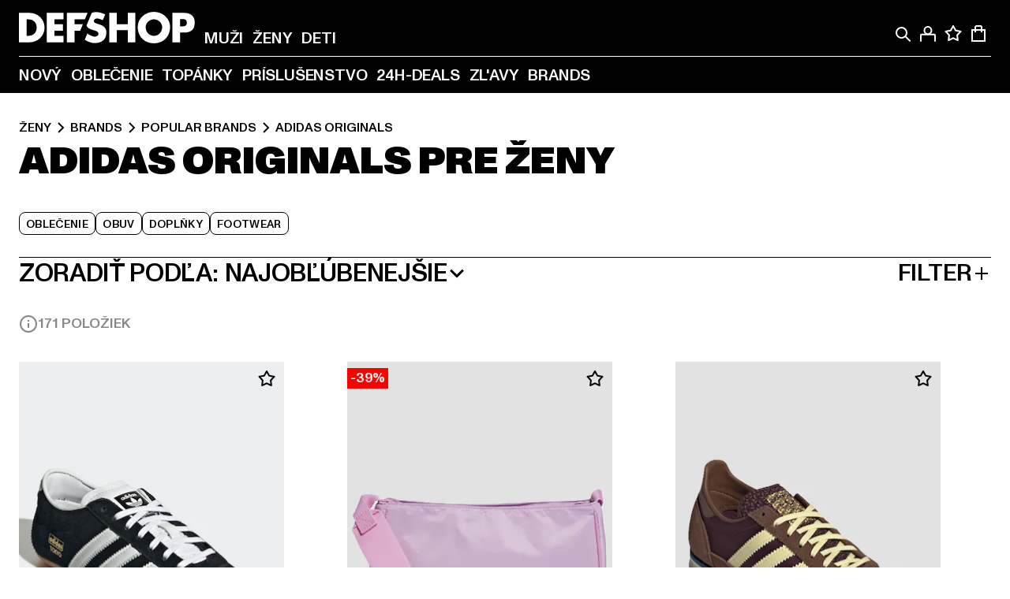

--- FILE ---
content_type: text/html; charset=utf-8
request_url: https://www.def-shop.sk/c/brands/adidas-originals/zeny/
body_size: 103690
content:
<!doctype html>
<html data-n-head-ssr lang="sk" data-n-head="%7B%22lang%22:%7B%22ssr%22:%22sk%22%7D%7D">
  <head >
    <meta data-n-head="ssr" name="format-detection" content="address=no,telephone=no,email=no"><meta data-n-head="ssr" name="viewport" content="width=device-width, initial-scale=1"><meta data-n-head="ssr" name="theme-color" content="#ffffff"><meta data-n-head="ssr" data-hid="charset" charset="utf-8"><meta data-n-head="ssr" data-hid="mobile-web-app-capable" name="mobile-web-app-capable" content="yes"><meta data-n-head="ssr" data-hid="og:type" name="og:type" property="og:type" content="website"><meta data-n-head="ssr" data-hid="title" name="title" content="adidas Originals Ženy módu zakúpiť výhodne v adidas Originals Online Shop"><meta data-n-head="ssr" data-hid="og:title" property="og:title" content="adidas Originals Ženy módu zakúpiť výhodne v adidas Originals Online Shop"><meta data-n-head="ssr" data-hid="twitter:title" name="twitter:title" content="adidas Originals kúpiť online na DefShop"><meta data-n-head="ssr" data-hid="description" name="description" content="Veľký výber adidas Originals Ženy oblečenia zakúpiť cenovo výhodne online | Viac ako 800.000 spokojných zákazníkov ✓ Poštovné naspäť zdarma ✓ Záruka najnižšej ceny ✓ Blesková zásielka ✓"><meta data-n-head="ssr" data-hid="og:description" property="og:description" content="Veľký výber adidas Originals Ženy oblečenia zakúpiť cenovo výhodne online | Viac ako 800.000 spokojných zákazníkov ✓ Poštovné naspäť zdarma ✓ Záruka najnižšej ceny ✓ Blesková zásielka ✓"><meta data-n-head="ssr" data-hid="twitter:description" name="twitter:description" content="Veľký výber adidas Originals z aktuálnych top značiek | Viac ako 800.000 spokojných zákazníkov ✓ Poštovné naspäť zdarma ✓ Blesková zásielka ✓"><meta data-n-head="ssr" data-hid="og:url" property="og:url" content="https://www.def-shop.sk/c/brands/adidas-originals/zeny/"><meta data-n-head="ssr" data-hid="og:locale" property="og:locale" content="sk_SK"><meta data-n-head="ssr" data-hid="og:site_name" property="og:site_name" content="DefShop"><meta data-n-head="ssr" data-hid="twitter:card" name="twitter:card" content="summary"><meta data-n-head="ssr" data-hid="twitter:site" name="twitter:site" content="@username"><meta data-n-head="ssr" data-hid="twitter:url" name="twitter:url" content="https://www.def-shop.sk/c/brands/adidas-originals/zeny/"><meta data-n-head="ssr" data-hid="robots" name="robots" content="index, follow"><meta data-n-head="ssr" data-hid="google-site-verification" name="google-site-verification" content="MMXasnnvsLyllfzQdupDAfa5wZ_8lst40lPJBGSpJng"><meta data-n-head="ssr" data-hid="og:image" property="og:image" content="/_nuxt/assets/images/logo.svg"><title>adidas Originals Ženy módu zakúpiť výhodne v adidas Originals Online Shop</title><link data-n-head="ssr" href="https://def-live.checkout.api.scayle.cloud/" rel="dns-prefetch"><link data-n-head="ssr" href="https://checkout-cdn.aboutyou.cloud/" rel="dns-prefetch"><link data-n-head="ssr" href="https://checkout.def-shop.com/" rel="dns-prefetch"><link data-n-head="ssr" href="https://widgets.trustedshops.com/" rel="dns-prefetch"><link data-n-head="ssr" href="https://a.storyblok.com/" rel="dns-prefetch"><link data-n-head="ssr" href="https://trck-de.def-shop.com/" rel="dns-prefetch"><link data-n-head="ssr" href="https://cdn.cookielaw.org/" rel="dns-prefetch"><link data-n-head="ssr" href="https://checkout-cdn.aboutyou.cloud/" rel="preconnect"><link data-n-head="ssr" href="https://checkout.def-shop.com/" rel="preconnect"><link data-n-head="ssr" href="https://def-live.checkout.api.scayle.cloud/" rel="preconnect"><link data-n-head="ssr" href="https://widgets.trustedshops.com/" rel="preconnect"><link data-n-head="ssr" href="https://def-live.cdn.aboutyou.cloud/" rel="preconnect"><link data-n-head="ssr" href="https://a.storyblok.com/" rel="preconnect"><link data-n-head="ssr" href="https://trck-de.def-shop.com/" rel="preconnect"><link data-n-head="ssr" href="https://cdn.cookielaw.org/" rel="preconnect"><link data-n-head="ssr" color="#ffffff" href="/favicons/safari-pinned-tab.svg" rel="mask-icon"><link data-n-head="ssr" href="/favicons/apple-icon-180x180.png" rel="apple-touch-icon"><link data-n-head="ssr" href="/favicons/apple-icon-152x152.png" rel="apple-touch-icon" sizes="152x152"><link data-n-head="ssr" href="/favicons/apple-icon-180x180.png" rel="apple-touch-icon" sizes="180x180"><link data-n-head="ssr" href="/favicons/favicon-16x16.png" rel="icon" sizes="16x16"><link data-n-head="ssr" href="/favicons/favicon-32x32.png" rel="icon" sizes="32x32"><link data-n-head="ssr" href="/favicons/favicon.ico" rel="shortcut icon"><link data-n-head="ssr" href="/favicons/manifest.json" rel="manifest"><link data-n-head="ssr" data-hid="alternatede-DE" rel="alternate" href="https://www.def-shop.com/c/brands/adidas-originals/frauen/" hreflang="de-de"><link data-n-head="ssr" data-hid="alternatede-CH" rel="alternate" href="https://www.def-shop.ch/c/brands/adidas-originals/frauen/" hreflang="de-ch"><link data-n-head="ssr" data-hid="alternatede-AT" rel="alternate" href="https://www.def-shop.at/c/brands/adidas-originals/frauen/" hreflang="de-at"><link data-n-head="ssr" data-hid="alternateen" rel="alternate" href="https://www.def-shop.net/c/brands/adidas-originals/women/" hreflang="en"><link data-n-head="ssr" data-hid="alternatefr-FR" rel="alternate" href="https://www.def-shop.fr/c/brands/adidas-originals/femme/" hreflang="fr-fr"><link data-n-head="ssr" data-hid="alternateit-IT" rel="alternate" href="https://www.def-shop.it/c/brands/adidas-originals/donna/" hreflang="it-it"><link data-n-head="ssr" data-hid="alternatees-ES" rel="alternate" href="https://www.def-shop.es/c/brands/adidas-originals/mujeres/" hreflang="es-es"><link data-n-head="ssr" data-hid="alternatenl-NL" rel="alternate" href="https://www.def-shop.nl/c/brands/adidas-originals/dames/" hreflang="nl-nl"><link data-n-head="ssr" data-hid="alternatefi-FI" rel="alternate" href="https://www.def-shop.fi/c/brands/adidas-originals/naiset/" hreflang="fi-fi"><link data-n-head="ssr" data-hid="alternatesv-SE" rel="alternate" href="https://www.def-shop.se/c/brands/adidas-originals/kvinnor/" hreflang="sv-se"><link data-n-head="ssr" data-hid="alternateda-DK" rel="alternate" href="https://www.def-shop.dk/c/brands/adidas-originals/kvinder/" hreflang="da-dk"><link data-n-head="ssr" data-hid="alternatesk-SK" rel="alternate" href="https://www.def-shop.sk/c/brands/adidas-originals/zeny/" hreflang="sk-sk"><link data-n-head="ssr" data-hid="alternatecs-CZ" rel="alternate" href="https://www.def-shop.cz/c/brands/adidas-originals/zeny/" hreflang="cs-cz"><link data-n-head="ssr" data-hid="alternatenn-NO" rel="alternate" href="https://www.def-shop.no/c/brands/adidas-originals/kvinner/" hreflang="nn-no"><link data-n-head="ssr" data-hid="alternatepl-PL" rel="alternate" href="https://www.def-shop.pl/c/brands/adidas-originals/damskie/" hreflang="pl-pl"><link data-n-head="ssr" data-hid="alternatefr-BE" rel="alternate" href="https://fr.def-shop.be/c/brands/adidas-originals/femme/" hreflang="fr-be"><link data-n-head="ssr" data-hid="alternatenl-BE" rel="alternate" href="https://www.def-shop.be/c/brands/adidas-originals/dames/" hreflang="nl-be"><link data-n-head="ssr" data-hid="canonical" rel="canonical" href="https://www.def-shop.sk/c/brands/adidas-originals/zeny/"><link data-n-head="ssr" data-hid="page-next" rel="next" href="https://www.def-shop.sk/c/brands/adidas-originals/zeny/?page=2"><script data-n-head="ssr" src="https://def-shop.app.baqend.com/v1/speedkit/install.js?d=production" async crossorigin="anonymous" type="8cb3310a6673202bd8e436d8-text/javascript"></script><script data-n-head="ssr" data-hid="gtag-script" vmid="gtag-script" type="8cb3310a6673202bd8e436d8-text/javascript">
        window.dataLayer = window.dataLayer || [];
        (function(){window.dataLayer.unshift(arguments);})('consent', 'default', {
          'ad_storage': 'denied',
          'analytics_storage': 'denied',
          'ad_user_data': 'denied',
          'ad_personalization': 'denied'
        });
        function gtag(){window.dataLayer.push(arguments);}
      </script><script data-n-head="ssr" data-hid="gtm-script" vmid="gtm-script" type="8cb3310a6673202bd8e436d8-text/javascript">(function(w,d,s,l,i){w[l]=w[l]||[];w[l].push({'gtm.start':new Date().getTime(),event:'gtm.js'});var f=d.getElementsByTagName(s)[0],j=d.createElement(s),dl=l!='dataLayer'?'&l='+l:'';j.async=true;j.src='https://trck-de.def-shop.com/gtm.js?id='+i+dl;f.parentNode.insertBefore(j,f);})(window,document,'script','dataLayer','GTM-NP5NJR5');</script><script data-n-head="ssr" type="application/ld+json">{"@context":"https://schema.org","@type":"WebSite","url":"https://www.def-shop.sk/c/zeny/","potentialAction":{"@type":"SearchAction","target":{"@type":"EntryPoint","urlTemplate":"https://www.def-shop.sk/search?q={search_term_string}"},"query-input":"required name=search_term_string"}}</script><script data-n-head="ssr" type="application/ld+json">{"@context":"https://schema.org","@type":"Organization","name":"DefShop","url":"https://www.def-shop.sk/c/zeny/","logo":"https://www.def-shop.sk/_nuxt/img/logo.a178fbd.svg"}</script><script data-n-head="ssr" type="application/ld+json">{"@context":"https://schema.org","@type":"BreadcrumbList","itemListElement":[{"position":1,"@type":"ListItem","item":"https://www.def-shop.sk/c/zeny/","name":"Domovská stránka"},{"position":2,"@type":"ListItem","item":"https://www.def-shop.sk/c/zeny/brands/","name":"Brands"},{"position":3,"@type":"ListItem","item":"https://www.def-shop.sk/c/zeny/brands/popular-brands/","name":"Popular Brands"},{"position":4,"@type":"ListItem","item":"https://www.def-shop.sk/c/brands/adidas-originals/zeny/","name":"adidas Originals"}]}</script><noscript data-n-head="ssr" data-hid="gtm-noscript" vmid="gtm-noscript"><iframe src="https://trck-de.def-shop.com/ns.html?id=GTM-NP5NJR5" height="0" width="0" style="display:none;visibility:hidden"></iframe></noscript><link rel="preload" href="/_nuxt/e510851.js" as="script"><link rel="preload" href="/_nuxt/commons/app.12fc6737df76ee838dfb.js" as="script"><link rel="preload" href="/_nuxt/vendors/app.2f8074592e84751fe210.js" as="script"><link rel="preload" href="/_nuxt/app.79b556b295c5282c691b.js" as="script"><link rel="preload" href="/_nuxt/fonts/ABCMonumentGrotesk-Medium.8643ba3.woff2" as="font" type="font/woff2" crossorigin><link rel="preload" href="/_nuxt/fonts/ABCMonumentGrotesk-Black.b34c7fc.woff2" as="font" type="font/woff2" crossorigin><link rel="preload" href="/_nuxt/pages/Search.50b4ba84ebdd4b3558de.js" as="script"><link rel="preload" href="/_nuxt/2.a626b42d184e1ad73c08.js" as="script"><link rel="preload" href="/_nuxt/3.8db93026973d75154046.js" as="script"><link rel="preload" href="/_nuxt/7.d88a1d392572e3520714.js" as="script"><link rel="preload" href="/_nuxt/11.cdf00b23a649bd7aa289.js" as="script"><link rel="preload" href="/_nuxt/ProductWishlistIcon.3231843d74668692b214.js" as="script"><link rel="preload" href="/_nuxt/57.28af1a7f7402d1e45531.js" as="script"><link rel="preload" href="/_nuxt/AppNewsletter.3755169d01add095a09d.js" as="script"><link rel="preload" href="/_nuxt/1.eca728b1db765e7566ea.js" as="script"><link rel="preload" href="/_nuxt/ContentHeading.548d75f4a7f4e8cbeeab.js" as="script"><link rel="preload" href="/_nuxt/ContentSection.130317ab094c041635bb.js" as="script"><link rel="preload" href="/_nuxt/ContentImageLink.e6bb15f6956bc80d7459.js" as="script"><link rel="preload" href="/_nuxt/ContentLink.d270c0eeb55829059963.js" as="script"><link rel="preload" href="/_nuxt/ContentImage.0c344b8b027e8fa4d5ae.js" as="script"><link rel="preload" href="/_nuxt/FooterAsset.46b798e850d1e964aec8.js" as="script"><link rel="preload" href="/_nuxt/AppCookiesNotice.049e873c9bfabbc8dc58.js" as="script"><style data-vue-ssr-id="16780096:0 42c8de90:0 05acdd20:0 1ec8c060:0 850c8fd4:0 13836a17:0 2b8de62a:0 535fd272:0 a44691e6:0 5ec78cb8:0 d1bed96e:0 4fa3b109:0 f6bf716e:0 72253cee:0 10a98da9:0 5bb0f3ae:0 ce0c9f96:0 3810d24a:0 be959b66:0 4257b286:0 3f0dfd0a:0 ad5589ee:0 c088dd16:0 ab36644e:0 3908f5e3:0 7c9fc971:0 de501e2e:0 48d698cb:0 0aab81ae:0 024a5362:0 732d682e:0 f8c5a76a:0 196387e1:0 1636cd6e:0 69d724ee:0 c928b35c:0 11be198c:0 1d83bdab:0 f8623eee:0 1e6b857b:0 dec711d2:0 8b0cff22:0">@font-face{font-display:swap;font-family:Monument Grotesk;font-style:normal;font-weight:500;src:url(/_nuxt/fonts/ABCMonumentGrotesk-Medium.8643ba3.woff2) format("woff2"),url(/_nuxt/fonts/ABCMonumentGrotesk-Medium.a47da2f.woff) format("woff")}@font-face{font-display:swap;font-family:Monument Grotesk;font-style:normal;font-weight:900;src:url(/_nuxt/fonts/ABCMonumentGrotesk-Black.b34c7fc.woff2) format("woff2"),url(/_nuxt/fonts/ABCMonumentGrotesk-Black.d100238.woff) format("woff")}
.asf-fade-enter-active,.asf-fade-leave-active{transition-duration:.5s;transition-property:opacity;transition-timing-function:cubic-bezier(.4,0,.2,1);transition-timing-function:cubic-bezier(0,0,.2,1)}.asf-fade-enter,.asf-fade-leave,.asf-fade-leave-to{opacity:0}.asf-slide-top-enter-active,.asf-slide-top-leave-active{transition-duration:.3s;transition-property:transform;transition-timing-function:cubic-bezier(.4,0,.2,1);transition-timing-function:cubic-bezier(0,0,.2,1)}.asf-slide-top-enter,.asf-slide-top-leave-to{--tw-translate-y:-100%;transform:translate(var(--tw-translate-x),-100%) rotate(var(--tw-rotate)) skewX(var(--tw-skew-x)) skewY(var(--tw-skew-y)) scaleX(var(--tw-scale-x)) scaleY(var(--tw-scale-y));transform:translate(var(--tw-translate-x),var(--tw-translate-y)) rotate(var(--tw-rotate)) skewX(var(--tw-skew-x)) skewY(var(--tw-skew-y)) scaleX(var(--tw-scale-x)) scaleY(var(--tw-scale-y));transform:translate3d(var(--tw-translate-x),-100%,0) rotate(var(--tw-rotate)) skewX(var(--tw-skew-x)) skewY(var(--tw-skew-y)) scaleX(var(--tw-scale-x)) scaleY(var(--tw-scale-y));transform:translate3d(var(--tw-translate-x),var(--tw-translate-y),0) rotate(var(--tw-rotate)) skewX(var(--tw-skew-x)) skewY(var(--tw-skew-y)) scaleX(var(--tw-scale-x)) scaleY(var(--tw-scale-y));transition-duration:.3s;transition-property:transform;transition-timing-function:cubic-bezier(.4,0,.2,1);transition-timing-function:cubic-bezier(.4,0,1,1)}.asf-slide-bottom-enter-active,.asf-slide-bottom-leave-active{transition-duration:.3s;transition-property:transform;transition-timing-function:cubic-bezier(.4,0,.2,1);transition-timing-function:cubic-bezier(0,0,.2,1)}.asf-slide-bottom-enter,.asf-slide-bottom-leave-to{--tw-translate-y:100%;transform:translate(var(--tw-translate-x),100%) rotate(var(--tw-rotate)) skewX(var(--tw-skew-x)) skewY(var(--tw-skew-y)) scaleX(var(--tw-scale-x)) scaleY(var(--tw-scale-y));transform:translate(var(--tw-translate-x),var(--tw-translate-y)) rotate(var(--tw-rotate)) skewX(var(--tw-skew-x)) skewY(var(--tw-skew-y)) scaleX(var(--tw-scale-x)) scaleY(var(--tw-scale-y));transform:translate3d(var(--tw-translate-x),100%,0) rotate(var(--tw-rotate)) skewX(var(--tw-skew-x)) skewY(var(--tw-skew-y)) scaleX(var(--tw-scale-x)) scaleY(var(--tw-scale-y));transform:translate3d(var(--tw-translate-x),var(--tw-translate-y),0) rotate(var(--tw-rotate)) skewX(var(--tw-skew-x)) skewY(var(--tw-skew-y)) scaleX(var(--tw-scale-x)) scaleY(var(--tw-scale-y));transition-duration:.3s;transition-property:transform;transition-timing-function:cubic-bezier(.4,0,.2,1);transition-timing-function:cubic-bezier(.4,0,1,1)}.asf-slide-left-enter-active,.asf-slide-left-leave-active{transition-duration:.3s;transition-property:transform;transition-timing-function:cubic-bezier(.4,0,.2,1);transition-timing-function:cubic-bezier(0,0,.2,1)}.asf-slide-left-enter,.asf-slide-left-leave-to{--tw-translate-x:-100%;transform:translate(-100%,var(--tw-translate-y)) rotate(var(--tw-rotate)) skewX(var(--tw-skew-x)) skewY(var(--tw-skew-y)) scaleX(var(--tw-scale-x)) scaleY(var(--tw-scale-y));transform:translate(var(--tw-translate-x),var(--tw-translate-y)) rotate(var(--tw-rotate)) skewX(var(--tw-skew-x)) skewY(var(--tw-skew-y)) scaleX(var(--tw-scale-x)) scaleY(var(--tw-scale-y));transform:translate3d(-100%,var(--tw-translate-y),0) rotate(var(--tw-rotate)) skewX(var(--tw-skew-x)) skewY(var(--tw-skew-y)) scaleX(var(--tw-scale-x)) scaleY(var(--tw-scale-y));transform:translate3d(var(--tw-translate-x),var(--tw-translate-y),0) rotate(var(--tw-rotate)) skewX(var(--tw-skew-x)) skewY(var(--tw-skew-y)) scaleX(var(--tw-scale-x)) scaleY(var(--tw-scale-y));transition-duration:.3s;transition-property:transform;transition-timing-function:cubic-bezier(.4,0,.2,1);transition-timing-function:cubic-bezier(.4,0,1,1)}.asf-slide-right-enter-active,.asf-slide-right-leave-active{transition-duration:.3s;transition-property:transform;transition-timing-function:cubic-bezier(.4,0,.2,1);transition-timing-function:cubic-bezier(0,0,.2,1)}.asf-slide-right-enter,.asf-slide-right-leave-to{--tw-translate-x:100%;transform:translate(100%,var(--tw-translate-y)) rotate(var(--tw-rotate)) skewX(var(--tw-skew-x)) skewY(var(--tw-skew-y)) scaleX(var(--tw-scale-x)) scaleY(var(--tw-scale-y));transform:translate(var(--tw-translate-x),var(--tw-translate-y)) rotate(var(--tw-rotate)) skewX(var(--tw-skew-x)) skewY(var(--tw-skew-y)) scaleX(var(--tw-scale-x)) scaleY(var(--tw-scale-y));transform:translate3d(100%,var(--tw-translate-y),0) rotate(var(--tw-rotate)) skewX(var(--tw-skew-x)) skewY(var(--tw-skew-y)) scaleX(var(--tw-scale-x)) scaleY(var(--tw-scale-y));transform:translate3d(var(--tw-translate-x),var(--tw-translate-y),0) rotate(var(--tw-rotate)) skewX(var(--tw-skew-x)) skewY(var(--tw-skew-y)) scaleX(var(--tw-scale-x)) scaleY(var(--tw-scale-y));transition-duration:.3s;transition-property:transform;transition-timing-function:cubic-bezier(.4,0,.2,1);transition-timing-function:cubic-bezier(.4,0,1,1)}.asf-slide-bottom-left-enter-active,.asf-slide-bottom-left-leave-active,.asf-slide-top-left-enter-active,.asf-slide-top-left-leave-active{animation:asf-slide-from-left .4s cubic-bezier(.3,.46,.45,.94);animation:asf-slide-from-left var(--animation-function-main) var(--animation-duration)}.asf-slide-bottom-left-leave-active,.asf-slide-top-left-leave-active{animation-direction:reverse}.asf-slide-bottom-right-enter-active,.asf-slide-bottom-right-leave-active,.asf-slide-top-right-enter-active,.asf-slide-top-right-leave-active{animation:asf-slide-from-right .4s cubic-bezier(.3,.46,.45,.94);animation:asf-slide-from-right var(--animation-function-main) var(--animation-duration)}.asf-slide-bottom-right-leave-active,.asf-slide-top-right-leave-active{animation-direction:reverse}.asf-slide-top-center-enter-active,.asf-slide-top-center-leave-active{animation:asf-slide-from-top .4s cubic-bezier(.3,.46,.45,.94);animation:asf-slide-from-top var(--animation-function-main) var(--animation-duration)}.asf-slide-top-center-leave-active{animation-direction:reverse}.asf-slide-bottom-center-enter-active,.asf-slide-bottom-center-leave-active{animation:asf-slide-from-bottom .4s cubic-bezier(.3,.46,.45,.94);animation:asf-slide-from-bottom var(--animation-function-main) var(--animation-duration)}.asf-slide-bottom-center-leave-active{animation-direction:reverse}.asf-bounce-enter-active{animation:asf-bounce .3s}.asf-bounce-leave-active{animation:asf-bounce .3s reverse}.asf-pulse-enter-active{animation:sf-pulse .25s}.asf-pulse-leave-active{animation:asf-pulse .25s reverse}.asf-expand-enter-active,.asf-expand-leave-active{overflow:hidden;transition-duration:.3s;transition-property:height,opacity;transition-timing-function:cubic-bezier(.4,0,.2,1)}.asf-expand-enter,.asf-expand-leave-to{height:0;opacity:0}.asf-loading{--tw-bg-opacity:1;background-color:#e6e6e6;background-color:rgb(230 230 230/var(--tw-bg-opacity));overflow:hidden;position:relative}.asf-loading:after{--tw-content:"";animation:asf-loading 1.5s ease-in-out infinite;background-image:linear-gradient(90deg,#0000,#ffffffbf,#0000);bottom:0;content:"";content:var(--tw-content);left:0;position:absolute;right:0;top:0}@keyframes asf-loading{0%{transform:translateX(-100%)}to{transform:translateX(100%)}}@keyframes asf-fade-in{0%{opacity:0}to{opacity:1}}@keyframes asf-bounce{0%{transform:scale(0)}50%{transform:scale(1.2)}to{transform:scale(1)}}@keyframes asf-current-bounce{50%{transform:scale(1.35)}to{transform:scale(1)}}@keyframes asf-pulse{0%{transform:scale(1)}50%{transform:scale(1.2)}to{transform:scale(1)}}@keyframes asf-reverse-pulse{0%{transform:scale(1)}50%{transform:scale(.8)}to{transform:scale(1)}}@keyframes asf-rotate{0%{transform:rotate(0deg)}to{transform:rotate(1turn)}}@keyframes asf-slide-from-left{0%{transform:translateX(-100%)}to{transform:translateX(0)}}@keyframes asf-slide-from-right{0%{transform:translateX(100%)}to{transform:translateX(0)}}@keyframes asf-slide-from-top{0%{transform:translateY(-100%)}to{transform:translate(0)}}@keyframes asf-slide-from-bottom{0%{transform:translateY(100%)}to{transform:translate(0)}}@media (prefers-reduced-motion){*{animation:none!important;transition:none!important}}.asf-content{font-size:.875rem;line-height:1.5}.asf-content h1:not([class]),.asf-content h2:not([class]),.asf-content h3:not([class]),.asf-content h4:not([class]),.asf-content h5:not([class]),.asf-content h6:not([class]){--tw-text-opacity:1;color:#000;color:rgb(0 0 0/var(--tw-text-opacity));font-weight:900;margin-bottom:1rem;margin-top:2rem;text-transform:uppercase}.asf-content h1:not([class]){font-size:2.5rem;line-height:2.4375rem}@media (min-width:48em){.asf-content h1:not([class]){font-size:4rem;line-height:3.875rem}}@media (min-width:64em){.asf-content h1:not([class]){font-size:4.5rem;line-height:4.5rem}}.asf-content h2:not([class]){font-size:2rem;line-height:2.0625rem}@media (min-width:48em){.asf-content h2:not([class]){font-size:2.5rem;line-height:2.375rem}}@media (min-width:64em){.asf-content h2:not([class]){font-size:3rem;line-height:2.9375rem}}.asf-content h3:not([class]){font-size:1.5rem;line-height:1.5rem}@media (min-width:48em){.asf-content h3:not([class]){font-size:1.5rem;line-height:1.4375rem}}@media (min-width:64em){.asf-content h3:not([class]){font-size:2rem;line-height:1.9375rem}}.asf-content h4:not([class]){font-size:1.25rem;line-height:1.25rem}@media (min-width:48em){.asf-content h4:not([class]){font-size:1.25rem;line-height:1.1875rem}}@media (min-width:64em){.asf-content h4:not([class]){font-size:1.5rem;line-height:1.4375rem}}.asf-content h5:not([class]){font-size:1rem;line-height:1rem}@media (min-width:48em){.asf-content h5:not([class]){font-size:1.125rem;line-height:1.125rem}}@media (min-width:64em){.asf-content h5:not([class]){font-size:1.25rem;line-height:1.25rem}}.asf-content h6:not([class]){font-size:.875rem;line-height:.875rem}@media (min-width:64em){.asf-content h6:not([class]){font-size:1rem;line-height:1rem}}.asf-content ol,.asf-content ul{list-style-position:inside}.asf-content ol li,.asf-content ul li{margin-bottom:.625rem}.asf-content ul{list-style-type:disc}.asf-content ol{list-style-type:decimal}.asf-content p{margin-bottom:1rem}.content-medium{font-weight:500!important}.content-black{font-weight:900!important}.content-underline{text-decoration-line:underline!important}.content-line-through{text-decoration-line:line-through!important}.content-uppercase{text-transform:uppercase!important}.content-capitalize{text-transform:capitalize!important}.content-h1-primary{font-size:2.5rem;line-height:2.4375rem}@media (min-width:48em){.content-h1-primary{font-size:4rem;line-height:3.875rem}}@media (min-width:64em){.content-h1-primary{font-size:4.5rem;line-height:4.5rem}}.content-h1-primary{font-weight:900;text-transform:uppercase}.content-h2-primary{font-size:2rem;line-height:2.0625rem}@media (min-width:48em){.content-h2-primary{font-size:2.5rem;line-height:2.375rem}}@media (min-width:64em){.content-h2-primary{font-size:3rem;line-height:2.9375rem}}.content-h2-primary{font-weight:900;text-transform:uppercase}.content-h3-primary{font-size:1.5rem;line-height:1.5rem}@media (min-width:48em){.content-h3-primary{font-size:1.5rem;line-height:1.4375rem}}@media (min-width:64em){.content-h3-primary{font-size:2rem;line-height:1.9375rem}}.content-h3-primary{font-weight:900;text-transform:uppercase}.content-h4-primary{font-size:1.25rem;line-height:1.25rem}@media (min-width:48em){.content-h4-primary{font-size:1.25rem;line-height:1.1875rem}}@media (min-width:64em){.content-h4-primary{font-size:1.5rem;line-height:1.4375rem}}.content-h4-primary{font-weight:900;text-transform:uppercase}.content-h5-primary{font-size:1rem;line-height:1rem}@media (min-width:48em){.content-h5-primary{font-size:1.125rem;line-height:1.125rem}}@media (min-width:64em){.content-h5-primary{font-size:1.25rem;line-height:1.25rem}}.content-h5-primary{font-weight:900;text-transform:uppercase}.content-h6-primary{font-size:.875rem;line-height:.875rem}@media (min-width:64em){.content-h6-primary{font-size:1rem;line-height:1rem}}.content-h6-primary{font-weight:900;text-transform:uppercase}.content-h1-secondary{font-size:2.75rem;line-height:2.625rem}@media (min-width:48em){.content-h1-secondary{font-size:4rem;line-height:3.8125rem}}.content-h1-secondary{font-weight:500;text-transform:uppercase}.content-h2-secondary{font-size:2rem;line-height:1.9375rem}@media (min-width:48em){.content-h2-secondary{font-size:2.5rem;line-height:2.4375rem}}@media (min-width:64em){.content-h2-secondary{font-size:3rem;line-height:2.875rem}}.content-h2-secondary{font-weight:500;text-transform:uppercase}.content-h3-secondary{font-size:1.5rem;line-height:1.5rem}@media (min-width:48em){.content-h3-secondary{font-size:1.875rem;line-height:1.9375rem}}.content-h3-secondary{font-weight:500;text-transform:uppercase}.content-h4-secondary{font-size:1.25rem;line-height:1.25rem}@media (min-width:48em){.content-h4-secondary{font-size:1.375rem;line-height:1.375rem}}.content-h4-secondary{font-weight:500;text-transform:uppercase}.content-h5-secondary{font-size:1rem;line-height:1rem}@media (min-width:48em){.content-h5-secondary{font-size:1.125rem;line-height:1.125rem}}.content-h5-secondary{font-weight:500;text-transform:uppercase}.content-h6-secondary{font-size:.875rem;line-height:.875rem}@media (min-width:48em){.content-h6-secondary{font-size:1rem;line-height:1rem}}.content-h6-secondary{font-weight:500;text-transform:uppercase}.content-p1{font-size:1.25rem;font-weight:500;line-height:1.125}@media (min-width:48em){.content-p1{font-size:1.375rem}}@media (min-width:64em){.content-p1{font-size:1.5rem}}.content-p2{font-size:1rem;font-weight:500;line-height:1.125}@media (min-width:48em){.content-p2{font-size:1.125rem}}.content-p3{font-size:.875rem;font-weight:500;line-height:1.125}@media (min-width:48em){.content-p3{font-size:1rem}}.content-p4{font-size:.875rem;font-weight:500;line-height:1rem}.content-p5{font-size:.75rem;font-weight:500;line-height:1.125}.content-align-left{text-align:left!important}.content-align-center{text-align:center!important}.content-align-justify{text-align:justify!important}.content-align-right{text-align:right!important}.content-list-disc{list-style-type:disc!important}.content-list-decimal{list-style-type:decimal!important}.content-list-none{list-style-type:none}.content-list-check{list-style-image:url("data:image/svg+xml;charset=utf-8,%3Csvg width='16' height='13' fill='none' xmlns='http://www.w3.org/2000/svg'%3E%3Cpath d='M1 6.2 5.472 11 15 1' stroke='currentColor' stroke-width='2'/%3E%3C/svg%3E");list-style-position:inside!important}.content-table-wrapper{max-width:100%;overflow-x:auto;scrollbar-color:#878787 #0000;scrollbar-width:thin}.content-table-wrapper::-webkit-scrollbar{background-color:initial;border-radius:.5rem;width:.25rem}.content-table-wrapper::-webkit-scrollbar-thumb{background-color:#878787;border-radius:.5rem}.content-table-auto{border-collapse:collapse;border-width:1px;table-layout:auto;width:100%}.content-table-auto td,.content-table-auto th{padding:.5rem}.content-table-fixed{border-collapse:collapse;border-width:1px;table-layout:fixed}.content-table-fixed td,.content-table-fixed th{padding:.5rem;width:33.333333%}.content-table-bordered,.content-table-bordered td,.content-table-bordered th{border-width:1px}.content-table-responsive{max-width:100%;overflow-x:auto}.content-customer-wrapper{flex-wrap:wrap}.content-customer-box,.content-customer-wrapper{--tw-border-opacity:1;align-items:center;border-color:#e6e6e6;border-color:rgb(230 230 230/var(--tw-border-opacity));border-width:1px;display:flex;justify-content:center}.content-customer-box{height:5rem;width:50%}
/*! tailwindcss v3.3.2 | MIT License | https://tailwindcss.com*/*,:after,:before{border:0 solid;box-sizing:border-box}:after,:before{--tw-content:""}html{font-feature-settings:normal;font-family:Monument Grotesk,ui-sans-serif,system-ui,-apple-system,Segoe UI,Roboto,Ubuntu,Cantarell,Noto Sans,sans-serif,BlinkMacSystemFont,Helvetica Neue,Arial,Apple Color Emoji,Segoe UI Emoji,Segoe UI Symbol,Noto Color Emoji;font-variation-settings:normal;line-height:1.5;tab-size:4}body{line-height:inherit;margin:0}hr{border-top-width:1px;color:inherit;height:0}abbr:where([title]){text-decoration:underline;-webkit-text-decoration:underline dotted;text-decoration:underline dotted}h1,h2,h3,h4,h5,h6{font-size:inherit;font-weight:inherit}a{color:inherit;text-decoration:inherit}b,strong{font-weight:bolder}code,kbd,pre,samp{font-family:ui-monospace,SFMono-Regular,Menlo,Monaco,Consolas,Liberation Mono,Courier New,monospace;font-size:1em}small{font-size:80%}sub,sup{font-size:75%;line-height:0;position:relative;vertical-align:initial}sub{bottom:-.25em}sup{top:-.5em}table{border-collapse:collapse;border-color:inherit;text-indent:0}button,input,optgroup,select,textarea{color:inherit;font-family:inherit;font-size:100%;font-weight:inherit;line-height:inherit;margin:0;padding:0}button,select{text-transform:none}[type=button],[type=reset],[type=submit],button{-webkit-appearance:button;background-color:initial;background-image:none}:-moz-focusring{outline:auto}:-moz-ui-invalid{box-shadow:none}progress{vertical-align:initial}::-webkit-inner-spin-button,::-webkit-outer-spin-button{height:auto}[type=search]{-webkit-appearance:textfield;outline-offset:-2px}::-webkit-search-decoration{-webkit-appearance:none}::-webkit-file-upload-button{-webkit-appearance:button;font:inherit}summary{display:list-item}blockquote,dd,dl,figure,h1,h2,h3,h4,h5,h6,hr,p,pre{margin:0}fieldset{margin:0}fieldset,legend{padding:0}menu,ol,ul{list-style:none;margin:0;padding:0}textarea{resize:vertical}input::placeholder,textarea::placeholder{color:#9ca3af;opacity:1}[role=button],button{cursor:pointer}:disabled{cursor:default}audio,canvas,embed,iframe,img,object,svg,video{display:block;vertical-align:middle}img,video{height:auto;max-width:100%}[hidden]{display:none}:root{--site-width:120rem;--site-logo-width:8.375rem;--container-min:22.5rem;--container-max:90rem;--header-height:3.375rem;--header-top-height:4.5rem;--sidebar-max-width:23.4375rem;--refinements-max-width:85.6%;--animation-duration:0.4s;--animation-duration-fast:0.2s;--motion-ease-chevron:cubic-bezier(0.25,1.7,0.35,0.8);--animation-function-main:cubic-bezier(0.3,0.46,0.45,0.94);--promo-height:2.5rem;--bottom-bar-height:3.625rem;--bottom-navigation-container-height:calc(var(--promo-height) + var(--bottom-bar-height));--full-height:100vh}@media (min-width:48em){:root{--refinements-max-width:33rem}}@media (min-width:64em){:root{--site-logo-width:13.9375rem;--header-height:7.375rem}}@media (min-width:85.4375em){:root{--header-height:7.875rem}}@supports (height:100svh){:root{--full-height:100svh}}html{--tw-bg-opacity:1;--tw-text-opacity:1;-webkit-font-smoothing:antialiased;-moz-osx-font-smoothing:grayscale;-webkit-text-size-adjust:100%;background-color:#fff;background-color:rgb(255 255 255/var(--tw-bg-opacity));color:#000;color:rgb(0 0 0/var(--tw-text-opacity));direction:ltr;font-family:Monument Grotesk,ui-sans-serif,system-ui,-apple-system,Segoe UI,Roboto,Ubuntu,Cantarell,Noto Sans,sans-serif,BlinkMacSystemFont,Helvetica Neue,Arial,Apple Color Emoji,Segoe UI Emoji,Segoe UI Symbol,Noto Color Emoji;font-size:1rem;font-synthesis:none;font-weight:500}html.is-locked{height:100%;overflow:hidden}body{box-sizing:border-box;margin:0;min-width:22.5rem;min-width:var(--container-min);overflow-y:scroll;width:100%}.is-locked body{height:100%}[tabindex="0"],a,button,input,label,select,textarea{outline:2px solid #0000;outline-offset:2px}*,:after,:before{--tw-border-spacing-x:0;--tw-border-spacing-y:0;--tw-translate-x:0;--tw-translate-y:0;--tw-rotate:0;--tw-skew-x:0;--tw-skew-y:0;--tw-scale-x:1;--tw-scale-y:1;--tw-pan-x: ;--tw-pan-y: ;--tw-pinch-zoom: ;--tw-scroll-snap-strictness:proximity;--tw-gradient-from-position: ;--tw-gradient-via-position: ;--tw-gradient-to-position: ;--tw-ordinal: ;--tw-slashed-zero: ;--tw-numeric-figure: ;--tw-numeric-spacing: ;--tw-numeric-fraction: ;--tw-ring-inset: ;--tw-ring-offset-width:0px;--tw-ring-offset-color:#fff;--tw-ring-color:#3b82f680;--tw-ring-offset-shadow:0 0 #0000;--tw-ring-shadow:0 0 #0000;--tw-shadow:0 0 #0000;--tw-shadow-colored:0 0 #0000;--tw-blur: ;--tw-brightness: ;--tw-contrast: ;--tw-grayscale: ;--tw-hue-rotate: ;--tw-invert: ;--tw-saturate: ;--tw-sepia: ;--tw-drop-shadow: ;--tw-backdrop-blur: ;--tw-backdrop-brightness: ;--tw-backdrop-contrast: ;--tw-backdrop-grayscale: ;--tw-backdrop-hue-rotate: ;--tw-backdrop-invert: ;--tw-backdrop-opacity: ;--tw-backdrop-saturate: ;--tw-backdrop-sepia: }::backdrop{--tw-border-spacing-x:0;--tw-border-spacing-y:0;--tw-translate-x:0;--tw-translate-y:0;--tw-rotate:0;--tw-skew-x:0;--tw-skew-y:0;--tw-scale-x:1;--tw-scale-y:1;--tw-pan-x: ;--tw-pan-y: ;--tw-pinch-zoom: ;--tw-scroll-snap-strictness:proximity;--tw-gradient-from-position: ;--tw-gradient-via-position: ;--tw-gradient-to-position: ;--tw-ordinal: ;--tw-slashed-zero: ;--tw-numeric-figure: ;--tw-numeric-spacing: ;--tw-numeric-fraction: ;--tw-ring-inset: ;--tw-ring-offset-width:0px;--tw-ring-offset-color:#fff;--tw-ring-color:#3b82f680;--tw-ring-offset-shadow:0 0 #0000;--tw-ring-shadow:0 0 #0000;--tw-shadow:0 0 #0000;--tw-shadow-colored:0 0 #0000;--tw-blur: ;--tw-brightness: ;--tw-contrast: ;--tw-grayscale: ;--tw-hue-rotate: ;--tw-invert: ;--tw-saturate: ;--tw-sepia: ;--tw-drop-shadow: ;--tw-backdrop-blur: ;--tw-backdrop-brightness: ;--tw-backdrop-contrast: ;--tw-backdrop-grayscale: ;--tw-backdrop-hue-rotate: ;--tw-backdrop-invert: ;--tw-backdrop-opacity: ;--tw-backdrop-saturate: ;--tw-backdrop-sepia: }.container{width:100%}@media (min-width:48em){.container{max-width:48em}}@media (min-width:64em){.container{max-width:64em}}@media (min-width:85.4375em){.container{max-width:85.4375em}}.asf-grid-layout{grid-gap:.5rem;display:grid;gap:.5rem;grid-template-columns:repeat(6,minmax(0,1fr))}@media (min-width:48em){.asf-grid-layout{gap:1rem;grid-template-columns:repeat(12,minmax(0,1fr))}}@media (min-width:64em){.asf-grid-layout{gap:1.25rem}}.h1-primary{font-size:2.5rem;line-height:2.4375rem}@media (min-width:48em){.h1-primary{font-size:4rem;line-height:3.875rem}}@media (min-width:64em){.h1-primary{font-size:4.5rem;line-height:4.5rem}}.h2-primary{font-size:2rem;line-height:2.0625rem}@media (min-width:48em){.h2-primary{font-size:2.5rem;line-height:2.375rem}}@media (min-width:64em){.h2-primary{font-size:3rem;line-height:2.9375rem}}.h3-primary{font-size:1.5rem;line-height:1.5rem}@media (min-width:48em){.h3-primary{font-size:1.5rem;line-height:1.4375rem}}@media (min-width:64em){.h3-primary{font-size:2rem;line-height:1.9375rem}}.h4-primary{font-size:1.25rem;line-height:1.25rem}@media (min-width:48em){.h4-primary{font-size:1.25rem;line-height:1.1875rem}}@media (min-width:64em){.h4-primary{font-size:1.5rem;line-height:1.4375rem}}.h5-primary{font-size:1rem;line-height:1rem}@media (min-width:48em){.h5-primary{font-size:1.125rem;line-height:1.125rem}}@media (min-width:64em){.h5-primary{font-size:1.25rem;line-height:1.25rem}}.h6-primary{font-size:.875rem;line-height:.875rem}@media (min-width:64em){.h6-primary{font-size:1rem;line-height:1rem}}.h1-secondary{font-size:2.75rem;line-height:2.625rem}@media (min-width:48em){.h1-secondary{font-size:4rem;line-height:3.8125rem}}.h2-secondary{font-size:2rem;line-height:1.9375rem}@media (min-width:48em){.h2-secondary{font-size:2.5rem;line-height:2.4375rem}}@media (min-width:64em){.h2-secondary{font-size:3rem;line-height:2.875rem}}.h3-secondary{font-size:1.5rem;line-height:1.5rem}@media (min-width:48em){.h3-secondary{font-size:1.875rem;line-height:1.9375rem}}.h4-secondary{font-size:1.25rem;line-height:1.25rem}@media (min-width:48em){.h4-secondary{font-size:1.375rem;line-height:1.375rem}}.h5-secondary{font-size:1rem;line-height:1rem}@media (min-width:48em){.h5-secondary{font-size:1.125rem;line-height:1.125rem}}.h6-secondary{font-size:.875rem;line-height:.875rem}@media (min-width:48em){.h6-secondary{font-size:1rem;line-height:1rem}}.asf-link{color:inherit}.asf-link.m-wrapper{height:100%;left:0;position:absolute;top:0;width:100%;z-index:1}.asf-link-primary{display:inline-block;text-decoration-line:underline}.asf-link-primary:hover{--tw-text-opacity:1;color:#272727;color:rgb(39 39 39/var(--tw-text-opacity))}.asf-link-primary:active{--tw-text-opacity:1;color:#3f3f3f;color:rgb(63 63 63/var(--tw-text-opacity))}.common-button{align-items:center;border-radius:.125rem;display:flex;font-size:1.125rem;justify-content:center;line-height:1.25rem;transition-duration:.15s;transition-property:color,background-color,border-color,text-decoration-color,fill,stroke,opacity,box-shadow,transform,filter,-webkit-backdrop-filter;transition-property:color,background-color,border-color,text-decoration-color,fill,stroke,opacity,box-shadow,transform,filter,backdrop-filter;transition-property:color,background-color,border-color,text-decoration-color,fill,stroke,opacity,box-shadow,transform,filter,backdrop-filter,-webkit-backdrop-filter;transition-timing-function:cubic-bezier(.4,0,.2,1)}@media (min-width:48em){.common-button{font-size:1.25rem;line-height:1.5rem}}.common-button{--tw-text-opacity:1;color:#fff;color:rgb(255 255 255/var(--tw-text-opacity));font-family:Monument Grotesk,ui-sans-serif,system-ui,-apple-system,Segoe UI,Roboto,Ubuntu,Cantarell,Noto Sans,sans-serif,BlinkMacSystemFont,Helvetica Neue,Arial,Apple Color Emoji,Segoe UI Emoji,Segoe UI Symbol,Noto Color Emoji;letter-spacing:-.01em;text-transform:uppercase}.common-button:focus{outline-color:#b3b3b3;outline-offset:0;outline-width:4px}.common-button:active{outline:2px solid #0000;outline-offset:2px}.common-button{min-height:2.625rem}.common-button .asf-icon{pointer-events:none}.common-button.m-icon-after,.common-button.m-icon-before{column-gap:.125rem}@media (min-width:48em){.common-button.m-icon-after,.common-button.m-icon-before{column-gap:.25rem}}.common-button.m-icon-after{flex-direction:row-reverse}@media (min-width:48em){.common-button{min-height:3rem}}.disabled-button{--tw-text-opacity:1;color:#b3b3b3;color:rgb(179 179 179/var(--tw-text-opacity));cursor:not-allowed}.asf-button-primary{align-items:center;border-radius:.125rem;display:flex;font-size:1.125rem;justify-content:center;line-height:1.25rem;transition-duration:.15s;transition-property:color,background-color,border-color,text-decoration-color,fill,stroke,opacity,box-shadow,transform,filter,-webkit-backdrop-filter;transition-property:color,background-color,border-color,text-decoration-color,fill,stroke,opacity,box-shadow,transform,filter,backdrop-filter;transition-property:color,background-color,border-color,text-decoration-color,fill,stroke,opacity,box-shadow,transform,filter,backdrop-filter,-webkit-backdrop-filter;transition-timing-function:cubic-bezier(.4,0,.2,1)}@media (min-width:48em){.asf-button-primary{font-size:1.25rem;line-height:1.5rem}}.asf-button-primary{--tw-text-opacity:1;color:#fff;color:rgb(255 255 255/var(--tw-text-opacity));font-family:Monument Grotesk,ui-sans-serif,system-ui,-apple-system,Segoe UI,Roboto,Ubuntu,Cantarell,Noto Sans,sans-serif,BlinkMacSystemFont,Helvetica Neue,Arial,Apple Color Emoji,Segoe UI Emoji,Segoe UI Symbol,Noto Color Emoji;letter-spacing:-.01em;text-transform:uppercase}.asf-button-primary:focus{outline-color:#b3b3b3;outline-offset:0;outline-width:4px}.asf-button-primary:active{outline:2px solid #0000;outline-offset:2px}.asf-button-primary{min-height:2.625rem}.asf-button-primary .asf-icon{pointer-events:none}.asf-button-primary.m-icon-after,.asf-button-primary.m-icon-before{column-gap:.125rem}@media (min-width:48em){.asf-button-primary.m-icon-after,.asf-button-primary.m-icon-before{column-gap:.25rem}}.asf-button-primary.m-icon-after{flex-direction:row-reverse}@media (min-width:48em){.asf-button-primary{min-height:3rem}}.asf-button-primary{--tw-bg-opacity:1;background-color:#000;background-color:rgb(0 0 0/var(--tw-bg-opacity));padding:.625rem .375rem}@media (min-width:48em){.asf-button-primary{padding:.75rem .5rem}}.asf-button-primary:focus{--tw-bg-opacity:1;background-color:#272727;background-color:rgb(39 39 39/var(--tw-bg-opacity))}.asf-button-primary.is-disabled,.asf-button-primary:disabled{--tw-text-opacity:1;--tw-bg-opacity:1;background-color:#e6e6e6;background-color:rgb(230 230 230/var(--tw-bg-opacity));color:#b3b3b3;color:rgb(179 179 179/var(--tw-text-opacity));cursor:not-allowed}.asf-button-primary.m-light,.asf-button-primary.m-secondary{--tw-bg-opacity:1;--tw-text-opacity:1;background-color:#fff;background-color:rgb(255 255 255/var(--tw-bg-opacity));color:#000;color:rgb(0 0 0/var(--tw-text-opacity))}.asf-button-primary.m-light.is-disabled,.asf-button-primary.m-light:disabled,.asf-button-primary.m-secondary.is-disabled,.asf-button-primary.m-secondary:disabled{--tw-bg-opacity:1;--tw-text-opacity:1;background-color:#878787;background-color:rgb(135 135 135/var(--tw-bg-opacity));color:#b3b3b3;color:rgb(179 179 179/var(--tw-text-opacity))}@media (hover:hover){.asf-button-primary.m-light:hover,.asf-button-primary.m-secondary:hover{--tw-bg-opacity:1;--tw-text-opacity:1;background-color:#e6e6e6;background-color:rgb(230 230 230/var(--tw-bg-opacity));color:#000;color:rgb(0 0 0/var(--tw-text-opacity))}}@media not (pointer:coarse){.asf-button-primary.m-light:active,.asf-button-primary.m-secondary:active{--tw-bg-opacity:1;background-color:#b3b3b3;background-color:rgb(179 179 179/var(--tw-bg-opacity))}}.asf-button-primary.m-danger{--tw-bg-opacity:1;--tw-text-opacity:1;background-color:red;background-color:rgb(255 0 0/var(--tw-bg-opacity));color:#fff;color:rgb(255 255 255/var(--tw-text-opacity))}.asf-button-primary.m-danger.is-disabled,.asf-button-primary.m-danger:disabled{--tw-bg-opacity:1;--tw-text-opacity:1;background-color:#ff4747;background-color:rgb(255 71 71/var(--tw-bg-opacity));color:#e6e6e6;color:rgb(230 230 230/var(--tw-text-opacity))}@media (hover:hover){.asf-button-primary.m-danger:hover{--tw-bg-opacity:1;background-color:#ff7272;background-color:rgb(255 114 114/var(--tw-bg-opacity))}}@media not (pointer:coarse){.asf-button-primary.m-danger:active{--tw-bg-opacity:1;background-color:#ff4747;background-color:rgb(255 71 71/var(--tw-bg-opacity))}}.asf-button-primary.m-success{--tw-bg-opacity:1;--tw-text-opacity:1;background-color:#00bfa5;background-color:rgb(0 191 165/var(--tw-bg-opacity));color:#fff;color:rgb(255 255 255/var(--tw-text-opacity))}.asf-button-primary.m-success.is-disabled,.asf-button-primary.m-success:disabled{--tw-bg-opacity:1;--tw-text-opacity:1;background-color:#9ed2c6;background-color:rgb(158 210 198/var(--tw-bg-opacity));color:#e6e6e6;color:rgb(230 230 230/var(--tw-text-opacity))}@media (hover:hover){.asf-button-primary.m-success:hover{--tw-bg-opacity:1;background-color:#9ed2c6;background-color:rgb(158 210 198/var(--tw-bg-opacity))}}@media not (pointer:coarse){.asf-button-primary.m-success:active{--tw-bg-opacity:1;background-color:#9ed2c6;background-color:rgb(158 210 198/var(--tw-bg-opacity))}}.asf-button-primary.m-small{font-size:.75rem;min-height:0;padding-bottom:.375rem;padding-top:.375rem}@media (min-width:48em){.asf-button-primary.m-small{font-size:1rem;line-height:1rem}}@media (hover:hover){.asf-button-primary:hover{--tw-bg-opacity:1;--tw-text-opacity:1;background-color:#3f3f3f;background-color:rgb(63 63 63/var(--tw-bg-opacity));color:#fff;color:rgb(255 255 255/var(--tw-text-opacity))}}@media not (pointer:coarse){.asf-button-primary:active{--tw-bg-opacity:1;background-color:#272727;background-color:rgb(39 39 39/var(--tw-bg-opacity))}}.asf-button-secondary{align-items:center;border-radius:.125rem;display:flex;font-size:1.125rem;justify-content:center;line-height:1.25rem;transition-duration:.15s;transition-property:color,background-color,border-color,text-decoration-color,fill,stroke,opacity,box-shadow,transform,filter,-webkit-backdrop-filter;transition-property:color,background-color,border-color,text-decoration-color,fill,stroke,opacity,box-shadow,transform,filter,backdrop-filter;transition-property:color,background-color,border-color,text-decoration-color,fill,stroke,opacity,box-shadow,transform,filter,backdrop-filter,-webkit-backdrop-filter;transition-timing-function:cubic-bezier(.4,0,.2,1)}@media (min-width:48em){.asf-button-secondary{font-size:1.25rem;line-height:1.5rem}}.asf-button-secondary{color:#fff;color:rgb(255 255 255/var(--tw-text-opacity));font-family:Monument Grotesk,ui-sans-serif,system-ui,-apple-system,Segoe UI,Roboto,Ubuntu,Cantarell,Noto Sans,sans-serif,BlinkMacSystemFont,Helvetica Neue,Arial,Apple Color Emoji,Segoe UI Emoji,Segoe UI Symbol,Noto Color Emoji;letter-spacing:-.01em;text-transform:uppercase}.asf-button-secondary:focus{outline-color:#b3b3b3;outline-offset:0;outline-width:4px}.asf-button-secondary:active{outline:2px solid #0000;outline-offset:2px}.asf-button-secondary{min-height:2.625rem}.asf-button-secondary .asf-icon{pointer-events:none}.asf-button-secondary.m-icon-after,.asf-button-secondary.m-icon-before{column-gap:.125rem}@media (min-width:48em){.asf-button-secondary.m-icon-after,.asf-button-secondary.m-icon-before{column-gap:.25rem}}.asf-button-secondary.m-icon-after{flex-direction:row-reverse}@media (min-width:48em){.asf-button-secondary{min-height:3rem}}.asf-button-secondary{--tw-text-opacity:1;background-color:initial;color:#000;color:rgb(0 0 0/var(--tw-text-opacity));min-height:2rem;padding:.25rem .125rem;text-decoration-line:underline}.asf-button-secondary.is-disabled,.asf-button-secondary:disabled{--tw-text-opacity:1;color:#b3b3b3;color:rgb(179 179 179/var(--tw-text-opacity));cursor:not-allowed}.asf-button-secondary.m-light,.asf-button-secondary.m-secondary{--tw-text-opacity:1;color:#fff;color:rgb(255 255 255/var(--tw-text-opacity))}.asf-button-secondary.m-light.is-disabled,.asf-button-secondary.m-light:disabled,.asf-button-secondary.m-secondary.is-disabled,.asf-button-secondary.m-secondary:disabled{--tw-text-opacity:1;color:#6a6a6a;color:rgb(106 106 106/var(--tw-text-opacity))}.asf-button-secondary.m-icon-after:not(.m-small),.asf-button-secondary.m-icon-before:not(.m-small){text-decoration-line:none}.asf-button-secondary.m-small{font-size:.75rem;min-height:0;padding:0}@media (min-width:48em){.asf-button-secondary.m-small{font-size:1rem;line-height:1rem}}@media not (pointer:coarse){.asf-button-secondary:active{--tw-text-opacity:1;color:#272727;color:rgb(39 39 39/var(--tw-text-opacity))}}.asf-button-outline{align-items:center;border-radius:.125rem;display:flex;font-size:1.125rem;justify-content:center;line-height:1.25rem;transition-duration:.15s;transition-property:color,background-color,border-color,text-decoration-color,fill,stroke,opacity,box-shadow,transform,filter,-webkit-backdrop-filter;transition-property:color,background-color,border-color,text-decoration-color,fill,stroke,opacity,box-shadow,transform,filter,backdrop-filter;transition-property:color,background-color,border-color,text-decoration-color,fill,stroke,opacity,box-shadow,transform,filter,backdrop-filter,-webkit-backdrop-filter;transition-timing-function:cubic-bezier(.4,0,.2,1)}@media (min-width:48em){.asf-button-outline{font-size:1.25rem;line-height:1.5rem}}.asf-button-outline{color:#fff;color:rgb(255 255 255/var(--tw-text-opacity));font-family:Monument Grotesk,ui-sans-serif,system-ui,-apple-system,Segoe UI,Roboto,Ubuntu,Cantarell,Noto Sans,sans-serif,BlinkMacSystemFont,Helvetica Neue,Arial,Apple Color Emoji,Segoe UI Emoji,Segoe UI Symbol,Noto Color Emoji;letter-spacing:-.01em;text-transform:uppercase}.asf-button-outline:focus{outline-color:#b3b3b3;outline-offset:0;outline-width:4px}.asf-button-outline:active{outline:2px solid #0000;outline-offset:2px}.asf-button-outline{min-height:2.625rem}.asf-button-outline .asf-icon{pointer-events:none}.asf-button-outline.m-icon-after,.asf-button-outline.m-icon-before{column-gap:.125rem}@media (min-width:48em){.asf-button-outline.m-icon-after,.asf-button-outline.m-icon-before{column-gap:.25rem}}.asf-button-outline.m-icon-after{flex-direction:row-reverse}@media (min-width:48em){.asf-button-outline{min-height:3rem}}.asf-button-outline{--tw-border-opacity:1;--tw-text-opacity:1;border-color:#000;border-color:rgb(0 0 0/var(--tw-border-opacity));border-width:2px;color:#000;color:rgb(0 0 0/var(--tw-text-opacity));padding:.625rem .375rem}@media (min-width:48em){.asf-button-outline{padding:.75rem .5rem}}.asf-button-outline:focus{--tw-border-opacity:1;--tw-text-opacity:1;border-color:#272727;border-color:rgb(39 39 39/var(--tw-border-opacity));color:#272727;color:rgb(39 39 39/var(--tw-text-opacity))}.asf-button-outline.is-disabled,.asf-button-outline:disabled{--tw-text-opacity:1;--tw-border-opacity:1;border-color:#e6e6e6;border-color:rgb(230 230 230/var(--tw-border-opacity));color:#b3b3b3;color:rgb(179 179 179/var(--tw-text-opacity));cursor:not-allowed}.asf-button-outline.m-success{--tw-border-opacity:1;--tw-text-opacity:1;border-color:#00bfa5;border-color:rgb(0 191 165/var(--tw-border-opacity));color:#00bfa5;color:rgb(0 191 165/var(--tw-text-opacity))}.asf-button-outline.m-success:focus{--tw-border-opacity:1;--tw-text-opacity:1;background-color:initial;border-color:#9ed2c6;border-color:rgb(158 210 198/var(--tw-border-opacity));color:#9ed2c6;color:rgb(158 210 198/var(--tw-text-opacity))}.asf-button-outline.m-success.is-disabled,.asf-button-outline.m-success:disabled{--tw-border-opacity:1;--tw-text-opacity:1;border-color:#9ed2c6;border-color:rgb(158 210 198/var(--tw-border-opacity));color:#e6e6e6;color:rgb(230 230 230/var(--tw-text-opacity));color:#9ed2c6;color:rgb(158 210 198/var(--tw-text-opacity))}@media (hover:hover){.asf-button-outline.m-success:hover{--tw-border-opacity:1;--tw-text-opacity:1;background-color:initial;border-color:#9ed2c6;border-color:rgb(158 210 198/var(--tw-border-opacity));color:#9ed2c6;color:rgb(158 210 198/var(--tw-text-opacity))}}@media not (pointer:coarse){.asf-button-outline.m-success:active{--tw-border-opacity:1;--tw-text-opacity:1;background-color:initial;border-color:#9ed2c6;border-color:rgb(158 210 198/var(--tw-border-opacity));color:#9ed2c6;color:rgb(158 210 198/var(--tw-text-opacity))}}@media (hover:hover){.asf-button-outline:hover{--tw-border-opacity:1;--tw-text-opacity:1;border-color:#3f3f3f;border-color:rgb(63 63 63/var(--tw-border-opacity));color:#3f3f3f;color:rgb(63 63 63/var(--tw-text-opacity))}}@media not (pointer:coarse){.asf-button-outline:active{--tw-border-opacity:1;--tw-text-opacity:1;border-color:#272727;border-color:rgb(39 39 39/var(--tw-border-opacity));color:#272727;color:rgb(39 39 39/var(--tw-text-opacity))}}.\!sr-only{clip:rect(0,0,0,0)!important;border-width:0!important;height:1px!important;margin:-1px!important;overflow:hidden!important;padding:0!important;position:absolute!important;white-space:nowrap!important;width:1px!important}.sr-only{clip:rect(0,0,0,0);border-width:0;height:1px;margin:-1px;overflow:hidden;padding:0;position:absolute;white-space:nowrap;width:1px}.pointer-events-none{pointer-events:none}.pointer-events-auto{pointer-events:auto}.visible{visibility:visible}.invisible{visibility:hidden}.static{position:static}.fixed{position:fixed}.absolute{position:absolute}.relative{position:relative}.sticky{position:sticky}.inset-0{bottom:0;left:0;right:0;top:0}.-bottom-1{bottom:-.25rem}.-bottom-1\.5{bottom:-.375rem}.-top-0{top:0}.bottom-0{bottom:0}.bottom-1{bottom:.25rem}.bottom-1\.5{bottom:.375rem}.bottom-1\/3{bottom:33.333333%}.bottom-16{bottom:4rem}.bottom-2{bottom:.5rem}.bottom-3{bottom:.75rem}.bottom-4{bottom:1rem}.bottom-6{bottom:1.5rem}.bottom-8{bottom:2rem}.bottom-\[4\.25rem\]{bottom:4.25rem}.left-0{left:0}.left-1\/2{left:50%}.left-2{left:.5rem}.left-2\.5{left:.625rem}.left-2\/3{left:66.666667%}.left-4{left:1rem}.left-\[1\.375rem\]{left:1.375rem}.right-0{right:0}.right-0\.5{right:.125rem}.right-1{right:.25rem}.right-1\.5{right:.375rem}.right-2{right:.5rem}.right-3{right:.75rem}.right-4{right:1rem}.right-8{right:2rem}.top-0{top:0}.top-1{top:.25rem}.top-1\.5{top:.375rem}.top-1\/2{top:50%}.top-2{top:.5rem}.top-2\.5{top:.625rem}.top-4{top:1rem}.top-6{top:1.5rem}.top-full{top:100%}.z-0{z-index:0}.z-1{z-index:1}.z-10{z-index:10}.z-15{z-index:15}.z-20{z-index:20}.z-5{z-index:5}.z-50{z-index:50}.-order-1{order:-1}.order-1{order:1}.col-span-1{grid-column:span 1/span 1}.col-span-12{grid-column:span 12/span 12}.col-span-6{grid-column:span 6/span 6}.col-span-full{grid-column:1/-1}.col-start-1{grid-column-start:1}.col-start-2{grid-column-start:2}.row-auto{grid-row:auto}.row-span-full{grid-row:1/-1}.m-0{margin:0}.m-2{margin:.5rem}.m-auto{margin:auto}.-mx-2{margin-left:-.5rem;margin-right:-.5rem}.mx-0{margin-left:0;margin-right:0}.mx-2{margin-left:.5rem;margin-right:.5rem}.mx-2\.5{margin-left:.625rem;margin-right:.625rem}.mx-3{margin-left:.75rem;margin-right:.75rem}.mx-5{margin-left:1.25rem;margin-right:1.25rem}.mx-6{margin-left:1.5rem;margin-right:1.5rem}.mx-auto{margin-left:auto;margin-right:auto}.my-0{margin-bottom:0;margin-top:0}.my-1{margin-bottom:.25rem;margin-top:.25rem}.my-1\.5{margin-bottom:.375rem;margin-top:.375rem}.my-14{margin-bottom:3.5rem;margin-top:3.5rem}.my-2{margin-bottom:.5rem;margin-top:.5rem}.my-5{margin-bottom:1.25rem;margin-top:1.25rem}.my-6{margin-bottom:1.5rem;margin-top:1.5rem}.-mb-0{margin-bottom:0}.-ml-4{margin-left:-1rem}.-ml-\[100\%\]{margin-left:-100%}.-mt-0{margin-top:0}.-mt-0\.5{margin-top:-.125rem}.-mt-1{margin-top:-.25rem}.mb-0{margin-bottom:0}.mb-0\.5{margin-bottom:.125rem}.mb-1{margin-bottom:.25rem}.mb-1\.5{margin-bottom:.375rem}.mb-10{margin-bottom:2.5rem}.mb-12{margin-bottom:3rem}.mb-16{margin-bottom:4rem}.mb-2{margin-bottom:.5rem}.mb-2\.5{margin-bottom:.625rem}.mb-20{margin-bottom:5rem}.mb-22{margin-bottom:5.5rem}.mb-24{margin-bottom:6rem}.mb-28{margin-bottom:7rem}.mb-3{margin-bottom:.75rem}.mb-32{margin-bottom:8rem}.mb-4{margin-bottom:1rem}.mb-5{margin-bottom:1.25rem}.mb-5\.5{margin-bottom:1.375rem}.mb-6{margin-bottom:1.5rem}.mb-8{margin-bottom:2rem}.mb-9{margin-bottom:2.25rem}.mb-\[1\.125rem\]{margin-bottom:1.125rem}.mb-\[1\.375rem\]{margin-bottom:1.375rem}.mb-\[4\.75rem\]{margin-bottom:4.75rem}.mb-\[7\.125rem\]{margin-bottom:7.125rem}.mb-\[7\.5rem\]{margin-bottom:7.5rem}.ml-0{margin-left:0}.ml-1{margin-left:.25rem}.ml-3{margin-left:.75rem}.ml-6{margin-left:1.5rem}.ml-auto{margin-left:auto}.mr-0{margin-right:0}.mr-1{margin-right:.25rem}.mr-2{margin-right:.5rem}.mr-2\.5{margin-right:.625rem}.mr-3{margin-right:.75rem}.mr-4{margin-right:1rem}.mr-auto{margin-right:auto}.mt-0{margin-top:0}.mt-0\.5{margin-top:.125rem}.mt-1{margin-top:.25rem}.mt-1\.5{margin-top:.375rem}.mt-10{margin-top:2.5rem}.mt-12{margin-top:3rem}.mt-13{margin-top:3.25rem}.mt-16{margin-top:4rem}.mt-2{margin-top:.5rem}.mt-2\.5{margin-top:.625rem}.mt-20{margin-top:5rem}.mt-3{margin-top:.75rem}.mt-4{margin-top:1rem}.mt-5{margin-top:1.25rem}.mt-6{margin-top:1.5rem}.mt-7{margin-top:1.75rem}.mt-8{margin-top:2rem}.mt-9{margin-top:2.25rem}.mt-\[4\.25rem\]{margin-top:4.25rem}.mt-auto{margin-top:auto}.box-border{box-sizing:border-box}.box-content{box-sizing:initial}.block{display:block}.inline-block{display:inline-block}.inline{display:inline}.flex{display:flex}.inline-flex{display:inline-flex}.table{display:table}.grid{display:grid}.contents{display:contents}.hidden{display:none}.aspect-25-36{aspect-ratio:25/36}.aspect-square{aspect-ratio:1/1}.\!h-12{height:3rem!important}.h-0{height:0}.h-0\.5{height:.125rem}.h-10{height:2.5rem}.h-11{height:2.75rem}.h-12{height:3rem}.h-14{height:3.5rem}.h-16{height:4rem}.h-2{height:.5rem}.h-2\.5{height:.625rem}.h-20{height:5rem}.h-3{height:.75rem}.h-3\.5{height:.875rem}.h-4{height:1rem}.h-5{height:1.25rem}.h-6{height:1.5rem}.h-7{height:1.75rem}.h-8{height:2rem}.h-9{height:2.25rem}.h-\[1\.125rem\]{height:1.125rem}.h-\[18px\]{height:18px}.h-\[2\.625rem\]{height:2.625rem}.h-auto{height:auto}.h-full{height:100%}.h-px{height:1px}.h-screen{height:100vh}.max-h-16{max-height:4rem}.max-h-\[12\.875rem\]{max-height:12.875rem}.max-h-\[31\.5rem\]{max-height:31.5rem}.max-h-\[44\.875rem\]{max-height:44.875rem}.max-h-full{max-height:100%}.max-h-inherit{max-height:inherit}.min-h-0{min-height:0}.min-h-\[1\.175rem\]{min-height:1.175rem}.min-h-\[1\.5rem\]{min-height:1.5rem}.min-h-\[1\.875rem\]{min-height:1.875rem}.min-h-\[2\.5rem\]{min-height:2.5rem}.min-h-\[3rem\]{min-height:3rem}.min-h-\[4\.375rem\]{min-height:4.375rem}.min-h-\[4\.5rem\]{min-height:4.5rem}.min-h-\[50vh\]{min-height:50vh}.min-h-fit{min-height:-moz-fit-content;min-height:fit-content}.min-h-full{min-height:100%}.min-h-max{min-height:max-content}.min-h-min{min-height:min-content}.\!w-full{width:100%!important}.w-0{width:0}.w-1\/2{width:50%}.w-1\/3{width:33.333333%}.w-10{width:2.5rem}.w-11{width:2.75rem}.w-16{width:4rem}.w-2{width:.5rem}.w-2\.5{width:.625rem}.w-20{width:5rem}.w-3{width:.75rem}.w-3\.5{width:.875rem}.w-32{width:8rem}.w-4{width:1rem}.w-4\/5{width:80%}.w-48{width:12rem}.w-5{width:1.25rem}.w-5\/6{width:83.333333%}.w-6{width:1.5rem}.w-60{width:15rem}.w-7{width:1.75rem}.w-8{width:2rem}.w-\[1\.125rem\]{width:1.125rem}.w-\[22\.5rem\]{width:22.5rem}.w-\[300\%\]{width:300%}.w-\[6\.5rem\]{width:6.5rem}.w-\[97\%\]{width:97%}.w-auto{width:auto}.w-fit{width:-moz-fit-content;width:fit-content}.w-full{width:100%}.w-max{width:max-content}.min-w-0{min-width:0}.min-w-\[1\.5rem\]{min-width:1.5rem}.min-w-\[10rem\]{min-width:10rem}.min-w-\[2\.5rem\]{min-width:2.5rem}.min-w-fit{min-width:-moz-fit-content;min-width:fit-content}.min-w-full{min-width:100%}.min-w-max{min-width:max-content}.min-w-min{min-width:min-content}.max-w-2xl{max-width:42rem}.max-w-4xl{max-width:56rem}.max-w-\[17\.5rem\]{max-width:17.5rem}.max-w-\[21rem\]{max-width:21rem}.max-w-\[23rem\]{max-width:23rem}.max-w-\[39\.375rem\]{max-width:39.375rem}.max-w-\[57\.5rem\]{max-width:57.5rem}.max-w-\[80\%\]{max-width:80%}.max-w-full{max-width:100%}.max-w-none{max-width:none}.flex-1{flex:1 1 0%}.flex-auto{flex:1 1 auto}.flex-initial{flex:0 1 auto}.flex-shrink-0{flex-shrink:0}.shrink{flex-shrink:1}.shrink-0{flex-shrink:0}.flex-grow{flex-grow:1}.grow-0{flex-grow:0}.basis-0{flex-basis:0px}.basis-\[19\.75rem\]{flex-basis:19.75rem}.basis-full{flex-basis:100%}.table-auto{table-layout:auto}.border-collapse{border-collapse:collapse}.-translate-x-1\/2{--tw-translate-x:-50%;transform:translate(-50%,var(--tw-translate-y)) rotate(var(--tw-rotate)) skewX(var(--tw-skew-x)) skewY(var(--tw-skew-y)) scaleX(var(--tw-scale-x)) scaleY(var(--tw-scale-y));transform:translate(var(--tw-translate-x),var(--tw-translate-y)) rotate(var(--tw-rotate)) skewX(var(--tw-skew-x)) skewY(var(--tw-skew-y)) scaleX(var(--tw-scale-x)) scaleY(var(--tw-scale-y))}.-translate-x-full{--tw-translate-x:-100%;transform:translate(-100%,var(--tw-translate-y)) rotate(var(--tw-rotate)) skewX(var(--tw-skew-x)) skewY(var(--tw-skew-y)) scaleX(var(--tw-scale-x)) scaleY(var(--tw-scale-y));transform:translate(var(--tw-translate-x),var(--tw-translate-y)) rotate(var(--tw-rotate)) skewX(var(--tw-skew-x)) skewY(var(--tw-skew-y)) scaleX(var(--tw-scale-x)) scaleY(var(--tw-scale-y))}.-translate-y-1\/2{--tw-translate-y:-50%;transform:translate(var(--tw-translate-x),-50%) rotate(var(--tw-rotate)) skewX(var(--tw-skew-x)) skewY(var(--tw-skew-y)) scaleX(var(--tw-scale-x)) scaleY(var(--tw-scale-y));transform:translate(var(--tw-translate-x),var(--tw-translate-y)) rotate(var(--tw-rotate)) skewX(var(--tw-skew-x)) skewY(var(--tw-skew-y)) scaleX(var(--tw-scale-x)) scaleY(var(--tw-scale-y))}.-translate-y-full{--tw-translate-y:-100%;transform:translate(var(--tw-translate-x),-100%) rotate(var(--tw-rotate)) skewX(var(--tw-skew-x)) skewY(var(--tw-skew-y)) scaleX(var(--tw-scale-x)) scaleY(var(--tw-scale-y));transform:translate(var(--tw-translate-x),var(--tw-translate-y)) rotate(var(--tw-rotate)) skewX(var(--tw-skew-x)) skewY(var(--tw-skew-y)) scaleX(var(--tw-scale-x)) scaleY(var(--tw-scale-y))}.translate-x-1\/2{--tw-translate-x:50%;transform:translate(50%,var(--tw-translate-y)) rotate(var(--tw-rotate)) skewX(var(--tw-skew-x)) skewY(var(--tw-skew-y)) scaleX(var(--tw-scale-x)) scaleY(var(--tw-scale-y));transform:translate(var(--tw-translate-x),var(--tw-translate-y)) rotate(var(--tw-rotate)) skewX(var(--tw-skew-x)) skewY(var(--tw-skew-y)) scaleX(var(--tw-scale-x)) scaleY(var(--tw-scale-y))}.translate-x-full{--tw-translate-x:100%;transform:translate(100%,var(--tw-translate-y)) rotate(var(--tw-rotate)) skewX(var(--tw-skew-x)) skewY(var(--tw-skew-y)) scaleX(var(--tw-scale-x)) scaleY(var(--tw-scale-y));transform:translate(var(--tw-translate-x),var(--tw-translate-y)) rotate(var(--tw-rotate)) skewX(var(--tw-skew-x)) skewY(var(--tw-skew-y)) scaleX(var(--tw-scale-x)) scaleY(var(--tw-scale-y))}.translate-y-full{--tw-translate-y:100%;transform:translate(var(--tw-translate-x),100%) rotate(var(--tw-rotate)) skewX(var(--tw-skew-x)) skewY(var(--tw-skew-y)) scaleX(var(--tw-scale-x)) scaleY(var(--tw-scale-y));transform:translate(var(--tw-translate-x),var(--tw-translate-y)) rotate(var(--tw-rotate)) skewX(var(--tw-skew-x)) skewY(var(--tw-skew-y)) scaleX(var(--tw-scale-x)) scaleY(var(--tw-scale-y))}.scale-0{--tw-scale-x:0;--tw-scale-y:0;transform:translate(var(--tw-translate-x),var(--tw-translate-y)) rotate(var(--tw-rotate)) skewX(var(--tw-skew-x)) skewY(var(--tw-skew-y)) scaleX(0) scaleY(0);transform:translate(var(--tw-translate-x),var(--tw-translate-y)) rotate(var(--tw-rotate)) skewX(var(--tw-skew-x)) skewY(var(--tw-skew-y)) scaleX(var(--tw-scale-x)) scaleY(var(--tw-scale-y))}.scale-100{--tw-scale-x:1;--tw-scale-y:1;transform:translate(var(--tw-translate-x),var(--tw-translate-y)) rotate(var(--tw-rotate)) skewX(var(--tw-skew-x)) skewY(var(--tw-skew-y)) scaleX(1) scaleY(1)}.scale-100,.transform{transform:translate(var(--tw-translate-x),var(--tw-translate-y)) rotate(var(--tw-rotate)) skewX(var(--tw-skew-x)) skewY(var(--tw-skew-y)) scaleX(var(--tw-scale-x)) scaleY(var(--tw-scale-y))}.transform-gpu{transform:translate3d(var(--tw-translate-x),var(--tw-translate-y),0) rotate(var(--tw-rotate)) skewX(var(--tw-skew-x)) skewY(var(--tw-skew-y)) scaleX(var(--tw-scale-x)) scaleY(var(--tw-scale-y))}.cursor-default{cursor:default}.cursor-grabbing{cursor:grabbing}.cursor-not-allowed{cursor:not-allowed}.cursor-pointer{cursor:pointer}.select-none{-webkit-user-select:none;user-select:none}.resize{resize:both}.snap-x{scroll-snap-type:x var(--tw-scroll-snap-strictness)}.snap-y{scroll-snap-type:y var(--tw-scroll-snap-strictness)}.snap-mandatory{--tw-scroll-snap-strictness:mandatory}.snap-start{scroll-snap-align:start}.scroll-p-0{scroll-padding:0}.list-disc{list-style-type:disc}.list-none{list-style-type:none}.appearance-none{-webkit-appearance:none;appearance:none}.grid-flow-col{grid-auto-flow:column}.grid-cols-1{grid-template-columns:repeat(1,minmax(0,1fr))}.grid-cols-2{grid-template-columns:repeat(2,minmax(0,1fr))}.grid-cols-\[auto_1fr\]{grid-template-columns:auto 1fr}.grid-rows-1{grid-template-rows:repeat(1,minmax(0,1fr))}.grid-rows-2{grid-template-rows:repeat(2,minmax(0,1fr))}.grid-rows-3{grid-template-rows:repeat(3,minmax(0,1fr))}.flex-row{flex-direction:row}.flex-row-reverse{flex-direction:row-reverse}.flex-col{flex-direction:column}.flex-col-reverse{flex-direction:column-reverse}.flex-wrap{flex-wrap:wrap}.flex-nowrap{flex-wrap:nowrap}.content-center{align-content:center}.items-start{align-items:flex-start}.items-end{align-items:flex-end}.items-center{align-items:center}.items-baseline{align-items:baseline}.items-stretch{align-items:stretch}.justify-start{justify-content:flex-start}.justify-end{justify-content:flex-end}.justify-center{justify-content:center}.justify-between{justify-content:space-between}.justify-items-stretch{justify-items:stretch}.gap-0{gap:0}.gap-0\.5{gap:.125rem}.gap-1{gap:.25rem}.gap-1\.5{gap:.375rem}.gap-12{gap:3rem}.gap-14{gap:3.5rem}.gap-2{gap:.5rem}.gap-2\.5{gap:.625rem}.gap-3{gap:.75rem}.gap-32{gap:8rem}.gap-4{gap:1rem}.gap-6{gap:1.5rem}.gap-8{gap:2rem}.gap-\[1\.125rem\]{gap:1.125rem}.gap-px{gap:1px}.gap-x-0{column-gap:0}.gap-x-0\.5{column-gap:.125rem}.gap-x-1{column-gap:.25rem}.gap-x-10{column-gap:2.5rem}.gap-x-2{column-gap:.5rem}.gap-x-2\.5{column-gap:.625rem}.gap-x-4{column-gap:1rem}.gap-x-5{column-gap:1.25rem}.gap-x-6{column-gap:1.5rem}.gap-x-8{column-gap:2rem}.gap-y-1{row-gap:.25rem}.gap-y-10{row-gap:2.5rem}.gap-y-12{row-gap:3rem}.gap-y-14{row-gap:3.5rem}.gap-y-2{row-gap:.5rem}.gap-y-3{row-gap:.75rem}.gap-y-4{row-gap:1rem}.gap-y-6{row-gap:1.5rem}.gap-y-8{row-gap:2rem}.space-x-1>:not([hidden])~:not([hidden]){--tw-space-x-reverse:0;margin-left:.25rem;margin-left:calc(.25rem*(1 - var(--tw-space-x-reverse)));margin-right:0;margin-right:calc(.25rem*var(--tw-space-x-reverse))}.space-x-1\.5>:not([hidden])~:not([hidden]){--tw-space-x-reverse:0;margin-left:.375rem;margin-left:calc(.375rem*(1 - var(--tw-space-x-reverse)));margin-right:0;margin-right:calc(.375rem*var(--tw-space-x-reverse))}.space-x-2>:not([hidden])~:not([hidden]){--tw-space-x-reverse:0;margin-left:.5rem;margin-left:calc(.5rem*(1 - var(--tw-space-x-reverse)));margin-right:0;margin-right:calc(.5rem*var(--tw-space-x-reverse))}.space-y-12>:not([hidden])~:not([hidden]){--tw-space-y-reverse:0;margin-bottom:0;margin-bottom:calc(3rem*var(--tw-space-y-reverse));margin-top:3rem;margin-top:calc(3rem*(1 - var(--tw-space-y-reverse)))}.space-y-2>:not([hidden])~:not([hidden]){--tw-space-y-reverse:0;margin-bottom:0;margin-bottom:calc(.5rem*var(--tw-space-y-reverse));margin-top:.5rem;margin-top:calc(.5rem*(1 - var(--tw-space-y-reverse)))}.space-y-5>:not([hidden])~:not([hidden]){--tw-space-y-reverse:0;margin-bottom:0;margin-bottom:calc(1.25rem*var(--tw-space-y-reverse));margin-top:1.25rem;margin-top:calc(1.25rem*(1 - var(--tw-space-y-reverse)))}.place-self-start{align-self:start;justify-self:start;place-self:start}.self-end{align-self:flex-end}.overflow-auto{overflow:auto}.overflow-hidden{overflow:hidden}.overflow-x-auto{overflow-x:auto}.overflow-y-auto{overflow-y:auto}.overflow-x-hidden{overflow-x:hidden}.overflow-y-hidden{overflow-y:hidden}.overflow-y-scroll{overflow-y:scroll}.scroll-smooth{scroll-behavior:smooth}.truncate{overflow:hidden;text-overflow:ellipsis;white-space:nowrap}.whitespace-normal{white-space:normal}.whitespace-nowrap{white-space:nowrap}.whitespace-pre-line{white-space:pre-line}.break-words{word-wrap:break-word}.rounded{border-radius:.25rem}.rounded-full{border-radius:9999px}.rounded-lg{border-radius:.5rem}.rounded-none{border-radius:0}.rounded-sm{border-radius:.125rem}.rounded-xl{border-radius:.75rem}.rounded-b-sm{border-bottom-left-radius:.125rem;border-bottom-right-radius:.125rem}.border{border-width:1px}.border-0{border-width:0}.border-2{border-width:2px}.border-3{border-width:3px}.border-8{border-width:8px}.border-x-\[1\.5rem\]{border-left-width:1.5rem;border-right-width:1.5rem}.border-b{border-bottom-width:1px}.border-b-2{border-bottom-width:2px}.border-l-0{border-left-width:0}.border-t{border-top-width:1px}.border-solid{border-style:solid}.border-none{border-style:none}.border-black{--tw-border-opacity:1;border-color:#000;border-color:rgb(0 0 0/var(--tw-border-opacity))}.border-error{--tw-border-opacity:1;border-color:red;border-color:rgb(255 0 0/var(--tw-border-opacity))}.border-neutral-200{--tw-border-opacity:1;border-color:#e6e6e6;border-color:rgb(230 230 230/var(--tw-border-opacity))}.border-neutral-300{--tw-border-opacity:1;border-color:#b3b3b3;border-color:rgb(179 179 179/var(--tw-border-opacity))}.border-neutral-500{--tw-border-opacity:1;border-color:#6a6a6a;border-color:rgb(106 106 106/var(--tw-border-opacity))}.border-neutral-700{--tw-border-opacity:1;border-color:#3f3f3f;border-color:rgb(63 63 63/var(--tw-border-opacity))}.border-neutral-800{--tw-border-opacity:1;border-color:#272727;border-color:rgb(39 39 39/var(--tw-border-opacity))}.border-primary{--tw-border-opacity:1;border-color:#000;border-color:rgb(0 0 0/var(--tw-border-opacity))}.border-success{--tw-border-opacity:1;border-color:#00bfa5;border-color:rgb(0 191 165/var(--tw-border-opacity))}.border-transparent{border-color:#0000}.border-white{--tw-border-opacity:1;border-color:#fff;border-color:rgb(255 255 255/var(--tw-border-opacity))}.border-b-transparent{border-bottom-color:#0000}.border-b-white{--tw-border-opacity:1;border-bottom-color:#fff;border-bottom-color:rgb(255 255 255/var(--tw-border-opacity))}.border-r-transparent{border-right-color:#0000}.border-t-neutral-700{--tw-border-opacity:1;border-top-color:#3f3f3f;border-top-color:rgb(63 63 63/var(--tw-border-opacity))}.border-t-white{--tw-border-opacity:1;border-top-color:#fff;border-top-color:rgb(255 255 255/var(--tw-border-opacity))}.border-opacity-20{--tw-border-opacity:0.2}.border-opacity-30{--tw-border-opacity:0.3}.bg-\[--brand-list-bg\]{background-color:var(--brand-list-bg)}.bg-amazon{--tw-bg-opacity:1;background-color:#f79c34;background-color:rgb(247 156 52/var(--tw-bg-opacity))}.bg-black{--tw-bg-opacity:1;background-color:#000;background-color:rgb(0 0 0/var(--tw-bg-opacity))}.bg-error{--tw-bg-opacity:1;background-color:red;background-color:rgb(255 0 0/var(--tw-bg-opacity))}.bg-neutral-200{--tw-bg-opacity:1;background-color:#e6e6e6;background-color:rgb(230 230 230/var(--tw-bg-opacity))}.bg-neutral-300{--tw-bg-opacity:1;background-color:#b3b3b3;background-color:rgb(179 179 179/var(--tw-bg-opacity))}.bg-primary{--tw-bg-opacity:1;background-color:#000;background-color:rgb(0 0 0/var(--tw-bg-opacity))}.bg-success{--tw-bg-opacity:1;background-color:#00bfa5;background-color:rgb(0 191 165/var(--tw-bg-opacity))}.bg-transparent{background-color:initial}.bg-warning{--tw-bg-opacity:1;background-color:#ffcf5c;background-color:rgb(255 207 92/var(--tw-bg-opacity))}.bg-white{--tw-bg-opacity:1;background-color:#fff;background-color:rgb(255 255 255/var(--tw-bg-opacity))}.bg-white\/50{background-color:#ffffff80}.bg-white\/\[\.85\]{background-color:#ffffffd9}.bg-opacity-50{--tw-bg-opacity:0.5}.bg-contain{background-size:contain}.bg-cover{background-size:cover}.bg-center{background-position:50%}.bg-no-repeat{background-repeat:no-repeat}.fill-primary{fill:#000}.fill-transparent{fill:#0000}.stroke-current{stroke:currentColor}.stroke-primary{stroke:#000}.stroke-3{stroke-width:3px}.object-contain{object-fit:contain}.object-cover{object-fit:cover}.object-center{object-position:center}.p-0{padding:0}.p-0\.5{padding:.125rem}.p-1{padding:.25rem}.p-1\.5{padding:.375rem}.p-16{padding:4rem}.p-2{padding:.5rem}.p-2\.5{padding:.625rem}.p-4{padding:1rem}.p-5{padding:1.25rem}.px-0{padding-left:0;padding-right:0}.px-1{padding-left:.25rem;padding-right:.25rem}.px-1\.5{padding-left:.375rem;padding-right:.375rem}.px-10{padding-left:2.5rem;padding-right:2.5rem}.px-12{padding-left:3rem;padding-right:3rem}.px-2{padding-left:.5rem;padding-right:.5rem}.px-2\.5{padding-left:.625rem;padding-right:.625rem}.px-3{padding-left:.75rem;padding-right:.75rem}.px-3\.5{padding-left:.875rem;padding-right:.875rem}.px-4{padding-left:1rem;padding-right:1rem}.px-5{padding-left:1.25rem;padding-right:1.25rem}.px-5\.5{padding-left:1.375rem;padding-right:1.375rem}.px-6{padding-left:1.5rem;padding-right:1.5rem}.px-7{padding-left:1.75rem;padding-right:1.75rem}.px-8{padding-left:2rem;padding-right:2rem}.px-\[1\.125rem\]{padding-left:1.125rem;padding-right:1.125rem}.py-0{padding-bottom:0;padding-top:0}.py-0\.5{padding-bottom:.125rem;padding-top:.125rem}.py-1{padding-bottom:.25rem;padding-top:.25rem}.py-10{padding-bottom:2.5rem;padding-top:2.5rem}.py-2{padding-bottom:.5rem;padding-top:.5rem}.py-2\.5{padding-bottom:.625rem;padding-top:.625rem}.py-3{padding-bottom:.75rem;padding-top:.75rem}.py-4{padding-bottom:1rem;padding-top:1rem}.py-5{padding-bottom:1.25rem;padding-top:1.25rem}.py-6{padding-bottom:1.5rem;padding-top:1.5rem}.py-8{padding-bottom:2rem;padding-top:2rem}.py-\[4\.375rem\]{padding-bottom:4.375rem;padding-top:4.375rem}.py-px{padding-bottom:1px;padding-top:1px}.pb-0{padding-bottom:0}.pb-1{padding-bottom:.25rem}.pb-10{padding-bottom:2.5rem}.pb-12{padding-bottom:3rem}.pb-2{padding-bottom:.5rem}.pb-2\.5{padding-bottom:.625rem}.pb-3{padding-bottom:.75rem}.pb-4{padding-bottom:1rem}.pb-5{padding-bottom:1.25rem}.pb-6{padding-bottom:1.5rem}.pb-8{padding-bottom:2rem}.pb-\[1\.625rem\]{padding-bottom:1.625rem}.pb-\[1\.875rem\]{padding-bottom:1.875rem}.pb-\[4\.375rem\]{padding-bottom:4.375rem}.pl-0{padding-left:0}.pl-1{padding-left:.25rem}.pl-16{padding-left:4rem}.pl-2{padding-left:.5rem}.pl-4{padding-left:1rem}.pr-0{padding-right:0}.pr-1{padding-right:.25rem}.pr-1\.5{padding-right:.375rem}.pr-2{padding-right:.5rem}.pr-2\.5{padding-right:.625rem}.pr-3{padding-right:.75rem}.pt-0{padding-top:0}.pt-0\.5{padding-top:.125rem}.pt-1{padding-top:.25rem}.pt-1\.5{padding-top:.375rem}.pt-12{padding-top:3rem}.pt-16{padding-top:4rem}.pt-2{padding-top:.5rem}.pt-2\.5{padding-top:.625rem}.pt-20{padding-top:5rem}.pt-28{padding-top:7rem}.pt-3{padding-top:.75rem}.pt-3\.5{padding-top:.875rem}.pt-4{padding-top:1rem}.pt-5{padding-top:1.25rem}.pt-6{padding-top:1.5rem}.text-left{text-align:left}.text-center{text-align:center}.text-right{text-align:right}.text-start{text-align:left}.text-end{text-align:right}.align-top{vertical-align:top}.font-sans{font-family:Monument Grotesk,ui-sans-serif,system-ui,-apple-system,Segoe UI,Roboto,Ubuntu,Cantarell,Noto Sans,sans-serif,BlinkMacSystemFont,Helvetica Neue,Arial,Apple Color Emoji,Segoe UI Emoji,Segoe UI Symbol,Noto Color Emoji}.text-2xl{font-size:1.5rem}.text-\[0\.375rem\]{font-size:.375rem}.text-\[0\.625rem\]{font-size:.625rem}.text-\[0\]{font-size:0}.text-\[1\.125rem\]{font-size:1.125rem}.text-\[2rem\]{font-size:2rem}.text-\[9px\]{font-size:9px}.text-base{font-size:1rem}.text-lg{font-size:1.125rem}.text-sm{font-size:.875rem}.text-xl{font-size:1.25rem}.text-xs{font-size:.75rem}.font-black{font-weight:900}.font-medium{font-weight:500}.\!uppercase{text-transform:uppercase!important}.uppercase{text-transform:uppercase}.lowercase{text-transform:lowercase}.\!capitalize{text-transform:capitalize!important}.capitalize{text-transform:capitalize}.normal-case{text-transform:none}.not-italic{font-style:normal}.leading-3{line-height:.75rem}.leading-4{line-height:1rem}.leading-5{line-height:1.25rem}.leading-6{line-height:1.5rem}.leading-\[0\.875rem\],.leading-\[\.875rem\]{line-height:.875rem}.leading-\[0\]{line-height:0}.leading-\[1\.125\]{line-height:1.125}.leading-\[1\.125rem\]{line-height:1.125rem}.leading-\[1\.375rem\]{line-height:1.375rem}.leading-\[1\.625rem\]{line-height:1.625rem}.leading-none{line-height:1}.leading-tight{line-height:1.25}.tracking-tighter{letter-spacing:-.05em}.tracking-tightest{letter-spacing:-.01em}.text-black{--tw-text-opacity:1;color:#000;color:rgb(0 0 0/var(--tw-text-opacity))}.text-current{color:currentColor}.text-error{--tw-text-opacity:1;color:red;color:rgb(255 0 0/var(--tw-text-opacity))}.text-inherit{color:inherit}.text-neutral-200{--tw-text-opacity:1;color:#e6e6e6;color:rgb(230 230 230/var(--tw-text-opacity))}.text-neutral-300{--tw-text-opacity:1;color:#b3b3b3;color:rgb(179 179 179/var(--tw-text-opacity))}.text-neutral-400{--tw-text-opacity:1;color:#878787;color:rgb(135 135 135/var(--tw-text-opacity))}.text-neutral-500{--tw-text-opacity:1;color:#6a6a6a;color:rgb(106 106 106/var(--tw-text-opacity))}.text-neutral-700{--tw-text-opacity:1;color:#3f3f3f;color:rgb(63 63 63/var(--tw-text-opacity))}.text-primary{--tw-text-opacity:1;color:#000;color:rgb(0 0 0/var(--tw-text-opacity))}.text-success{--tw-text-opacity:1;color:#00bfa5;color:rgb(0 191 165/var(--tw-text-opacity))}.text-success-active{--tw-text-opacity:1;color:#9ed2c6;color:rgb(158 210 198/var(--tw-text-opacity))}.text-white{--tw-text-opacity:1;color:#fff;color:rgb(255 255 255/var(--tw-text-opacity))}.\!underline{text-decoration-line:underline!important}.underline{text-decoration-line:underline}.line-through{text-decoration-line:line-through}.no-underline{text-decoration-line:none}.antialiased{-webkit-font-smoothing:antialiased;-moz-osx-font-smoothing:grayscale}.placeholder-black::placeholder{--tw-placeholder-opacity:1;color:#000;color:rgb(0 0 0/var(--tw-placeholder-opacity))}.opacity-0{opacity:0}.opacity-100{opacity:1}.opacity-50{opacity:.5}.opacity-70{opacity:.7}.opacity-\[\.15\]{opacity:.15}.\!shadow{--tw-shadow:0 1px 3px 0 #0000001a,0 1px 2px -1px #0000001a!important;--tw-shadow-colored:0 1px 3px 0 var(--tw-shadow-color),0 1px 2px -1px var(--tw-shadow-color)!important;box-shadow:0 0 #0000,0 0 #0000,0 1px 3px 0 #0000001a,0 1px 2px -1px #0000001a!important;box-shadow:var(--tw-ring-offset-shadow,0 0 #0000),var(--tw-ring-shadow,0 0 #0000),var(--tw-shadow)!important}.shadow{--tw-shadow:0 1px 3px 0 #0000001a,0 1px 2px -1px #0000001a;--tw-shadow-colored:0 1px 3px 0 var(--tw-shadow-color),0 1px 2px -1px var(--tw-shadow-color);box-shadow:0 0 #0000,0 0 #0000,0 1px 3px 0 #0000001a,0 1px 2px -1px #0000001a;box-shadow:var(--tw-ring-offset-shadow,0 0 #0000),var(--tw-ring-shadow,0 0 #0000),var(--tw-shadow)}.shadow-\[-0\.25rem_0_0\.5rem\]{--tw-shadow:-0.25rem 0 0.5rem;--tw-shadow-colored:-0.25rem 0 0.5rem var(--tw-shadow-color);box-shadow:0 0 #0000,0 0 #0000,-.25rem 0 .5rem;box-shadow:var(--tw-ring-offset-shadow,0 0 #0000),var(--tw-ring-shadow,0 0 #0000),var(--tw-shadow)}.shadow-border{--tw-shadow:inset 0 -1px 0 0 #e0e0e0;--tw-shadow-colored:inset 0 -1px 0 0 var(--tw-shadow-color);box-shadow:0 0 #0000,0 0 #0000,inset 0 -1px 0 0 #e0e0e0;box-shadow:var(--tw-ring-offset-shadow,0 0 #0000),var(--tw-ring-shadow,0 0 #0000),var(--tw-shadow)}.shadow-none{--tw-shadow:0 0 #0000;--tw-shadow-colored:0 0 #0000;box-shadow:0 0 #0000,0 0 #0000,0 0 #0000;box-shadow:var(--tw-ring-offset-shadow,0 0 #0000),var(--tw-ring-shadow,0 0 #0000),var(--tw-shadow)}.outline-none{outline:2px solid #0000;outline-offset:2px}.outline{outline-style:solid}.outline-0{outline-width:0}.outline-1{outline-width:1px}.outline-offset-0{outline-offset:0}.outline-offset-3{outline-offset:3px}.outline-primary{outline-color:#000}.blur{--tw-blur:blur(8px);filter:blur(8px) var(--tw-brightness) var(--tw-contrast) var(--tw-grayscale) var(--tw-hue-rotate) var(--tw-invert) var(--tw-saturate) var(--tw-sepia) var(--tw-drop-shadow);filter:var(--tw-blur) var(--tw-brightness) var(--tw-contrast) var(--tw-grayscale) var(--tw-hue-rotate) var(--tw-invert) var(--tw-saturate) var(--tw-sepia) var(--tw-drop-shadow)}.invert{--tw-invert:invert(100%);filter:var(--tw-blur) var(--tw-brightness) var(--tw-contrast) var(--tw-grayscale) var(--tw-hue-rotate) invert(100%) var(--tw-saturate) var(--tw-sepia) var(--tw-drop-shadow)}.filter,.invert{filter:var(--tw-blur) var(--tw-brightness) var(--tw-contrast) var(--tw-grayscale) var(--tw-hue-rotate) var(--tw-invert) var(--tw-saturate) var(--tw-sepia) var(--tw-drop-shadow)}.transition{transition-duration:.15s;transition-property:color,background-color,border-color,text-decoration-color,fill,stroke,opacity,box-shadow,transform,filter,-webkit-backdrop-filter;transition-property:color,background-color,border-color,text-decoration-color,fill,stroke,opacity,box-shadow,transform,filter,backdrop-filter;transition-property:color,background-color,border-color,text-decoration-color,fill,stroke,opacity,box-shadow,transform,filter,backdrop-filter,-webkit-backdrop-filter;transition-timing-function:cubic-bezier(.4,0,.2,1)}.transition-all{transition-duration:.15s;transition-property:all;transition-timing-function:cubic-bezier(.4,0,.2,1)}.transition-colors{transition-duration:.15s;transition-property:color,background-color,border-color,text-decoration-color,fill,stroke;transition-timing-function:cubic-bezier(.4,0,.2,1)}.transition-opacity{transition-duration:.15s;transition-property:opacity;transition-timing-function:cubic-bezier(.4,0,.2,1)}.transition-shadow{transition-duration:.15s;transition-property:box-shadow;transition-timing-function:cubic-bezier(.4,0,.2,1)}.transition-transform{transition-property:transform;transition-timing-function:cubic-bezier(.4,0,.2,1)}.duration-150,.transition-transform{transition-duration:.15s}.duration-300{transition-duration:.3s}.duration-500{transition-duration:.5s}.ease-in-out{transition-timing-function:cubic-bezier(.4,0,.2,1)}.ease-out{transition-timing-function:cubic-bezier(0,0,.2,1)}.content-\[\'\'\]{--tw-content:"";content:"";content:var(--tw-content)}.content-\[\'\.\.\.\'\]{--tw-content:"...";content:"...";content:var(--tw-content)}.scrollbar-light{scrollbar-color:#878787 #0000;scrollbar-width:thin}.scrollbar-light::-webkit-scrollbar{background-color:initial;border-radius:.5rem;width:.25rem}.scrollbar-light::-webkit-scrollbar-thumb{background-color:#878787;border-radius:.5rem}.scrollbar-hidden{scrollbar-width:none}.scrollbar-hidden::-webkit-scrollbar{display:none}.hyphens-auto{-webkit-hyphens:auto;hyphens:auto}.asf-input-error,.asf-input-required{--tw-text-opacity:1;color:red;color:rgb(255 0 0/var(--tw-text-opacity))}.asf-input-error{display:block;font-size:.75rem;margin-top:.625rem}.asf-page{display:flex;flex-direction:column;min-height:100vh;min-height:var(--full-height);position:relative}.asf-page.m-app{padding-bottom:6.125rem;padding-bottom:var(--bottom-navigation-container-height)}@media (max-width:47.9375em){.sm\:h5-secondary{font-size:1rem;line-height:1rem}@media (min-width:48em){.sm\:h5-secondary{font-size:1.125rem;line-height:1.125rem}}}@media (min-width:48em){.md\:h5-secondary{font-size:1rem;line-height:1rem}@media (min-width:48em){.md\:h5-secondary{font-size:1.125rem;line-height:1.125rem}}}@media (max-width:63.9375em){.mobile\:h1-primary{font-size:2.5rem;line-height:2.4375rem}@media (min-width:48em){.mobile\:h1-primary{font-size:4rem;line-height:3.875rem}}@media (min-width:64em){.mobile\:h1-primary{font-size:4.5rem;line-height:4.5rem}}.mobile\:h5-secondary{font-size:1rem;line-height:1rem}@media (min-width:48em){.mobile\:h5-secondary{font-size:1.125rem;line-height:1.125rem}}}.first-letter\:capitalize:first-letter{text-transform:capitalize}.before\:visible:before{content:var(--tw-content);visibility:visible}.before\:invisible:before{content:var(--tw-content);visibility:hidden}.before\:absolute:before{content:var(--tw-content);position:absolute}.before\:inset-0:before{bottom:0;content:var(--tw-content);left:0;right:0;top:0}.before\:-right-2:before{content:var(--tw-content);right:-.5rem}.before\:-right-2\.5:before{content:var(--tw-content);right:-.625rem}.before\:left-0:before{content:var(--tw-content);left:0}.before\:left-1\/2:before{content:var(--tw-content);left:50%}.before\:top-0:before{content:var(--tw-content);top:0}.before\:top-1\/2:before{content:var(--tw-content);top:50%}.before\:block:before{content:var(--tw-content);display:block}.before\:inline-block:before{content:var(--tw-content);display:inline-block}.before\:hidden:before{content:var(--tw-content);display:none}.before\:h-2:before{content:var(--tw-content);height:.5rem}.before\:h-2\.5:before{content:var(--tw-content);height:.625rem}.before\:h-24:before{content:var(--tw-content);height:6rem}.before\:h-4:before{content:var(--tw-content);height:1rem}.before\:h-screen:before{content:var(--tw-content);height:100vh}.before\:w-1:before{content:var(--tw-content);width:.25rem}.before\:w-2:before{content:var(--tw-content);width:.5rem}.before\:w-2\.5:before{content:var(--tw-content);width:.625rem}.before\:w-full:before{content:var(--tw-content);width:100%}.before\:-translate-x-1\/2:before{--tw-translate-x:-50%;content:var(--tw-content);transform:translate(-50%,var(--tw-translate-y)) rotate(var(--tw-rotate)) skewX(var(--tw-skew-x)) skewY(var(--tw-skew-y)) scaleX(var(--tw-scale-x)) scaleY(var(--tw-scale-y));transform:translate(var(--tw-translate-x),var(--tw-translate-y)) rotate(var(--tw-rotate)) skewX(var(--tw-skew-x)) skewY(var(--tw-skew-y)) scaleX(var(--tw-scale-x)) scaleY(var(--tw-scale-y))}.before\:-translate-y-1\/2:before{--tw-translate-y:-50%;transform:translate(var(--tw-translate-x),-50%) rotate(var(--tw-rotate)) skewX(var(--tw-skew-x)) skewY(var(--tw-skew-y)) scaleX(var(--tw-scale-x)) scaleY(var(--tw-scale-y))}.before\:-translate-y-1\/2:before,.before\:transform:before{content:var(--tw-content);transform:translate(var(--tw-translate-x),var(--tw-translate-y)) rotate(var(--tw-rotate)) skewX(var(--tw-skew-x)) skewY(var(--tw-skew-y)) scaleX(var(--tw-scale-x)) scaleY(var(--tw-scale-y))}.before\:rounded-full:before{border-radius:9999px;content:var(--tw-content)}.before\:border:before{border-width:1px;content:var(--tw-content)}.before\:border-l:before{border-left-width:1px;content:var(--tw-content)}.before\:border-current:before{border-color:currentColor;content:var(--tw-content)}.before\:border-neutral-300:before{--tw-border-opacity:1;border-color:#b3b3b3;border-color:rgb(179 179 179/var(--tw-border-opacity));content:var(--tw-content)}.before\:bg-black:before{--tw-bg-opacity:1;background-color:#000;background-color:rgb(0 0 0/var(--tw-bg-opacity));content:var(--tw-content)}.before\:bg-neutral-500:before{--tw-bg-opacity:1;background-color:#6a6a6a;background-color:rgb(106 106 106/var(--tw-bg-opacity));content:var(--tw-content)}.before\:bg-gradient-to-b:before{background-image:linear-gradient(to bottom,var(--tw-gradient-stops));content:var(--tw-content)}.before\:from-black\/50:before{--tw-gradient-from:#00000080 var(--tw-gradient-from-position);--tw-gradient-to:#0000 var(--tw-gradient-to-position);--tw-gradient-stops:var(--tw-gradient-from),var(--tw-gradient-to);content:var(--tw-content)}.before\:to-transparent:before{--tw-gradient-to:#0000 var(--tw-gradient-to-position);content:var(--tw-content)}.before\:pb-12:before{content:var(--tw-content);padding-bottom:3rem}.before\:pl-3:before{content:var(--tw-content);padding-left:.75rem}.before\:text-3xl:before{content:var(--tw-content);font-size:1.875rem}.before\:leading-none:before{content:var(--tw-content);line-height:1}.before\:text-error:before{--tw-text-opacity:1;color:red;color:rgb(255 0 0/var(--tw-text-opacity));content:var(--tw-content)}.before\:opacity-90:before{content:var(--tw-content);opacity:.9}.before\:shadow:before{--tw-shadow:0 1px 3px 0 #0000001a,0 1px 2px -1px #0000001a;--tw-shadow-colored:0 1px 3px 0 var(--tw-shadow-color),0 1px 2px -1px var(--tw-shadow-color);box-shadow:0 0 #0000,0 0 #0000,0 1px 3px 0 #0000001a,0 1px 2px -1px #0000001a;box-shadow:var(--tw-ring-offset-shadow,0 0 #0000),var(--tw-ring-shadow,0 0 #0000),var(--tw-shadow);content:var(--tw-content)}.before\:transition:before{content:var(--tw-content);transition-duration:.15s;transition-property:color,background-color,border-color,text-decoration-color,fill,stroke,opacity,box-shadow,transform,filter,-webkit-backdrop-filter;transition-property:color,background-color,border-color,text-decoration-color,fill,stroke,opacity,box-shadow,transform,filter,backdrop-filter;transition-property:color,background-color,border-color,text-decoration-color,fill,stroke,opacity,box-shadow,transform,filter,backdrop-filter,-webkit-backdrop-filter;transition-timing-function:cubic-bezier(.4,0,.2,1)}.before\:duration-300:before{content:var(--tw-content);transition-duration:.3s}.before\:content-\[\'\'\]:before{--tw-content:"";content:"";content:var(--tw-content)}.before\:content-\[\'\*_\'\]:before{--tw-content:"* ";content:"* ";content:var(--tw-content)}.before\:content-\[\'\:\'\]:before{--tw-content:":";content:":";content:var(--tw-content)}.before\:content-\[open-quote\]:before{--tw-content:open-quote;content:open-quote;content:var(--tw-content)}.after\:absolute:after{content:var(--tw-content);position:absolute}.after\:inset-0:after{left:0;right:0;top:0}.after\:bottom-0:after,.after\:inset-0:after{bottom:0;content:var(--tw-content)}.after\:bottom-2:after{bottom:.5rem;content:var(--tw-content)}.after\:left-1:after{content:var(--tw-content);left:.25rem}.after\:left-2:after{content:var(--tw-content);left:.5rem}.after\:left-2\.5:after{content:var(--tw-content);left:.625rem}.after\:right-2:after{content:var(--tw-content);right:.5rem}.after\:right-2\.5:after{content:var(--tw-content);right:.625rem}.after\:top-1:after{content:var(--tw-content);top:.25rem}.after\:top-2:after{content:var(--tw-content);top:.5rem}.after\:hidden:after{content:var(--tw-content);display:none}.after\:h-1:after{content:var(--tw-content);height:.25rem}.after\:h-2:after{content:var(--tw-content);height:.5rem}.after\:h-2\.5:after{content:var(--tw-content);height:.625rem}.after\:h-3:after{content:var(--tw-content);height:.75rem}.after\:h-3\.5:after{content:var(--tw-content);height:.875rem}.after\:h-full:after{content:var(--tw-content);height:100%}.after\:h-px:after{content:var(--tw-content);height:1px}.after\:w-2:after{content:var(--tw-content);width:.5rem}.after\:w-3:after{content:var(--tw-content);width:.75rem}.after\:w-3\.5:after{content:var(--tw-content);width:.875rem}.after\:w-full:after{content:var(--tw-content);width:100%}.after\:w-px:after{content:var(--tw-content);width:1px}.after\:rounded-full:after{border-radius:9999px;content:var(--tw-content)}.after\:bg-black\/50:after{background-color:#00000080;content:var(--tw-content)}.after\:bg-primary:after{--tw-bg-opacity:1;background-color:#000;background-color:rgb(0 0 0/var(--tw-bg-opacity));content:var(--tw-content)}.after\:bg-cover:after{background-size:cover;content:var(--tw-content)}.after\:bg-center:after{background-position:50%;content:var(--tw-content)}.after\:opacity-70:after{content:var(--tw-content);opacity:.7}.after\:transition-all:after{content:var(--tw-content);transition-duration:.15s;transition-property:all;transition-timing-function:cubic-bezier(.4,0,.2,1)}.after\:content-\[\'\'\]:after{--tw-content:"";content:"";content:var(--tw-content)}.after\:content-\[\'_\*\'\]:after{--tw-content:" *";content:" *";content:var(--tw-content)}.after\:content-\[close-quote\]:after{--tw-content:close-quote;content:close-quote;content:var(--tw-content)}.first\:mb-5:first-child{margin-bottom:1.25rem}.first\:mr-5:first-child{margin-right:1.25rem}.first\:mt-0:first-child{margin-top:0}.first\:pl-0:first-child{padding-left:0}.last\:m-0:last-child{margin:0}.last\:mr-0:last-child{margin-right:0}.last\:border-none:last-child{border-style:none}.last\:pb-0:last-child{padding-bottom:0}.last\:pr-0:last-child{padding-right:0}.last\:before\:hidden:last-child:before{content:var(--tw-content);display:none}.first-of-type\:block:first-of-type{display:block}.checked\:bg-primary:checked{--tw-bg-opacity:1;background-color:#000;background-color:rgb(0 0 0/var(--tw-bg-opacity))}.checked\:after\:ml-0:checked:after{content:var(--tw-content);margin-left:0}.checked\:after\:ml-0\.5:checked:after{content:var(--tw-content);margin-left:.125rem}.checked\:after\:bg-white:checked:after{--tw-bg-opacity:1;background-color:#fff;background-color:rgb(255 255 255/var(--tw-bg-opacity));content:var(--tw-content)}.focus-within\:not-sr-only:focus-within{clip:auto;height:auto;margin:0;overflow:visible;padding:0;position:static;white-space:normal;width:auto}.focus-within\:opacity-100:focus-within{opacity:1}.hover\:border-2:hover{border-width:2px}.hover\:border-black:hover{--tw-border-opacity:1;border-color:#000;border-color:rgb(0 0 0/var(--tw-border-opacity))}.hover\:bg-amazon-active:hover{--tw-bg-opacity:1;background-color:#ffa941;background-color:rgb(255 169 65/var(--tw-bg-opacity))}.hover\:bg-neutral-200:hover{--tw-bg-opacity:1;background-color:#e6e6e6;background-color:rgb(230 230 230/var(--tw-bg-opacity))}.hover\:bg-neutral-700:hover{--tw-bg-opacity:1;background-color:#3f3f3f;background-color:rgb(63 63 63/var(--tw-bg-opacity))}.hover\:bg-primary:hover{--tw-bg-opacity:1;background-color:#000;background-color:rgb(0 0 0/var(--tw-bg-opacity))}.hover\:bg-transparent:hover{background-color:initial}.hover\:text-black:hover{--tw-text-opacity:1;color:#000;color:rgb(0 0 0/var(--tw-text-opacity))}.hover\:text-neutral-700:hover{--tw-text-opacity:1;color:#3f3f3f;color:rgb(63 63 63/var(--tw-text-opacity))}.hover\:text-neutral-800:hover{--tw-text-opacity:1;color:#272727;color:rgb(39 39 39/var(--tw-text-opacity))}.hover\:text-primary:hover{--tw-text-opacity:1;color:#000;color:rgb(0 0 0/var(--tw-text-opacity))}.hover\:text-success-active:hover{--tw-text-opacity:1;color:#9ed2c6;color:rgb(158 210 198/var(--tw-text-opacity))}.hover\:text-white:hover{--tw-text-opacity:1;color:#fff;color:rgb(255 255 255/var(--tw-text-opacity))}.hover\:underline:hover{text-decoration-line:underline}.hover\:no-underline:hover{text-decoration-line:none}.hover\:opacity-70:hover{opacity:.7}.hover\:shadow-none:hover{--tw-shadow:0 0 #0000;--tw-shadow-colored:0 0 #0000;box-shadow:0 0 #0000,0 0 #0000,0 0 #0000;box-shadow:var(--tw-ring-offset-shadow,0 0 #0000),var(--tw-ring-shadow,0 0 #0000),var(--tw-shadow)}.focus\:bg-neutral-800:focus{--tw-bg-opacity:1;background-color:#272727;background-color:rgb(39 39 39/var(--tw-bg-opacity))}.focus\:bg-transparent:focus{background-color:initial}.focus\:text-black:focus{--tw-text-opacity:1;color:#000;color:rgb(0 0 0/var(--tw-text-opacity))}.focus\:text-neutral-800:focus{--tw-text-opacity:1;color:#272727;color:rgb(39 39 39/var(--tw-text-opacity))}.focus\:text-success-active:focus{--tw-text-opacity:1;color:#9ed2c6;color:rgb(158 210 198/var(--tw-text-opacity))}.focus\:outline-0:focus{outline-width:0}.focus\:outline-4:focus{outline-width:4px}.focus\:outline-neutral-300:focus{outline-color:#b3b3b3}.focus-visible\:outline-0:focus-visible{outline-width:0}.active\:bg-transparent:active{background-color:initial}.active\:text-neutral-800:active{--tw-text-opacity:1;color:#272727;color:rgb(39 39 39/var(--tw-text-opacity))}.active\:text-success-active:active{--tw-text-opacity:1;color:#9ed2c6;color:rgb(158 210 198/var(--tw-text-opacity))}@media (max-width:47.9375em){.sm\:-mx-2{margin-left:-.5rem;margin-right:-.5rem}.sm\:mx-0{margin-left:0;margin-right:0}.sm\:mb-6{margin-bottom:1.5rem}.sm\:mb-\[1\.625rem\]{margin-bottom:1.625rem}.sm\:mb-\[7\.5rem\]{margin-bottom:7.5rem}.sm\:mt-4{margin-top:1rem}.sm\:block{display:block}.sm\:flex{display:flex}.sm\:hidden{display:none}.sm\:h-7{height:1.75rem}.sm\:h-8{height:2rem}.sm\:max-h-44{max-height:11rem}.sm\:w-\[63svw\]{width:63svw}.sm\:w-\[9\.75rem\]{width:9.75rem}.sm\:w-full{width:100%}.sm\:min-w-\[63svw\]{min-width:63svw}.sm\:min-w-\[9\.75rem\]{min-width:9.75rem}.sm\:shrink-0{flex-shrink:0}.sm\:flex-nowrap{flex-wrap:nowrap}.sm\:overflow-x-auto{overflow-x:auto}.sm\:overflow-y-hidden{overflow-y:hidden}.sm\:border-b{border-bottom-width:1px}.sm\:p-2{padding:.5rem}.sm\:pl-2{padding-left:.5rem}.sm\:pt-0{padding-top:0}.sm\:text-base{font-size:1rem}.sm\:text-xl{font-size:1.25rem}.sm\:leading-\[1\.125rem\]{line-height:1.125rem}.first\:sm\:mb-5:first-child{margin-bottom:1.25rem}.sm\:first\:mt-0:first-child{margin-top:0}}@media (min-width:48em){.md\:absolute{position:absolute}.md\:bottom-20{bottom:5rem}.md\:bottom-4{bottom:1rem}.md\:left-4{left:1rem}.md\:left-auto{left:auto}.md\:right-0{right:0}.md\:right-2{right:.5rem}.md\:right-4{right:1rem}.md\:right-6{right:1.5rem}.md\:top-2{top:.5rem}.md\:top-2\.5{top:.625rem}.md\:top-4{top:1rem}.md\:top-6{top:1.5rem}.md\:top-9{top:2.25rem}.md\:order-1{order:1}.md\:order-2{order:2}.md\:col-span-8{grid-column:span 8/span 8}.md\:col-start-1{grid-column-start:1}.md\:col-start-2{grid-column-start:2}.md\:row-span-2{grid-row:span 2/span 2}.md\:row-start-1{grid-row-start:1}.md\:m-0{margin:0}.md\:-mx-4{margin-left:-1rem;margin-right:-1rem}.md\:-mx-6{margin-left:-1.5rem;margin-right:-1.5rem}.md\:mx-2{margin-left:.5rem;margin-right:.5rem}.md\:mx-4{margin-left:1rem;margin-right:1rem}.md\:my-0{margin-bottom:0;margin-top:0}.md\:my-\[7\.5rem\]{margin-bottom:7.5rem;margin-top:7.5rem}.md\:mb-0{margin-bottom:0}.md\:mb-1{margin-bottom:.25rem}.md\:mb-1\.5{margin-bottom:.375rem}.md\:mb-10{margin-bottom:2.5rem}.md\:mb-11{margin-bottom:2.75rem}.md\:mb-16{margin-bottom:4rem}.md\:mb-2{margin-bottom:.5rem}.md\:mb-2\.5{margin-bottom:.625rem}.md\:mb-20{margin-bottom:5rem}.md\:mb-28{margin-bottom:7rem}.md\:mb-3{margin-bottom:.75rem}.md\:mb-4{margin-bottom:1rem}.md\:mb-6{margin-bottom:1.5rem}.md\:mb-\[1\.625rem\]{margin-bottom:1.625rem}.md\:mb-\[12\.25rem\]{margin-bottom:12.25rem}.md\:mb-\[12\.5rem\]{margin-bottom:12.5rem}.md\:mb-\[4\.625rem\]{margin-bottom:4.625rem}.md\:ml-3{margin-left:.75rem}.md\:mr-28{margin-right:7rem}.md\:mt-0{margin-top:0}.md\:mt-11{margin-top:2.75rem}.md\:mt-2{margin-top:.5rem}.md\:mt-2\.5{margin-top:.625rem}.md\:mt-20{margin-top:5rem}.md\:mt-32{margin-top:8rem}.md\:mt-4{margin-top:1rem}.md\:mt-5{margin-top:1.25rem}.md\:mt-8{margin-top:2rem}.md\:mt-\[1\.625rem\]{margin-top:1.625rem}.md\:mt-\[4\.5rem\]{margin-top:4.5rem}.md\:block{display:block}.md\:inline{display:inline}.md\:flex{display:flex}.md\:inline-flex{display:inline-flex}.md\:grid{display:grid}.md\:hidden{display:none}.md\:h-10{height:2.5rem}.md\:h-12{height:3rem}.md\:h-\[1\.125rem\]{height:1.125rem}.md\:h-\[4\.5rem\]{height:4.5rem}.md\:h-auto{height:auto}.md\:max-h-96{max-height:24rem}.md\:max-h-\[17\.5rem\]{max-height:17.5rem}.md\:min-h-\[13rem\]{min-height:13rem}.md\:min-h-\[6\.25rem\]{min-height:6.25rem}.md\:w-12{width:3rem}.md\:w-\[1\.125rem\]{width:1.125rem}.md\:w-auto{width:auto}.md\:min-w-\[3\.75rem\]{min-width:3.75rem}.md\:max-w-3\/4{max-width:75%}.md\:max-w-\[33rem\]{max-width:33rem}.md\:max-w-md{max-width:28rem}.md\:basis-1\/3{flex-basis:33.333333%}.md\:basis-1\/4{flex-basis:25%}.md\:grid-cols-2{grid-template-columns:repeat(2,minmax(0,1fr))}.md\:grid-cols-3{grid-template-columns:repeat(3,minmax(0,1fr))}.md\:grid-cols-\[1fr_max-content\]{grid-template-columns:1fr max-content}.md\:grid-cols-\[repeat\(3\2c minmax\(0\2c max-content\)\)\]{grid-template-columns:repeat(3,minmax(0,max-content))}.md\:flex-row{flex-direction:row}.md\:flex-nowrap{flex-wrap:nowrap}.md\:items-center{align-items:center}.md\:justify-between{justify-content:space-between}.md\:gap-2{gap:.5rem}.md\:gap-3{gap:.75rem}.md\:gap-4{gap:1rem}.md\:gap-5{gap:1.25rem}.md\:gap-6{gap:1.5rem}.md\:gap-x-2{column-gap:.5rem}.md\:gap-x-24{column-gap:6rem}.md\:gap-x-4{column-gap:1rem}.md\:gap-x-\[2\.125rem\]{column-gap:2.125rem}.md\:gap-y-16{row-gap:4rem}.md\:gap-y-6{row-gap:1.5rem}.md\:gap-y-\[5\.5rem\]{row-gap:5.5rem}.md\:space-x-6>:not([hidden])~:not([hidden]){--tw-space-x-reverse:0;margin-left:1.5rem;margin-left:calc(1.5rem*(1 - var(--tw-space-x-reverse)));margin-right:0;margin-right:calc(1.5rem*var(--tw-space-x-reverse))}.md\:space-y-0>:not([hidden])~:not([hidden]){--tw-space-y-reverse:0;margin-bottom:0;margin-bottom:calc(0px*var(--tw-space-y-reverse));margin-top:0;margin-top:calc(0px*(1 - var(--tw-space-y-reverse)))}.md\:border-2{border-width:2px}.md\:border-b{border-bottom-width:1px}.md\:border-l{border-left-width:1px}.md\:border-t{border-top-width:1px}.md\:border-none{border-style:none}.md\:border-neutral-700{--tw-border-opacity:1;border-color:#3f3f3f;border-color:rgb(63 63 63/var(--tw-border-opacity))}.md\:p-2{padding:.5rem}.md\:px-2{padding-left:.5rem;padding-right:.5rem}.md\:px-4{padding-left:1rem;padding-right:1rem}.md\:px-6{padding-left:1.5rem;padding-right:1.5rem}.md\:py-0{padding-bottom:0;padding-top:0}.md\:py-12{padding-bottom:3rem;padding-top:3rem}.md\:py-2{padding-bottom:.5rem;padding-top:.5rem}.md\:py-3{padding-bottom:.75rem;padding-top:.75rem}.md\:py-3\.5{padding-bottom:.875rem;padding-top:.875rem}.md\:py-4{padding-bottom:1rem;padding-top:1rem}.md\:pb-1{padding-bottom:.25rem}.md\:pb-20{padding-bottom:5rem}.md\:pb-5{padding-bottom:1.25rem}.md\:pb-6{padding-bottom:1.5rem}.md\:pl-4{padding-left:1rem}.md\:pl-8{padding-left:2rem}.md\:pr-1{padding-right:.25rem}.md\:pt-2{padding-top:.5rem}.md\:pt-3{padding-top:.75rem}.md\:pt-5{padding-top:1.25rem}.md\:pt-5\.5{padding-top:1.375rem}.md\:pt-6{padding-top:1.5rem}.md\:pt-9{padding-top:2.25rem}.md\:text-left{text-align:left}.md\:text-2xl{font-size:1.5rem}.md\:text-3xl{font-size:1.875rem}.md\:text-\[1\.125rem\]{font-size:1.125rem}.md\:text-\[1\.375rem\]{font-size:1.375rem}.md\:text-\[1\.625rem\]{font-size:1.625rem}.md\:text-base{font-size:1rem}.md\:text-lg{font-size:1.125rem}.md\:text-xl{font-size:1.25rem}.md\:leading-4{line-height:1rem}.md\:leading-5{line-height:1.25rem}.md\:leading-6{line-height:1.5rem}.md\:leading-7{line-height:1.75rem}.md\:leading-8{line-height:2rem}.md\:leading-\[1\.125rem\]{line-height:1.125rem}.md\:leading-\[1\.625rem\]{line-height:1.625rem}.md\:leading-\[1\.6875rem\]{line-height:1.6875rem}.md\:text-neutral-500{--tw-text-opacity:1;color:#6a6a6a;color:rgb(106 106 106/var(--tw-text-opacity))}.before\:md\:top-1:before{content:var(--tw-content);top:.25rem}.md\:before\:h-3:before{content:var(--tw-content);height:.75rem}.md\:before\:w-3:before{content:var(--tw-content);width:.75rem}.md\:first-of-type\:border-none:first-of-type{border-style:none}.md\:first-of-type\:pl-0:first-of-type{padding-left:0}}@media (max-width:63.9375em){.mobile\:sticky{position:sticky}.mobile\:top-1{top:.25rem}.mobile\:row-start-2{grid-row-start:2}.mobile\:mb-3{margin-bottom:.75rem}.mobile\:mb-3\.5{margin-bottom:.875rem}.mobile\:mb-6{margin-bottom:1.5rem}.mobile\:hidden{display:none}.mobile\:h-\[1\.375rem\]{height:1.375rem}.mobile\:w-10{width:2.5rem}.mobile\:w-full{width:100%}.mobile\:basis-32{flex-basis:8rem}.mobile\:flex-wrap{flex-wrap:wrap}.mobile\:space-y-1>:not([hidden])~:not([hidden]){--tw-space-y-reverse:0;margin-bottom:0;margin-bottom:calc(.25rem*var(--tw-space-y-reverse));margin-top:.25rem;margin-top:calc(.25rem*(1 - var(--tw-space-y-reverse)))}.mobile\:pb-2{padding-bottom:.5rem}.mobile\:pt-12{padding-top:3rem}.mobile\:pt-4{padding-top:1rem}.mobile\:text-sm{font-size:.875rem}}@media (min-width:64em){.lg\:static{position:static}.lg\:fixed{position:fixed}.lg\:absolute{position:absolute}.lg\:bottom-4{bottom:1rem}.lg\:bottom-9{bottom:2.25rem}.lg\:left-0{left:0}.lg\:left-4{left:1rem}.lg\:left-6{left:1.5rem}.lg\:left-7{left:1.75rem}.lg\:right-6{right:1.5rem}.lg\:right-7{right:1.75rem}.lg\:right-auto{right:auto}.lg\:top-0{top:0}.lg\:top-4{top:1rem}.lg\:top-7{top:1.75rem}.lg\:col-span-4{grid-column:span 4/span 4}.lg\:col-span-8{grid-column:span 8/span 8}.lg\:col-start-1{grid-column-start:1}.lg\:col-start-12{grid-column-start:12}.lg\:col-start-4{grid-column-start:4}.lg\:col-start-9{grid-column-start:9}.lg\:m-0{margin:0}.lg\:m-2{margin:.5rem}.lg\:mx-0{margin-left:0;margin-right:0}.lg\:mx-6{margin-left:1.5rem;margin-right:1.5rem}.lg\:my-6{margin-bottom:1.5rem;margin-top:1.5rem}.lg\:my-9{margin-bottom:2.25rem;margin-top:2.25rem}.lg\:mb-0{margin-bottom:0}.lg\:mb-16{margin-bottom:4rem}.lg\:mb-2{margin-bottom:.5rem}.lg\:mb-2\.5{margin-bottom:.625rem}.lg\:mb-20{margin-bottom:5rem}.lg\:mb-4{margin-bottom:1rem}.lg\:mb-5{margin-bottom:1.25rem}.lg\:mb-6{margin-bottom:1.5rem}.lg\:mb-\[1\.625rem\]{margin-bottom:1.625rem}.lg\:mb-\[13\.25rem\]{margin-bottom:13.25rem}.lg\:mb-\[3\.375rem\]{margin-bottom:3.375rem}.lg\:mb-\[7\.75rem\]{margin-bottom:7.75rem}.lg\:mb-\[8\.25rem\]{margin-bottom:8.25rem}.lg\:mr-2{margin-right:.5rem}.lg\:mt-12{margin-top:3rem}.lg\:mt-14{margin-top:3.5rem}.lg\:mt-24{margin-top:6rem}.lg\:mt-32{margin-top:8rem}.lg\:mt-4{margin-top:1rem}.lg\:mt-6{margin-top:1.5rem}.lg\:mt-8{margin-top:2rem}.lg\:block{display:block}.lg\:inline-block{display:inline-block}.lg\:flex{display:flex}.lg\:grid{display:grid}.lg\:hidden{display:none}.lg\:h-16{height:4rem}.lg\:h-3{height:.75rem}.lg\:h-5{height:1.25rem}.lg\:h-8{height:2rem}.lg\:h-\[18px\]{height:18px}.lg\:h-full{height:100%}.lg\:max-h-\[27\.75rem\]{max-height:27.75rem}.lg\:max-h-\[31\.5rem\]{max-height:31.5rem}.lg\:max-h-\[56\.25rem\]{max-height:56.25rem}.lg\:min-h-\[2\.25rem\]{min-height:2.25rem}.lg\:min-h-\[4\.875rem\]{min-height:4.875rem}.lg\:w-16{width:4rem}.lg\:w-96{width:24rem}.lg\:w-full{width:100%}.lg\:max-w-\[20\.625rem\]{max-width:20.625rem}.lg\:max-w-\[35rem\]{max-width:35rem}.lg\:max-w-\[40rem\]{max-width:40rem}.lg\:basis-1\/2{flex-basis:50%}.lg\:grid-cols-12{grid-template-columns:repeat(12,minmax(0,1fr))}.lg\:grid-cols-2{grid-template-columns:repeat(2,minmax(0,1fr))}.lg\:grid-cols-3{grid-template-columns:repeat(3,minmax(0,1fr))}.lg\:grid-cols-4{grid-template-columns:repeat(4,minmax(0,1fr))}.lg\:grid-rows-1{grid-template-rows:repeat(1,minmax(0,1fr))}.lg\:flex-row{flex-direction:row}.lg\:flex-row-reverse{flex-direction:row-reverse}.lg\:items-end{align-items:flex-end}.lg\:items-center{align-items:center}.lg\:gap-2{gap:.5rem}.lg\:gap-4{gap:1rem}.lg\:gap-5{gap:1.25rem}.lg\:gap-8{gap:2rem}.lg\:gap-x-1{column-gap:.25rem}.lg\:gap-x-14{column-gap:3.5rem}.lg\:gap-y-0{row-gap:0}.lg\:space-y-10>:not([hidden])~:not([hidden]){--tw-space-y-reverse:0;margin-bottom:0;margin-bottom:calc(2.5rem*var(--tw-space-y-reverse));margin-top:2.5rem;margin-top:calc(2.5rem*(1 - var(--tw-space-y-reverse)))}.lg\:rounded{border-radius:.25rem}.lg\:border-l{border-left-width:1px}.lg\:border-neutral-700{--tw-border-opacity:1;border-color:#3f3f3f;border-color:rgb(63 63 63/var(--tw-border-opacity))}.lg\:p-3{padding:.75rem}.lg\:px-11{padding-left:2.75rem;padding-right:2.75rem}.lg\:px-3{padding-left:.75rem;padding-right:.75rem}.lg\:px-4{padding-left:1rem;padding-right:1rem}.lg\:px-5{padding-left:1.25rem;padding-right:1.25rem}.lg\:px-6{padding-left:1.5rem;padding-right:1.5rem}.lg\:py-12{padding-bottom:3rem;padding-top:3rem}.lg\:py-3{padding-bottom:.75rem;padding-top:.75rem}.lg\:py-4{padding-bottom:1rem;padding-top:1rem}.lg\:py-7{padding-bottom:1.75rem;padding-top:1.75rem}.lg\:py-8{padding-bottom:2rem;padding-top:2rem}.lg\:py-\[5\.75rem\]{padding-bottom:5.75rem;padding-top:5.75rem}.lg\:pb-10{padding-bottom:2.5rem}.lg\:pb-12{padding-bottom:3rem}.lg\:pb-15{padding-bottom:3.75rem}.lg\:pb-5{padding-bottom:1.25rem}.lg\:pb-8{padding-bottom:2rem}.lg\:pl-14{padding-left:3.5rem}.lg\:pl-4{padding-left:1rem}.lg\:pl-\[1\.875rem\]{padding-left:1.875rem}.lg\:pt-0{padding-top:0}.lg\:pt-20{padding-top:5rem}.lg\:pt-7{padding-top:1.75rem}.lg\:pt-8{padding-top:2rem}.lg\:pt-\[1\.875rem\]{padding-top:1.875rem}.lg\:text-2xl{font-size:1.5rem}.lg\:text-3xl{font-size:1.875rem}.lg\:text-\[1\.625rem\]{font-size:1.625rem}.lg\:text-\[2\.5rem\]{font-size:2.5rem}.lg\:text-base{font-size:1rem}.lg\:text-lg{font-size:1.125rem}.lg\:text-xl{font-size:1.25rem}.lg\:leading-5{line-height:1.25rem}.lg\:leading-\[1\.125rem\]{line-height:1.125rem}.lg\:leading-\[1\.625rem\]{line-height:1.625rem}.lg\:leading-\[1\.875rem\]{line-height:1.875rem}.lg\:leading-none{line-height:1}.lg\:first-of-type\:pl-0:first-of-type{padding-left:0}}@media (min-width:85.4375em){.xl\:relative{position:relative}.xl\:col-span-3{grid-column:span 3/span 3}.xl\:col-start-10{grid-column-start:10}.xl\:mr-4{margin-right:1rem}.xl\:block{display:block}.xl\:contents{display:contents}.xl\:hidden{display:none}.xl\:max-h-\[46rem\]{max-height:46rem}.xl\:grid-cols-4{grid-template-columns:repeat(4,minmax(0,1fr))}.xl\:gap-x-2{column-gap:.5rem}.xl\:gap-x-\[4\.25rem\]{column-gap:4.25rem}.xl\:px-2{padding-left:.5rem;padding-right:.5rem}.xl\:px-2\.5{padding-left:.625rem;padding-right:.625rem}.xl\:px-8{padding-left:2rem;padding-right:2rem}.xl\:text-2xl{font-size:1.5rem}.xl\:text-\[1\.625rem\]{font-size:1.625rem}}
.asf-highlighter{--tw-shadow:0 1px 3px 0 #0000001a,0 1px 2px -1px #0000001a;--tw-shadow-colored:0 1px 3px 0 var(--tw-shadow-color),0 1px 2px -1px var(--tw-shadow-color);--tw-shadow:0 0 10px 0 #fff;border-radius:.125rem;box-shadow:0 0 #0000,0 0 #0000,0 0 10px 0 #fff;box-shadow:var(--tw-ring-offset-shadow,0 0 #0000),var(--tw-ring-shadow,0 0 #0000),var(--tw-shadow);box-sizing:initial;opacity:0;outline-color:#000;outline-offset:3px;outline-style:solid;pointer-events:none;position:absolute;top:0;transform:translate(var(--tw-translate-x),var(--tw-translate-y)) rotate(var(--tw-rotate)) skewX(var(--tw-skew-x)) skewY(var(--tw-skew-y)) scaleX(var(--tw-scale-x)) scaleY(var(--tw-scale-y));transition-duration:.15s;transition-property:all;transition-property:top,left,width,height,visibility,transform,opacity;transition-timing-function:cubic-bezier(.4,0,.2,1);transition-timing-function:cubic-bezier(0,.2,0,1);visibility:hidden;z-index:50}.asf-highlighter.is-speed-up{transition-duration:.1s}.asf-highlighter.is-visible{opacity:1;visibility:visible}
.asf-skip-content{--tw-bg-opacity:1;--tw-text-opacity:1;background-color:#000;background-color:rgb(0 0 0/var(--tw-bg-opacity));clip-path:polygon(0 0,0 0,0 0,0 0);color:#fff;color:rgb(255 255 255/var(--tw-text-opacity));height:0;left:0;margin-left:auto;margin-right:auto;max-width:20rem;overflow:hidden;position:absolute;right:0;text-align:center;text-decoration-line:none;top:.5rem;transition:cubic-bezier(var(--animation-function-main)) var(--animation-duration);transition-property:opacity,clip;width:0;z-index:15}.asf-skip-content:focus-within{clip-path:none;height:auto;padding:.75rem 3rem;width:auto}
@font-face{font-display:swap;font-family:Password Asterisk;font-style:normal;font-weight:400;src:url(/_nuxt/fonts/asterisk.39295cf.woff2) format("woff2"),url(/_nuxt/fonts/asterisk.eb1d1b9.woff) format("woff")}
.asf-user-nav{display:flex}.asf-user-nav__link{font-size:1rem;line-height:1rem}.asf-user-nav__icon{margin-right:.375rem}
.nuxt-progress{background-color:#000;height:2px;left:0;opacity:1;position:fixed;right:0;top:0;transition:width .1s,opacity .4s;width:0;z-index:999999}.nuxt-progress.nuxt-progress-notransition{transition:none}.nuxt-progress-failed{background-color:red}
.asf-page-content{flex-grow:1}
.asf-alert{--tw-border-opacity:1;--tw-bg-opacity:1;word-wrap:break-word;align-items:center;background-color:#fff;background-color:rgb(255 255 255/var(--tw-bg-opacity));border-color:#000;border-color:rgb(0 0 0/var(--tw-border-opacity));border-radius:.125rem;border-width:1px;display:flex;font-size:1.125rem;letter-spacing:-.01em;line-height:1.25rem;min-height:3rem;padding:1rem}.asf-alert,.asf-alert.m-text-center{text-align:center}.asf-alert.m-text-center{justify-content:center}.asf-alert.m-text-left{justify-content:flex-start;text-align:left}.asf-alert.m-text-right{justify-content:flex-end;text-align:right}.asf-alert.is-hidden{display:none}.asf-alert-success{--tw-border-opacity:1;--tw-bg-opacity:1;background-color:#00bfa5;background-color:rgb(0 191 165/var(--tw-bg-opacity))}.asf-alert-success,.asf-alert-success-outline{border-color:#00bfa5;border-color:rgb(0 191 165/var(--tw-border-opacity))}.asf-alert-success-outline{--tw-border-opacity:1;--tw-text-opacity:1;background-color:initial;color:#00bfa5;color:rgb(0 191 165/var(--tw-text-opacity))}.asf-alert-warning{background-color:#ffcf5c;background-color:rgb(255 207 92/var(--tw-bg-opacity));border-color:#ffcf5c;border-color:rgb(255 207 92/var(--tw-border-opacity))}.asf-alert-error,.asf-alert-warning{--tw-border-opacity:1;--tw-bg-opacity:1}.asf-alert-error{--tw-text-opacity:1;background-color:red;background-color:rgb(255 0 0/var(--tw-bg-opacity));border-color:red;border-color:rgb(255 0 0/var(--tw-border-opacity));color:#fff;color:rgb(255 255 255/var(--tw-text-opacity))}.asf-alert-error-outline{--tw-border-opacity:1;background-color:initial;border-color:red;border-color:rgb(255 0 0/var(--tw-border-opacity));border-width:1px}.asf-alert-error-outline,.asf-alert-error-outline .asf-link,.asf-alert-misstep{--tw-text-opacity:1;color:red;color:rgb(255 0 0/var(--tw-text-opacity))}.asf-alert-misstep{background-color:initial;border-color:#0000;padding:0}
.app-header{display:contents}
.asf-header{width:100%}.asf-header.m-main-navigation{--tw-bg-opacity:1;--tw-text-opacity:1;background-color:#000;background-color:rgb(0 0 0/var(--tw-bg-opacity));color:#fff;color:rgb(255 255 255/var(--tw-text-opacity));left:0;position:relative;top:0;z-index:10}@media (max-width:63.9375em){.asf-header.m-main-navigation{position:sticky}}.asf-header.m-main-navigation{min-height:var(--header-height)}.asf-header.m-main-navigation .m-gender-subcategory{margin-left:auto;margin-right:auto;max-width:var(--container-max);top:var(--header-top-height)}@media (min-width:64em){.asf-header.m-no-navigation{min-height:min-content;padding-bottom:0}.asf-header__logo{padding-bottom:.25rem;padding-top:.25rem}}.asf-header__logo svg{width:auto}@media (max-width:63.9375em){.asf-header__logo svg{height:1.375rem}}.asf-header__inner{align-items:flex-end;display:flex}@media (min-width:64em){.asf-header__inner{margin-left:auto;margin-right:auto;padding-left:1.5rem;padding-right:1.5rem}}.asf-header__inner{max-width:var(--container-max)}@media (min-width:64em){.m-main-navigation .asf-header__inner{min-height:var(--header-top-height)}}.asf-header__wrapper{align-items:center;display:flex;justify-content:space-between;width:100%}.m-main-navigation .asf-header__wrapper{--tw-bg-opacity:1;--tw-text-opacity:1;background-color:#000;background-color:rgb(0 0 0/var(--tw-bg-opacity));color:#fff;color:rgb(255 255 255/var(--tw-text-opacity));padding:.375rem .5rem .5rem .25rem}@media (min-width:64em){.m-main-navigation .asf-header__wrapper{--tw-border-opacity:1;align-items:flex-end;border-bottom-color:#fff;border-bottom-color:rgb(255 255 255/var(--tw-border-opacity));border-bottom-width:1px;padding:0 0 .75rem}.m-no-navigation .asf-header__wrapper{border-style:none}}.asf-header__actions{align-items:center;display:flex}@media (min-width:64em){.asf-header__actions{column-gap:.25rem}}.asf-header__left,.asf-header__right{min-width:min-content}.asf-header__left{display:flex}.m-main-navigation .asf-header__left{gap:.5rem}.asf-header__right{margin-left:auto}.asf-header__middle{display:flex;margin-right:auto;min-width:-moz-fit-content;min-width:fit-content}@media (max-width:63.9375em){.asf-header__middle{display:none}}@media (min-width:64em){.asf-header__middle{padding-left:.75rem;padding-right:.75rem}}@media (min-width:85.4375em){.asf-header__middle{padding-left:2rem;padding-right:2rem}}.asf-header__actions__item{height:2.5rem;position:relative;width:2.5rem}@media (min-width:64em){.asf-header__actions__item{height:2rem;width:2rem}}.asf-header__actions__item{align-items:center;display:flex;justify-content:center}.asf-header__actions__item .asf-icon{height:1.5rem;width:1.5rem}@media (min-width:64em){.asf-header__actions__item.m-hamburger{display:none}}.asf-header__actions__item.m-hamburger .asf-icon{height:2rem;width:2rem}.asf-header__actions__item .asf-badge{max-width:none;position:absolute;right:0}@media (max-width:63.9375em){.asf-header__actions__item .asf-badge{top:.25rem}}@media (min-width:64em){.asf-header__actions__item .asf-badge{top:0}}@media (max-width:63.9375em){.m-main-navigation .asf-header__actions__item .asf-badge{right:.25rem}}
.asf-icon{align-items:center;display:inline-flex;justify-content:center}.asf-icon>:not([hidden])~:not([hidden]){--tw-space-x-reverse:0;margin-left:0;margin-left:calc(0px*(1 - var(--tw-space-x-reverse)));margin-right:0;margin-right:calc(0px*var(--tw-space-x-reverse))}.asf-icon .asf-icon__filled{opacity:0}.asf-icon.asf-text-black,.asf-icon.asf-text-primary{--tw-text-opacity:1;color:#000;color:rgb(0 0 0/var(--tw-text-opacity))}.asf-icon.asf-fill-none{fill:none}.asf-icon__item[inert]{pointer-events:none}
.asf-logo{--tw-text-opacity:1;color:#000;color:rgb(0 0 0/var(--tw-text-opacity));display:flex;margin:auto;max-width:var(--site-logo-width);width:max-content}.asf-logo.m-dark{--tw-invert:invert(100%);filter:var(--tw-blur) var(--tw-brightness) var(--tw-contrast) var(--tw-grayscale) var(--tw-hue-rotate) invert(100%) var(--tw-saturate) var(--tw-sepia) var(--tw-drop-shadow);filter:var(--tw-blur) var(--tw-brightness) var(--tw-contrast) var(--tw-grayscale) var(--tw-hue-rotate) var(--tw-invert) var(--tw-saturate) var(--tw-sepia) var(--tw-drop-shadow)}
.asf-mega-menu.m-isolated{--tw-bg-opacity:1;background-color:#000;background-color:rgb(0 0 0/var(--tw-bg-opacity));padding-left:2rem;padding-right:2rem}.asf-mega-menu.m-isolated .m-top-categories{--tw-border-opacity:1;border-bottom-color:#fff;border-bottom-color:rgb(255 255 255/var(--tw-border-opacity));border-bottom-width:1px;padding-bottom:.75rem;padding-top:.75rem}.asf-mega-menu__list{--tw-bg-opacity:1;--tw-text-opacity:1;background-color:#000;background-color:rgb(0 0 0/var(--tw-bg-opacity));color:#fff;color:rgb(255 255 255/var(--tw-text-opacity));display:flex;justify-content:flex-start;text-transform:uppercase}.asf-mega-menu__list:hover{--tw-text-opacity:1;color:#6a6a6a;color:rgb(106 106 106/var(--tw-text-opacity))}.asf-mega-menu__list.m-gender-subcategory{flex-wrap:wrap;left:0;padding-left:1.5rem;padding-right:1.5rem;position:absolute;right:0}.asf-mega-menu__list:has(.is-active){--tw-text-opacity:1;color:#6a6a6a;color:rgb(106 106 106/var(--tw-text-opacity))}.asf-mega-menu__list-item{font-size:1.25rem;padding-left:.375rem;padding-right:.375rem}.asf-mega-menu__list-item:first-child{padding-left:0}.asf-mega-menu__list-item:last-child{padding-right:0}@media (min-width:85.4375em){.asf-mega-menu__list-item{font-size:1.625rem;padding-left:.625rem;padding-right:.625rem}}.asf-mega-menu__list-item{letter-spacing:-.01em;line-height:1;transition-duration:.5s;transition-property:color,background-color,border-color,text-decoration-color,fill,stroke;transition-timing-function:cubic-bezier(.4,0,.2,1)}.asf-mega-menu__list-item.is-active{--tw-text-opacity:1;color:#fff;color:rgb(255 255 255/var(--tw-text-opacity))}.m-gender-subcategory .asf-mega-menu__list-item{padding-bottom:.75rem;padding-top:.875rem}.asf-mega-menu__item{letter-spacing:-.01em}.asf-mega-menu__item,.asf-mega-menu__item.asf-menu-item{min-height:min-content}.asf-mega-menu__item[role=menuitem]{color:inherit}.asf-mega-menu__item[aria-expanded=true],.asf-mega-menu__item[role=menuitem]:hover{--tw-text-opacity:1;color:#fff;color:rgb(255 255 255/var(--tw-text-opacity))}.asf-mega-menu__panel{--tw-border-opacity:1;--tw-bg-opacity:1;background-color:#000;background-color:rgb(0 0 0/var(--tw-bg-opacity));border-color:#000;border-color:rgb(0 0 0/var(--tw-border-opacity));border-left-width:1.5rem;border-right-width:1.5rem;left:0;overflow-y:auto;position:absolute;top:100%;width:100%;z-index:10}.asf-mega-menu__panel:before{--tw-bg-opacity:1;--tw-content:"";background-color:#fff;background-color:rgb(255 255 255/var(--tw-bg-opacity));content:"";content:var(--tw-content);height:1px;position:absolute;top:0;width:100%}.asf-mega-menu__panel.asf-fade-leave-active{pointer-events:none}.asf-mega-menu__wrapper{padding-bottom:3rem;padding-top:3rem;position:relative}.asf-mega-menu__wrapper-inner{align-items:flex-start;column-gap:1rem;display:flex;flex-direction:column;flex-wrap:wrap;justify-content:flex-start;margin-left:-1rem;overflow-y:hidden;row-gap:2rem;scrollbar-color:#3f3f3f #272727;scrollbar-width:thin}.asf-mega-menu__wrapper-inner::-webkit-scrollbar{background-color:#272727;border-radius:.5rem;width:.25rem}.asf-mega-menu__wrapper-inner::-webkit-scrollbar-thumb{background-color:#3f3f3f;border-radius:.5rem}.asf-mega-menu__wrapper-inner{height:27.5rem}.asf-mega-menu__column{--tw-pan-y:pan-y;--tw-scroll-snap-strictness:mandatory;align-items:flex-start;display:flex;flex-direction:column;font-size:1rem;line-height:1.125;overflow-y:auto;row-gap:.5rem;scroll-behavior:smooth;scroll-snap-type:y mandatory;scroll-snap-type:y var(--tw-scroll-snap-strictness);scrollbar-width:none;touch-action:var(--tw-pan-x) pan-y var(--tw-pinch-zoom);touch-action:var(--tw-pan-x) var(--tw-pan-y) var(--tw-pinch-zoom)}.asf-mega-menu__column::-webkit-scrollbar{display:none}.asf-mega-menu__column{overflow-behavior:contain;-webkit-overflow-scrolling:touch;overflow-scrolling:touch}.asf-mega-menu__column .asf-menu-item{text-transform:none}@media (min-width:85.4375em){.asf-mega-menu__column{max-height:calc(100% - 1.625rem)}}.asf-mega-menu__column-item .asf-mega-menu__column-item{flex-shrink:0;overflow:hidden;width:100%}.asf-mega-menu__column-item.m-level-1{--tw-text-opacity:1;color:#fff;color:rgb(255 255 255/var(--tw-text-opacity));display:flex;flex-direction:column;gap:1rem;max-height:100%;min-width:min-content;padding-left:1rem;position:relative}.asf-mega-menu__column-item.m-level-1:before{--tw-border-opacity:1;border-left-color:#3f3f3f;border-left-color:rgb(63 63 63/var(--tw-border-opacity));border-left-width:1px;content:var(--tw-content);height:100vh;left:0;position:absolute}.asf-mega-menu__column-item.m-level-1{width:calc(16.6667% - 1rem)}.asf-mega-menu__column-item.m-level-2{--tw-text-opacity:1;color:#6a6a6a;color:rgb(106 106 106/var(--tw-text-opacity))}.asf-mega-menu__column-item.m-level-2:hover{--tw-text-opacity:1;color:#fff;color:rgb(255 255 255/var(--tw-text-opacity))}.asf-mega-menu__column-item.m-view-all{display:none}
.asf-list-content{list-style-position:inside}ul.asf-list-content{list-style-type:disc}ol.asf-list-content{list-style-type:decimal}
.asf-menu-item{align-items:center;display:inline-flex;justify-content:space-between;text-transform:uppercase}@media (min-width:64em){.asf-menu-item{align-items:center;min-height:2rem}}.asf-menu-item__inner{display:inline-flex;flex:1 1 0%}.asf-menu-item__icon{margin-left:.75rem;margin-right:.75rem;padding-left:.375rem;padding-right:.375rem}
.asf-wishlist-action{align-items:center;display:flex}.asf-wishlist-action__icon{box-sizing:initial;height:1.5rem;transition-property:scale;transition-timing-function:ease-in-out;width:1.5rem}.is-clicked>.asf-wishlist-action__icon{animation:asf-current-bounce .75s ease-in-out}.asf-button:not(.is-clicked):not(.is-loading):not(.is-selected):focus>.asf-wishlist-action__icon,.asf-button:not(.is-clicked):not(.is-loading):not(.is-selected):hover>.asf-wishlist-action__icon{animation:asf-reverse-pulse 1s ease-in-out infinite}
.asf-badge{word-wrap:break-word;display:inline-flex;-webkit-hyphens:auto;hyphens:auto;max-width:max-content}.asf-badge.m-circle{align-items:center;border-radius:9999px;display:flex;font-size:9px;height:.875rem;justify-content:center;line-height:1;min-width:max-content;position:absolute;width:.875rem}.asf-badge.m-rectangle{font-size:.875rem;line-height:1;text-transform:uppercase}@media (min-width:64em){.asf-badge.m-rectangle{font-size:1rem}}.asf-badge.m-rectangle{letter-spacing:-.01em;padding:.125rem;-webkit-user-select:none;user-select:none}@media (min-width:64em){.asf-badge.m-rectangle{padding:.25rem}}.asf-badge.m-rectangle{max-width:83.333333%}.asf-badge.m-top{top:.5rem}.asf-badge.m-bottom,.asf-badge.m-top{left:0;position:absolute}.asf-badge.m-bottom{bottom:.5rem}.asf-badge.m-middle{bottom:33.333333%;left:0;position:absolute}.asf-badge.m-primary{background-color:#000;background-color:rgb(0 0 0/var(--tw-bg-opacity));color:#fff;color:rgb(255 255 255/var(--tw-text-opacity))}.asf-badge.m-primary,.asf-badge.m-secondary{--tw-bg-opacity:1;--tw-text-opacity:1}.asf-badge.m-secondary{background-color:#fff;background-color:rgb(255 255 255/var(--tw-bg-opacity));color:#000;color:rgb(0 0 0/var(--tw-text-opacity))}.asf-badge.m-sale{background-color:red;background-color:rgb(255 0 0/var(--tw-bg-opacity));color:#fff;color:rgb(255 255 255/var(--tw-text-opacity))}.asf-badge.m-extra,.asf-badge.m-sale{--tw-bg-opacity:1;--tw-text-opacity:1}.asf-badge.m-extra{background-color:#fff;background-color:rgb(255 255 255/var(--tw-bg-opacity));color:red;color:rgb(255 0 0/var(--tw-text-opacity))}.asf-badge.m-gradient{--tw-text-opacity:1;background-image:linear-gradient(90deg,red,#f3cc00 26.04%,#54de00 48.44%,#0094ff 74.48%,#ad00ff);background-size:cover;color:#fff;color:rgb(255 255 255/var(--tw-text-opacity))}.asf-badge.m-success{--tw-bg-opacity:1;--tw-text-opacity:1;background-color:#00bfa5;background-color:rgb(0 191 165/var(--tw-bg-opacity));color:#000;color:rgb(0 0 0/var(--tw-text-opacity))}@media (max-width:63.9375em){.asf-badge.m-coming-soon{max-width:min-content}}
.asf-search-panel{--tw-text-opacity:1;color:#fff;color:rgb(255 255 255/var(--tw-text-opacity))}.asf-search-panel .asf-overlay{background-color:initial;z-index:10}.asf-search-panel .asf-loader{position:static}.asf-search-panel .asf-loader__overlay{--tw-bg-opacity:1;background-color:#000;background-color:rgb(0 0 0/var(--tw-bg-opacity))}.asf-search-panel.m-content .asf-overlay{display:none}.asf-search-panel__wrapper{--tw-bg-opacity:1;background-color:#000;background-color:rgb(0 0 0/var(--tw-bg-opacity));border-bottom-left-radius:.125rem;border-bottom-right-radius:.125rem;display:flex;flex-direction:column}@media (min-width:64em){.asf-search-panel__wrapper{margin-left:auto;margin-right:auto}}.asf-search-panel__wrapper{overflow-y:auto;scroll-behavior:smooth;scrollbar-width:none}.asf-search-panel__wrapper::-webkit-scrollbar{display:none}.asf-search-panel__wrapper{overflow-behavior:contain;-webkit-overflow-scrolling:touch;overflow-scrolling:touch;max-height:calc(var(--full-height) - var(--promo-height) - var(--header-height));max-height:calc(var(--full-height) - var(--country-suggestion-panel-height, 0) - var(--promo-height) - var(--header-height));max-width:var(--container-max);transition:all .5s ease}.m-modal .asf-search-panel__wrapper{left:0;position:absolute;right:0;top:100%;z-index:20}.asf-header.is-sticky-mobile .asf-search-panel__wrapper{max-height:calc(var(--full-height) - var(--header-height))}.asf-search-panel__top{--tw-border-opacity:1;align-items:center;border-top-color:#fff;border-top-color:rgb(255 255 255/var(--tw-border-opacity));border-top-width:1px;display:flex;gap:.5rem;margin-left:.75rem;margin-right:.75rem;padding-bottom:2rem;padding-top:1rem}@media (min-width:64em){.asf-search-panel__top{margin-left:1.5rem;margin-right:1.5rem;padding-bottom:0;padding-top:0}.asf-search-panel__field.asf-input-search{margin-bottom:4rem;margin-top:3.5rem;width:66.666667%}}.asf-search-panel__field.asf-input-search .asf-input-search__clear{--tw-text-opacity:1;color:#6a6a6a;color:rgb(106 106 106/var(--tw-text-opacity))}.asf-search-panel__field.asf-input-search .asf-input-search__clear:hover{--tw-text-opacity:1;color:#fff;color:rgb(255 255 255/var(--tw-text-opacity))}.asf-search-panel__close{text-decoration-line:none}@media (min-width:64em){.asf-search-panel__close{position:absolute;right:1.25rem;top:1.75rem}.asf-search-panel__close .asf-icon{margin-right:.25rem}}.asf-search-panel__bottom{padding-bottom:.75rem;padding-left:.75rem;padding-right:.75rem}@media (min-width:64em){.asf-search-panel__bottom{margin-left:1.5rem;margin-right:1.5rem}}.asf-search-panel__suggestion{grid-gap:.5rem;display:grid;gap:.5rem;grid-template-columns:repeat(1,minmax(0,1fr));padding-bottom:2.5rem}@media (min-width:64em){.asf-search-panel__suggestion{grid-template-columns:repeat(3,minmax(0,1fr))}}.asf-search-panel__section{margin-bottom:2rem}.asf-search-panel__section:last-child{margin:0}@media (min-width:64em){.asf-search-panel__section{--tw-border-opacity:1;border-color:#3f3f3f;border-color:rgb(63 63 63/var(--tw-border-opacity));border-left-width:1px;margin-bottom:0;padding-left:1rem}.asf-search-panel__section:first-of-type{border-style:none;padding-left:0}}.asf-search-panel__section .asf-list-item{margin-bottom:.5rem}.asf-search-panel__section .asf-list-item:last-child{margin:0}.asf-search-panel__section.m-product{grid-column:span 2/span 2}.asf-search-panel__section.m-product .asf-list{grid-gap:.5rem;display:grid;gap:.5rem;grid-template-columns:repeat(1,minmax(0,1fr))}@media (min-width:64em){.asf-search-panel__section.m-product .asf-list{gap:1rem;grid-template-columns:repeat(2,minmax(0,1fr))}}.asf-search-panel__section.m-product .asf-list-item{margin-bottom:0}@media (max-width:47.9375em){.asf-search-panel__section.m-product .asf-list-item{display:none}.asf-search-panel__section.m-product .asf-list-item:first-child,.asf-search-panel__section.m-product .asf-list-item:nth-child(2){display:block}}.asf-search-panel__section .asf-heading__title{font-size:1rem;line-height:1rem}@media (min-width:48em){.asf-search-panel__section .asf-heading__title{font-size:1.125rem;line-height:1.125rem}}.asf-search-panel__section .asf-heading__title{--tw-text-opacity:1;color:#6a6a6a;color:rgb(106 106 106/var(--tw-text-opacity))}.asf-search-panel__link{font-size:1.25rem;line-height:1.5rem}.asf-search-panel__link.m-category .asf-search-panel__link-label,.asf-search-panel__link.m-category:hover{text-decoration-line:underline}.asf-search-panel__product{display:flex;gap:.5rem;position:relative}@media (min-width:64em){.asf-search-panel__product{gap:1rem}}.asf-search-panel__product .asf-heading__title{font-size:1rem;line-height:1rem}@media (min-width:48em){.asf-search-panel__product .asf-heading__title{font-size:1.125rem;line-height:1.125rem}}@media (min-width:64em){.asf-search-panel__product .asf-heading__title{font-size:1.25rem;line-height:1.25rem}}.asf-search-panel__product .asf-heading__title{--tw-text-opacity:1;color:#fff;color:rgb(255 255 255/var(--tw-text-opacity))}.asf-search-panel__product-picture{flex-shrink:0}.asf-search-panel__product-picture .asf-image__node{aspect-ratio:160/207}.asf-search-panel__product-heading{display:flex;flex-direction:column;font-size:1.125rem;justify-content:center}.asf-search-panel__product-heading .asf-heading__subtitle{font-size:1rem;line-height:1.125rem}@media (min-width:48em){.asf-search-panel__product-heading .asf-heading__subtitle{font-size:1.125rem;line-height:1.25rem}}.asf-search-panel__view-all{padding-bottom:2.25rem}@media (max-width:47.9375em){.asf-search-panel__view-all .asf-button{width:100%}}.asf-search-panel__guess{margin-bottom:.5rem}.asf-search-panel__guess .asf-link span{text-decoration-line:underline}.asf-search-panel__guess .asf-link span:before{--tw-content:open-quote;content:open-quote;content:var(--tw-content)}.asf-search-panel__guess .asf-link span:after{--tw-content:close-quote;content:close-quote;content:var(--tw-content)}
.asf-product-list__head{margin-bottom:2rem;margin-top:2rem;text-align:center}@media (min-width:48em){.asf-product-list__head{text-align:left}}.asf-product-list__layout{display:flex}.asf-product-list__main{width:100%}.asf-product-list__main.is-no-seo{margin-bottom:5rem}@media (min-width:48em){.asf-product-list__main.is-no-seo{margin-bottom:8rem}}.asf-product-list__actions{align-items:center;border-top-width:1px;display:flex;justify-content:space-between;padding-top:.25rem}.asf-product-list__total{--tw-text-opacity:1;align-items:center;color:#878787;color:rgb(135 135 135/var(--tw-text-opacity));display:flex;gap:.25rem;margin-top:1.75rem;text-transform:uppercase}@media (min-width:64em){.asf-product-list__total{font-size:1.125rem;gap:.5rem;line-height:1;margin-bottom:2.25rem;margin-top:2.25rem}}.asf-product-list__total .asf-icon{width:1.5rem}.asf-product-list__amount--skeleton{height:1.75rem;width:12rem}.asf-product-list__selected-refinements{display:none}@media (min-width:85.4375em){.asf-product-list__selected-refinements{display:block}}.asf-product-list__search-params{display:flex;gap:.25rem;margin-bottom:1.5rem}@media (min-width:64em){.asf-product-list__search-params{gap:.5rem;margin-bottom:2.5rem}}.asf-product-list__search-phrase{text-decoration-line:underline}.asf-product-list__filter{align-items:center;column-gap:.25rem;display:flex;grid-column:span 3/span 3}@media (min-width:48em){.asf-product-list__filter{column-gap:.5rem}}@media (min-width:64em){.asf-product-list__filter{grid-column-start:12}}.asf-product-list__filter{font-size:1.5rem;letter-spacing:-.01em;line-height:1;text-transform:uppercase}@media (min-width:48em){.asf-product-list__filter{font-size:1.875rem}}.asf-product-list__filter-icon{height:1.5rem;width:1.5rem}.asf-product-list__sort{align-items:center;display:flex;position:relative}@media (min-width:64em){.asf-product-list__sort .asf-select__field,.asf-product-list__sort .asf-select__placeholder{padding-left:.5rem}}.asf-product-list__filter--skeleton,.asf-product-list__sort--skeleton{display:block;height:3rem;width:15rem}.asf-product-list__title{align-items:center;display:flex}.asf-product-list__top .asf-product-list__title{margin-bottom:1rem}@media (min-width:64em){.asf-product-list__top .asf-product-list__title{margin-bottom:2.25rem}}.asf-product-list__actions-wrapper .asf-product-list__title{margin-bottom:1.5rem}@media (min-width:64em){.asf-product-list__actions-wrapper .asf-product-list__title{margin-bottom:2.5rem}}.m-daily-offers .asf-product-list__title{margin-bottom:0}.m-has-banner .asf-product-list__title{margin-bottom:0;margin-top:1rem}.m-has-banner.m-daily-offers .asf-product-list__title{bottom:4.25rem;position:absolute}@media (min-width:48em){.m-has-banner.m-daily-offers .asf-product-list__title{bottom:5.5rem}}.asf-product-list__content-category-chips{column-gap:.25rem;display:flex;margin-bottom:1.25rem;margin-top:1rem;padding-bottom:.25rem}@media (min-width:64em){.asf-product-list__content-category-chips{column-gap:.25rem;margin-bottom:1.5rem;margin-top:1.5rem;padding-top:.25rem}}.asf-product-list__content-category-chips{overflow-x:auto;overflow-y:hidden;scrollbar-color:#878787 #0000;scrollbar-width:thin}.asf-product-list__content-category-chips::-webkit-scrollbar{background-color:initial;border-radius:.5rem;width:.25rem}.asf-product-list__content-category-chips::-webkit-scrollbar-thumb{background-color:#878787;border-radius:.5rem}.asf-product-list__content-category-chips{-webkit-overflow-scrolling:touch;overflow-scrolling:touch;overscroll-behavior:contain}.asf-product-list__content-category-chips .asf-chips{white-space:nowrap}.asf-product-list__brands-navigation{display:flex;flex-wrap:wrap;gap:.25rem;margin-bottom:1.5rem}.asf-product-list__empty{align-items:center;display:flex;flex-direction:column;justify-content:center;margin-bottom:5rem;margin-top:3rem}.asf-product-list__empty .asf-product-list__actions{--tw-border-opacity:1;--tw-shadow:0 0 #0000;--tw-shadow-colored:0 0 #0000;border-bottom-width:2px;border-color:#e6e6e6;border-color:rgb(230 230 230/var(--tw-border-opacity));box-shadow:0 0 #0000,0 0 #0000,0 0 #0000;box-shadow:var(--tw-ring-offset-shadow,0 0 #0000),var(--tw-ring-shadow,0 0 #0000),var(--tw-shadow);display:flex;justify-content:center;width:100%}.asf-product-list__empty .asf-button{width:auto}.asf-product-list__empty__message{padding-bottom:2rem;padding-top:2rem;text-align:center}.asf-product-list__banner .asf-banner__caption{padding-bottom:1.875rem}@media (min-width:64em){.asf-product-list__banner .asf-banner__caption{padding-bottom:5rem}}.asf-product-list__clear-btn.asf-button-primary{letter-spacing:.025em;padding-left:1.75rem;padding-right:1.75rem}.asf-product-list__seo{--tw-text-opacity:1;color:#6a6a6a;color:rgb(106 106 106/var(--tw-text-opacity));font-size:.875rem;margin-bottom:2.5rem;margin-top:5rem}@media (min-width:48em){.asf-product-list__seo{font-size:1rem;margin-bottom:4rem;margin-top:8rem}}.asf-product-list__seo h1{--tw-text-opacity:1;color:#3f3f3f;color:rgb(63 63 63/var(--tw-text-opacity));font-size:1.5rem;font-weight:500;margin-bottom:.375rem;margin-top:.375rem}@media (min-width:48em){.asf-product-list__seo h1{font-size:1.875rem}}.asf-product-list__seo h2,.asf-product-list__seo h3{--tw-text-opacity:1;color:#3f3f3f;color:rgb(63 63 63/var(--tw-text-opacity));font-size:1.125rem;font-weight:500;margin-bottom:.25rem;margin-top:.25rem}@media (min-width:48em){.asf-product-list__seo h2,.asf-product-list__seo h3{font-size:1.25rem}}.asf-product-list__seo p{margin-bottom:2rem}.asf-product-list__seo ul{list-style-type:disc;margin-bottom:2rem;margin-left:1.5rem}.asf-product-list__no-result__inner{grid-column:1/-1;grid-row:1/-1;margin-bottom:5rem}@media (min-width:48em){.asf-product-list__no-result__inner{grid-column:span 8/span 8;margin-bottom:8rem}}.asf-product-list__no-result__inner .asf-heading__title{word-wrap:break-word;-webkit-hyphens:auto;hyphens:auto}.asf-product-list__no-result__recent{grid-column:1/-1;grid-row:2}.asf-product-list__no-result__recent .asf-product-slider{padding-left:0;padding-right:0}.asf-product-list__no-result__suggest{display:block;margin-top:1rem}.asf-product-list__no-result__search{--tw-border-opacity:1;border-color:#000;border-color:rgb(0 0 0/var(--tw-border-opacity));border-radius:.125rem;height:3rem;margin-top:3rem}@media (min-width:48em){.asf-product-list__no-result__search{height:4.5rem;margin-top:5rem}}.asf-product-list__no-result__search .asf-input-search__field{display:flex}.asf-product-list__no-result__search .asf-input__field{height:100%;padding-bottom:.5rem;padding-top:.5rem}@media (min-width:48em){.asf-product-list__no-result__search .asf-input__field{font-size:1.5rem;padding-bottom:1rem;padding-top:1rem}}.asf-product-list__no-result__section{margin-top:1.5rem}@media (max-width:47.9375em){.asf-product-list__no-result__section .asf-heading{margin-bottom:.25rem}}.asf-product-list__no-result__section .asf-list-content{line-height:1.125}@media (min-width:48em){.asf-product-list__no-result__section .asf-list-content{font-size:1.125rem;line-height:1.25rem}}.asf-product-list__offers-countdown .asf-count-down .asf-count-down__container{min-height:0}@media (max-width:47.9375em){.asf-product-list__offers-countdown .asf-count-down{min-height:3rem}}@media (min-width:48em){.asf-product-list__offers-countdown .asf-count-down{min-height:4rem}}.asf-product-list__offers-params{display:flex;flex-wrap:wrap;gap:.25rem;margin-top:1.5rem}@media (min-width:64em){.asf-product-list__offers-params{gap:.5rem;margin-top:2.5rem}}.asf-brand-list{width:100%}.asf-brand-list>:not([hidden])~:not([hidden]){--tw-space-y-reverse:0;margin-bottom:0;margin-bottom:calc(1.25rem*var(--tw-space-y-reverse));margin-top:1.25rem;margin-top:calc(1.25rem*(1 - var(--tw-space-y-reverse)))}.asf-brand-list{border-top-width:1px;padding-bottom:2rem;padding-top:2rem}@media (min-width:64em){.asf-brand-list>:not([hidden])~:not([hidden]){--tw-space-y-reverse:0;margin-bottom:0;margin-bottom:calc(2.5rem*var(--tw-space-y-reverse));margin-top:2.5rem;margin-top:calc(2.5rem*(1 - var(--tw-space-y-reverse)))}.asf-brand-list{padding-bottom:3rem;padding-top:3rem}}.asf-brand-list__items{grid-gap:1rem;display:grid;gap:1rem;grid-template-columns:repeat(2,minmax(0,1fr));list-style-type:none;margin-top:1rem}@media (min-width:48em){.asf-brand-list__items{grid-template-columns:repeat(3,minmax(0,1fr))}}@media (min-width:64em){.asf-brand-list__items{grid-template-columns:repeat(4,minmax(0,1fr));margin-top:1.5rem}}.asf-brand-list__item .asf-heading{margin:0;text-decoration-line:underline}.asf-product-list__top{margin-top:1.5rem;position:relative}@media (min-width:48em){.asf-product-list__top{margin-top:2rem}}.m-has-banner .asf-product-list__top{margin-top:0}.m-has-banner .asf-product-list__top .asf-product-list__breadcrumbs{position:absolute;top:1rem;z-index:1}@media (min-width:48em){.m-has-banner .asf-product-list__top .asf-product-list__breadcrumbs{top:1.5rem}}.m-has-banner .asf-product-list__top .asf-product-list__offers-countdown{bottom:1rem;position:absolute}@media (min-width:48em){.m-has-banner .asf-product-list__top .asf-product-list__offers-countdown{bottom:1.5rem}}.m-has-banner.m-light-top .asf-product-list__top{--tw-text-opacity:1;color:#fff;color:rgb(255 255 255/var(--tw-text-opacity))}.m-has-banner.m-light-top .asf-product-list__top .asf-product-list__banner{color:#000;color:initial}
.asf-wrapper{margin-left:auto;margin-right:auto;max-width:var(--container-max)}.asf-wrapper.m-section{padding-left:.5rem;padding-right:.5rem}@media (min-width:48em){.asf-wrapper.m-section{padding-left:1rem;padding-right:1rem}}@media (min-width:64em){.asf-wrapper.m-section{padding-left:1.5rem;padding-right:1.5rem}}.asf-wrapper.m-content-block{margin-left:-.5rem;margin-right:-.5rem}@media (min-width:48em){.asf-wrapper.m-content-block{margin-left:-1rem;margin-right:-1rem}}@media (min-width:64em){.asf-wrapper.m-content-block{margin-left:-1.5rem;margin-right:-1.5rem}}.asf-wrapper.m-content-block .asf-section-title.m-overlap{position:absolute;top:1rem;z-index:1}@media (min-width:64em){.asf-wrapper.m-content-block .asf-section-title.m-overlap{top:2.25rem}}.asf-wrapper.m-content-block .asf-heading__title,.asf-wrapper.m-content-block .asf-link{white-space:pre-line}.asf-wrapper.m-content-block .asf-product-tile__name{white-space:nowrap}.asf-wrapper.m-content-wrapper .asf-section-title{margin-left:.5rem;margin-right:.5rem}@media (min-width:48em){.asf-wrapper.m-content-wrapper .asf-section-title{margin-left:1rem;margin-right:1rem}}@media (min-width:64em){.asf-wrapper.m-content-wrapper .asf-section-title{margin-left:1.5rem;margin-right:1.5rem}}.asf-wrapper.m-category-banner{position:relative}@media (min-width:64em){.asf-wrapper.m-category-banner .asf-banner{margin:0}}.asf-wrapper.m-category-banner .asf-wrapper__container{padding-bottom:.75rem;padding-left:.5rem;padding-right:.5rem}@media (min-width:48em){.asf-wrapper.m-category-banner .asf-wrapper__container{padding-left:1rem;padding-right:1rem}}@media (min-width:64em){.asf-wrapper.m-category-banner .asf-wrapper__container{padding-bottom:3.75rem;padding-left:0;padding-right:0}}.asf-wrapper.m-category-banner .asf-wrapper__container.m-dark{--tw-bg-opacity:1;--tw-text-opacity:1;background-color:#000;background-color:rgb(0 0 0/var(--tw-bg-opacity));color:#fff;color:rgb(255 255 255/var(--tw-text-opacity))}.asf-wrapper.m-category-banner .asf-wrapper__container:has(.asf-content-category-banner.m-no-banner){padding-bottom:0;padding-top:0}.asf-wrapper.m-category-banner.m-empty-category .asf-wrapper__container{padding-top:1rem}@media (min-width:64em){.asf-wrapper.m-category-banner.m-empty-category .asf-wrapper__container{padding-top:2.25rem}}.asf-wrapper.m-category-banner .asf-section-title{margin-left:0;margin-right:0}@media (min-width:64em){.asf-wrapper.m-category-banner .asf-section-title{margin-left:1.5rem;margin-right:1.5rem}}@media (min-width:48em){.asf-wrapper.m-category-banner .asf-section-title.m-overlap{margin-left:.5rem;margin-right:.5rem}}@media (min-width:64em){.asf-wrapper.m-category-banner .asf-section-title.m-overlap{margin-left:1.5rem;margin-right:1.5rem}}.asf-wrapper.m-category-banner .asf-section-title.m-overlap{width:calc(100% - 1rem)}@media (min-width:48em){.asf-wrapper.m-category-banner .asf-section-title.m-overlap{width:calc(100% - 2rem)}}@media (min-width:64em){.asf-wrapper.m-category-banner .asf-section-title.m-overlap{width:calc(100% - 3rem)}}.asf-wrapper .asf-wrapper__content{position:relative}
.asf-skeleton{animation:asf-shimmer 1.5s ease-in-out infinite;background-color:#e6e6e6;background-image:linear-gradient(90deg,#e6e6e6,#ffffff40,#e6e6e6);background-repeat:no-repeat;background-size:200px 100%;border-radius:.25rem;height:100%;height:var(--skeleton-height,100%);max-height:100%;max-width:100%;width:100%;width:var(--skeleton-width,100%)}.asf-skeleton.m-dark{background-color:#3f3f3f;background-image:linear-gradient(90deg,#3f3f3f,#272727,#3f3f3f)}@media (min-width:64em){.asf-skeleton{height:100%;height:var(--skeleton-desktop-height,var(--skeleton-height,100%));width:100%;width:var(--skeleton-desktop-width,var(--skeleton-width,100%))}}@keyframes asf-shimmer{0%{background-position:-200px 0}to{background-position:calc(200px + 100%) 0}}
.asf-breadcrumbs{display:flex;font-size:.875rem;margin-bottom:.5rem;margin-top:.5rem;max-width:100%;overflow-x:auto;overflow-y:hidden;position:relative;scrollbar-width:none;text-transform:uppercase}.asf-breadcrumbs::-webkit-scrollbar{display:none}@media (min-width:48em){.asf-breadcrumbs{font-size:1rem}}.asf-breadcrumbs.m-truncate:after{--tw-bg-opacity:1;--tw-shadow:-0.25rem 0 0.5rem;--tw-shadow-colored:-0.25rem 0 0.5rem var(--tw-shadow-color);--tw-shadow-color:#fff;--tw-shadow:var(--tw-shadow-colored);--tw-content:"...";background-color:#fff;background-color:rgb(255 255 255/var(--tw-bg-opacity));box-shadow:0 0 #0000,0 0 #0000,-.25rem 0 .5rem #fff;box-shadow:var(--tw-ring-offset-shadow,0 0 #0000),var(--tw-ring-shadow,0 0 #0000),var(--tw-shadow);content:"...";content:var(--tw-content);padding-left:.25rem;position:absolute;right:0;top:0}.asf-breadcrumbs .asf-icon{height:1.5rem;width:1.5rem}.asf-breadcrumbs__list{align-items:center;display:inline-flex;flex-wrap:nowrap;min-height:1.5rem}.asf-breadcrumbs__list-back{align-items:center;display:none}.asf-breadcrumbs__list-back.m-mobile-visible{display:flex}@media (min-width:48em){.asf-breadcrumbs__list-back.m-mobile-visible{display:none}}.asf-breadcrumbs__list-back.m-visible{display:flex}.asf-breadcrumbs__list-back .asf-link{cursor:pointer}.asf-breadcrumbs__item,.asf-breadcrumbs__list-back .asf-link{align-items:center;display:flex}.asf-breadcrumbs__item:first-child .asf-icon,.asf-breadcrumbs__list-back+.asf-breadcrumbs__item .asf-icon,.asf-breadcrumbs__list-back.m-visible~.asf-breadcrumbs__item{display:none}@media (max-width:47.9375em){.asf-breadcrumbs__list-back.m-mobile-visible~.asf-breadcrumbs__item{display:none}}.asf-breadcrumbs__item .asf-link{text-decoration-line:none;white-space:nowrap}.asf-breadcrumbs__item.m-last:not(.is-shown){clip:rect(0,0,0,0);border-width:0;display:flex;height:1px;margin:-1px;opacity:0;overflow:hidden;padding:0;pointer-events:none;position:absolute;white-space:nowrap;width:1px}.asf-breadcrumbs__item.m-last:not(.is-shown):focus-within{clip:auto;height:auto;margin:0;opacity:1;overflow:visible;padding:0;position:static;white-space:normal;width:auto}.asf-breadcrumbs__item.is-shown{display:flex}
.asf-heading{margin-bottom:.5rem}.asf-heading__title{text-transform:uppercase}.m-primary .asf-heading__title{font-weight:900}.m-secondary .asf-heading__title{font-weight:500}.asf-heading__subtitle{font-size:.875rem;line-height:1.25rem}
.asf-chips{--tw-border-opacity:1;--tw-bg-opacity:1;--tw-text-opacity:1;align-items:center;background-color:#fff;background-color:rgb(255 255 255/var(--tw-bg-opacity));border-color:#000;border-color:rgb(0 0 0/var(--tw-border-opacity));border-radius:.5rem;border-width:1px;color:#000;color:rgb(0 0 0/var(--tw-text-opacity));cursor:pointer;display:inline-flex;justify-content:center;letter-spacing:.025em;line-height:1.25;text-transform:uppercase}.asf-chips:focus,.asf-chips:hover{--tw-bg-opacity:1;--tw-text-opacity:1;background-color:#e6e6e6;background-color:rgb(230 230 230/var(--tw-bg-opacity));color:#000;color:rgb(0 0 0/var(--tw-text-opacity))}.asf-chips.m-small>:not([hidden])~:not([hidden]){--tw-space-x-reverse:0;margin-left:.375rem;margin-left:calc(.375rem*(1 - var(--tw-space-x-reverse)));margin-right:0;margin-right:calc(.375rem*var(--tw-space-x-reverse))}.asf-chips.m-small{font-size:.75rem;padding:.25rem .5rem}.asf-chips.m-large>:not([hidden])~:not([hidden]),.asf-chips.m-medium>:not([hidden])~:not([hidden]){--tw-space-x-reverse:0;margin-left:.5rem;margin-left:calc(.5rem*(1 - var(--tw-space-x-reverse)));margin-right:0;margin-right:calc(.5rem*var(--tw-space-x-reverse))}.asf-chips.m-large,.asf-chips.m-medium{padding:.375rem .5rem .25rem}.asf-chips.m-large .asf-icon line,.asf-chips.m-medium .asf-icon line{stroke-width:3px}.asf-chips.m-medium{font-size:.875rem}.asf-chips.m-large{font-size:1rem}.asf-chips.is-active{--tw-bg-opacity:1;--tw-text-opacity:1;background-color:#000;background-color:rgb(0 0 0/var(--tw-bg-opacity));color:#fff;color:rgb(255 255 255/var(--tw-text-opacity))}.asf-chips__label{pointer-events:none;-webkit-user-select:none;user-select:none}.asf-chips__clear{display:inline-flex;pointer-events:none;transform:translateY(-1px)}
.asf-product-list__actions-wrapper{min-height:1.875rem}@media (min-width:64em){.asf-product-list__actions-wrapper{min-height:2.25rem}}
.asf-select{align-items:center;display:flex;flex-wrap:wrap;position:relative;width:100%}.asf-select.m-dynamic-width{flex-wrap:nowrap}.asf-select__placeholder{--tw-bg-opacity:1;align-items:center;background-color:#fff;background-color:rgb(255 255 255/var(--tw-bg-opacity));bottom:0;display:inline-flex;left:0;position:absolute;top:0}.asf-select__label{flex:1 1 auto;font-size:1rem;line-height:1rem;margin-bottom:.25rem;width:100%}@media (min-width:48em){.asf-select__label{font-size:1.125rem;line-height:1.125rem}}.asf-select__label{letter-spacing:-.01em;text-transform:uppercase}.is-required .asf-select__label:after{--tw-text-opacity:1;--tw-content:" *";color:red;color:rgb(255 0 0/var(--tw-text-opacity));content:" *";content:var(--tw-content)}.is-disabled .asf-select__label{--tw-text-opacity:1;color:#b3b3b3;color:rgb(179 179 179/var(--tw-text-opacity));pointer-events:none}.m-secondary .asf-select__field,.m-secondary .asf-select__label,.m-secondary .asf-select__placeholder{font-size:1.5rem;line-height:1.5rem}@media (min-width:48em){.m-secondary .asf-select__field,.m-secondary .asf-select__label,.m-secondary .asf-select__placeholder{font-size:1.5rem;line-height:1.4375rem}}@media (min-width:64em){.m-secondary .asf-select__field,.m-secondary .asf-select__label,.m-secondary .asf-select__placeholder{font-size:2rem;line-height:1.9375rem}}.m-secondary .asf-select__field,.m-secondary .asf-select__label,.m-secondary .asf-select__placeholder{letter-spacing:-.01em;margin-bottom:0;text-transform:uppercase}.m-dynamic-width .asf-select__label,.m-dynamic-width .asf-select__placeholder{pointer-events:none;white-space:nowrap}.asf-select__inner{flex:1 1 auto;width:100%}.asf-select__container{position:relative}.asf-select__container .asf-input__validation,.asf-select__field{width:100%}.asf-select__field{height:2.625rem;letter-spacing:-.01em;padding-left:.5rem}@media (min-width:48em){.asf-select__field{font-size:1.125rem;height:3rem}}.asf-select__field{--tw-border-opacity:1;--tw-text-opacity:1;-webkit-appearance:none;appearance:none;background-color:initial;border-color:#000;border-color:rgb(0 0 0/var(--tw-border-opacity));border-radius:.125rem;border-width:1px;color:#878787;color:rgb(135 135 135/var(--tw-text-opacity));cursor:pointer}.asf-select__field,.asf-select__placeholder{padding-right:2rem}.is-readonly .asf-select__field{cursor:default;pointer-events:none}.asf-select__field:disabled,.is-disabled .asf-select__field{--tw-border-opacity:1;--tw-text-opacity:1;border-color:#b3b3b3;border-color:rgb(179 179 179/var(--tw-border-opacity));color:#b3b3b3;color:rgb(179 179 179/var(--tw-text-opacity));cursor:not-allowed;pointer-events:none}.is-invalid .asf-select__field{--tw-border-opacity:1;border-color:red;border-color:rgb(255 0 0/var(--tw-border-opacity))}.asf-select__field:active,.asf-select__field:focus-within,.asf-select__field:hover,.is-changed .asf-select__field{--tw-text-opacity:1;color:#000;color:rgb(0 0 0/var(--tw-text-opacity))}.m-dynamic-width .asf-select__field{border-style:none;height:auto;padding-left:0;white-space:nowrap;width:auto;width:var(--placeholder-width,auto)}.is-changed .m-dynamic-width .asf-select__field,.m-dynamic-width .asf-select__field,.m-dynamic-width .asf-select__field:active,.m-dynamic-width .asf-select__field:focus-within,.m-dynamic-width .asf-select__field:hover{color:#0000}.m-dynamic-width .asf-select__field .asf-select__option{--tw-text-opacity:1;color:#000;color:rgb(0 0 0/var(--tw-text-opacity))}.asf-select__chevron{--tw-translate-y:-50%;--chevron-size:1.125rem;position:absolute;right:.5rem;top:50%;transform:translate(var(--tw-translate-x),-50%) rotate(var(--tw-rotate)) skewX(var(--tw-skew-x)) skewY(var(--tw-skew-y)) scaleX(var(--tw-scale-x)) scaleY(var(--tw-scale-y));transform:translate(var(--tw-translate-x),var(--tw-translate-y)) rotate(var(--tw-rotate)) skewX(var(--tw-skew-x)) skewY(var(--tw-skew-y)) scaleX(var(--tw-scale-x)) scaleY(var(--tw-scale-y))}.asf-select__chevron,.is-disabled .asf-select__chevron{pointer-events:none}.is-disabled .asf-select__chevron{cursor:not-allowed}.is-disabled .asf-select__chevron .asf-chevron__bar{--tw-bg-opacity:1;background-color:#b3b3b3;background-color:rgb(179 179 179/var(--tw-bg-opacity))}.m-secondary .asf-select__chevron{--chevron-size:1.5rem}.m-dynamic-width .asf-select__chevron{opacity:0;position:absolute}.m-dynamic-width.is-mounted .asf-select__chevron{opacity:1}.asf-select__caption{--tw-text-opacity:1;color:#6a6a6a;color:rgb(106 106 106/var(--tw-text-opacity));display:block;font-size:.75rem;letter-spacing:-.01em;padding-top:.125rem}.is-failed .asf-select__caption,.is-invalid .asf-select__caption{padding-top:0}.asf-select__error{--tw-text-opacity:1;color:red;color:rgb(255 0 0/var(--tw-text-opacity));display:block;font-size:.75rem;letter-spacing:-.01em;padding-top:.125rem}.is-failed .asf-select__error,.is-invalid .asf-select__error{padding-top:0}@media (max-width:63.9375em){.m-hide-value-on-mobile.asf-select{display:inline-grid}.m-hide-value-on-mobile.asf-select .asf-select__inner,.m-hide-value-on-mobile.asf-select .asf-select__label{grid-column:1/-1;grid-row:1/-1}.m-hide-value-on-mobile.asf-select .asf-select__placeholder-text{clip:rect(0,0,0,0);border-width:0;height:1px;margin:-1px;overflow:hidden;padding:0;position:absolute;white-space:nowrap;width:1px}.m-hide-value-on-mobile.asf-select .asf-select__field,.m-hide-value-on-mobile.asf-select .asf-select__placeholder{box-sizing:initial;overflow:hidden;width:auto;width:var(--label-width,auto)}.m-hide-value-on-mobile.asf-select .asf-select__placeholder{background-color:initial;padding-left:0}}
.asf-chevron{--chevron-size:1rem;--chevron-divisor:8;cursor:pointer;display:block;position:relative}.asf-chevron:focus{outline:2px solid #0000;outline-offset:2px}.asf-chevron{height:var(--chevron-size);min-width:var(--chevron-size);width:var(--chevron-size)}.asf-chevron.m-top{--chevron-rotate:-45deg;--chevron-left-translateY:-50%;--chevron-left-translateX:-5%;--chevron-right-translateX:5%;--chevron-right-translateY:-50%}.asf-chevron.m-bottom{--chevron-rotate:45deg;--chevron-left-translateY:-50%;--chevron-left-translateX:-5%;--chevron-right-translateX:5%;--chevron-right-translateY:-50%}.asf-chevron.m-left{--chevron-rotate:45deg;--chevron-left-translateY:50%;--chevron-left-translateX:10%;--chevron-right-translateX:-40%;--chevron-right-translateY:-180%}.asf-chevron.m-right{--chevron-rotate:45deg;--chevron-left-translateX:40%;--chevron-left-translateY:-180%;--chevron-right-translateY:50%;--chevron-right-translateX:-10%}.asf-chevron__bar{--tw-bg-opacity:1;background-color:#000;background-color:rgb(0 0 0/var(--tw-bg-opacity));display:block;height:calc(var(--chevron-size)/var(--chevron-divisor));position:absolute;top:50%;transition-duration:.3s;transition-property:transform;transition-timing-function:cubic-bezier(.4,0,.2,1);transition-timing-function:var(--motion-ease-chevron);width:calc(var(--chevron-size)/2)}.asf-chevron__bar.m-left{left:calc(var(--chevron-size)/var(--chevron-divisor));transform:translate3d(var(--chevron-left-translateX),var(--chevron-left-translateY),0) rotate(var(--chevron-rotate))}.asf-chevron__bar.m-right{right:calc(var(--chevron-size)/var(--chevron-divisor));transform:translate(var(--chevron-right-translateX),var(--chevron-right-translateY)) rotate(calc(var(--chevron-rotate)*-1))}
.asf-product-grid{align-items:stretch;display:grid;grid-template-columns:repeat(2,minmax(0,1fr));justify-items:stretch;margin-top:1.5rem;position:relative}@media (min-width:48em){.asf-product-grid{grid-template-columns:repeat(3,minmax(0,1fr))}}@media (min-width:64em){.asf-product-grid{margin-top:1rem}}@media (min-width:85.4375em){.asf-product-grid{grid-template-columns:repeat(4,minmax(0,1fr))}}.asf-product-grid{column-gap:.5rem;row-gap:3.5rem}@media (min-width:48em){.asf-product-grid{column-gap:1rem}}@media (min-width:64em){.asf-product-grid{row-gap:4rem}}.asf-product-grid .asf-load-more{margin-top:1.5rem}@media (min-width:48em){.asf-product-grid .asf-load-more{margin-top:1rem}}@media (max-width:63.9375em){.asf-product-grid .asf-load-more__button{width:100%}}.asf-product-grid__actions,.asf-product-grid__spinner{display:flex;grid-column:1/-1;justify-content:center}
.asf-product-tile{max-width:21rem;position:relative}.m-dark .asf-product-tile{--tw-text-opacity:1;color:#fff;color:rgb(255 255 255/var(--tw-text-opacity))}.asf-product-tile .asf-price{letter-spacing:-.01em;line-height:1.125rem;margin-top:.5rem}@media (min-width:48em){.asf-product-tile .asf-price{font-size:1.125rem;line-height:1.25rem;margin-top:.625rem}.asf-product-tile .asf-badge{font-size:1.125rem}}.asf-product-tile .asf-wishlist-action{position:absolute;right:.375rem;top:.375rem}@media (min-width:48em){.asf-product-tile .asf-wishlist-action{right:.625rem;top:.625rem}}.m-dark .asf-product-tile .asf-wishlist-action{--tw-text-opacity:1;color:#000;color:rgb(0 0 0/var(--tw-text-opacity))}.asf-product-tile .asf-retail-price{font-size:.875rem}@media (min-width:48em){.asf-product-tile .asf-retail-price{font-size:1.125rem}}.asf-product-tile .asf-retail-price__regular{column-gap:.25rem;flex-direction:row;row-gap:.25rem}@media (max-width:47.9375em){.asf-product-tile .asf-retail-price__regular{font-size:1rem}}@media (min-width:48em){.asf-product-tile .asf-retail-price__regular{font-size:1.125rem;margin-bottom:0}}@media (max-width:47.9375em){.asf-product-tile .asf-retail-price__from{font-size:.875rem}}.asf-product-tile .asf-retail-price__omnibus{font-size:.75rem}@media (min-width:64em){.asf-product-tile:hover .is-alternate{opacity:1}}.asf-product-tile__image-wrapper .asf-image__node{aspect-ratio:25/36;display:block;object-fit:contain;object-position:center}.asf-product-tile__badge-top{position:absolute;z-index:1}.asf-product-tile .asf-retail-price__vat{display:none}@keyframes pulse{50%{opacity:.5}}.asf-product-tile--skeleton{animation:pulse 2s cubic-bezier(.4,0,.6,1) infinite}.asf-product-tile--skeleton .asf-product-tile__top--skeleton{--tw-bg-opacity:1;aspect-ratio:25/36;background-color:#e6e6e6;background-color:rgb(230 230 230/var(--tw-bg-opacity));margin-bottom:.25rem;position:relative}@media (min-width:48em){.asf-product-tile--skeleton .asf-product-tile__top--skeleton{margin-bottom:.5rem}}.asf-product-tile--skeleton .asf-product-tile__brand--skeleton{--tw-bg-opacity:1;background-color:#e6e6e6;background-color:rgb(230 230 230/var(--tw-bg-opacity));height:.875rem;margin-bottom:.125rem}@media (min-width:64em){.asf-product-tile--skeleton .asf-product-tile__brand--skeleton{height:1.25rem}}.asf-product-tile--skeleton .asf-product-tile__heading--skeleton{--tw-bg-opacity:1;background-color:#e6e6e6;background-color:rgb(230 230 230/var(--tw-bg-opacity));height:18px;margin-bottom:.375rem;padding-right:0}@media (min-width:64em){.asf-product-tile--skeleton .asf-product-tile__heading--skeleton{height:1.25rem}}.asf-product-tile--skeleton .asf-product-tile__price--skeleton{--tw-bg-opacity:1;background-color:#e6e6e6;background-color:rgb(230 230 230/var(--tw-bg-opacity));height:.875rem;margin-bottom:0}@media (min-width:64em){.asf-product-tile--skeleton .asf-product-tile__price--skeleton{height:18px}}.asf-product-tile__stock-loader{margin-top:.625rem}.asf-product-tile__info{bottom:.375rem;display:flex;flex-wrap:wrap;left:0;position:absolute;right:0;z-index:1}.asf-product-tile__brand{font-weight:900;letter-spacing:-.01em;line-height:1rem;overflow:hidden;text-overflow:ellipsis;text-transform:uppercase;white-space:nowrap}@media (min-width:48em){.asf-product-tile__brand{font-size:1.25rem;line-height:1.25rem}}.asf-product-tile__name{display:block;letter-spacing:-.01em;line-height:1.125rem;margin-bottom:.375rem;max-width:100%;overflow:hidden;text-overflow:ellipsis;white-space:nowrap}@media (min-width:48em){.asf-product-tile__name{font-size:1.125rem;line-height:1.25rem}}@media (min-width:64em){.asf-product-tile__name{margin-bottom:.625rem}}.asf-product-tile__variations-wrapper{flex-basis:100%;height:0;opacity:0;overflow:hidden}.asf-product-tile:hover .asf-product-tile__variations-wrapper,.asf-product-tile__variations-wrapper:focus-within{opacity:1}@media (min-width:64em){.asf-product-tile:hover .asf-product-tile__variations-wrapper,.asf-product-tile__variations-wrapper:focus-within{height:auto}.asf-product-tile__variations-wrapper{transition:all .4s cubic-bezier(.3,.46,.45,.94)}}.asf-product-tile__release-date{align-items:center;background-color:#ffffffd9;bottom:-.375rem;display:flex;font-size:1.25rem;font-weight:900;height:2.25rem;justify-content:center;line-height:1.25rem;position:relative;text-transform:uppercase;width:100%}.asf-product-tile__top{aspect-ratio:25/36;display:inline-flex;margin-bottom:.25rem;max-width:100%;overflow:hidden;position:relative;width:100%}@media (min-width:48em){.asf-product-tile__top{margin-bottom:.5rem}}.asf-product-tile__image-wrapper{display:inline-flex}.asf-product-tile__image{--tw-bg-opacity:1;background-color:#fff;background-color:rgb(255 255 255/var(--tw-bg-opacity))}@media (max-width:63.9375em){.asf-product-tile__image{min-width:100%}}.asf-product-tile__image.is-alternate{display:none}@media (min-width:64em){.asf-product-tile__image.is-alternate{animation-delay:.1s;animation-duration:.4s;animation-fill-mode:backwards;animation-name:asf-fade-in;animation-timing-function:cubic-bezier(.3,.46,.45,.94);display:block;height:100%;left:0;opacity:0;position:absolute;top:0;transition:opacity .4s cubic-bezier(.3,.46,.45,.94);width:100%}}@media (max-width:63.9375em){.asf-product-tile__image{scroll-snap-align:start}}.asf-product-tile__variations-content{--tw-bg-opacity:1;background-color:#fff;background-color:rgb(255 255 255/var(--tw-bg-opacity));border-radius:.25rem;margin:.75rem .5rem .125rem;padding:.5rem}.asf-product-tile__variations{--tw-text-opacity:1;align-items:center;color:#000;color:rgb(0 0 0/var(--tw-text-opacity));display:flex}.asf-product-tile__variations .asf-variation-swatch{margin-right:.25rem}.asf-product-tile__variations .asf-variation-swatch.m-size{margin-right:1rem;white-space:normal}.asf-product-tile__variations .asf-variation-swatch.m-size .asf-variation-swatch__inner:hover{--tw-shadow:0 0 #0000;--tw-shadow-colored:0 0 #0000;box-shadow:0 0 #0000,0 0 #0000,0 0 #0000;box-shadow:var(--tw-ring-offset-shadow,0 0 #0000),var(--tw-ring-shadow,0 0 #0000),var(--tw-shadow);opacity:.7}.asf-product-tile__variations .asf-variation-swatch.m-size.is-selected .asf-variation-swatch__inner{--tw-shadow:0 0 #0000;--tw-shadow-colored:0 0 #0000;box-shadow:0 0 #0000,0 0 #0000,0 0 #0000;box-shadow:var(--tw-ring-offset-shadow,0 0 #0000),var(--tw-ring-shadow,0 0 #0000),var(--tw-shadow);font-weight:900}.asf-product-tile__variations .asf-variation-swatch.m-size.is-selected .asf-variation-swatch__inner:hover{opacity:1}.asf-product-tile__variations .asf-variation-swatch+.asf-product-tile__variations-all{margin-left:auto;margin-right:auto;padding:.25rem;white-space:nowrap}.asf-product-tile__variations .asf-variation-swatch+.asf-product-tile__variations-all:hover{opacity:.7}.asf-product-tile__variations .asf-variation-swatch__container{height:auto;width:auto}.asf-product-tile__variations+.asf-product-tile__variations{margin-top:.5rem}.asf-product-tile__variations.m-sizes{flex-wrap:wrap;margin-left:.125rem}.asf-product-tile__variations.m-sizes .asf-variation-swatch__container{font-size:.875rem}.asf-product-tile__variations.m-sizes .asf-variation-swatch__name{height:auto;width:auto}.asf-product-tile__variations.m-sizes .asf-product-tile__variation-sizes-all{font-size:.875rem;white-space:nowrap}.asf-product-tile__variations.m-sizes .asf-product-tile__variation-sizes-all:hover{opacity:.7}
.asf-badge-group{align-items:flex-start;display:inline-flex;justify-content:flex-start;width:83.333333%}.asf-badge-group.m-vertical{flex-direction:column;row-gap:.25rem}.asf-badge-group.m-horizontal{flex-wrap:wrap;max-width:100%}.asf-badge-group.m-top{left:0;position:absolute;top:.5rem}.asf-badge-group.m-bottom{bottom:.5rem;left:0;position:absolute}.asf-badge-group.m-middle{bottom:33.333333%;left:0;position:absolute}
.asf-image{overflow:hidden;position:relative}.asf-image,.asf-image__node{display:inline-block}.is-adaptive .asf-image__node{object-fit:cover;object-position:center}
.asf-retail-price{align-items:flex-end;column-gap:.5rem;display:flex;flex-wrap:wrap;font-size:.875rem;letter-spacing:-.05em;line-height:1}@media (min-width:48em){.asf-retail-price{font-size:1rem}}.asf-retail-price__regular{display:flex;flex-direction:column;font-size:1.25rem;margin-bottom:-.125rem;row-gap:.25rem}@media (min-width:48em){.asf-retail-price__regular{font-size:1.5rem}}.is-sale .asf-retail-price__regular{--tw-text-opacity:1;color:red;color:rgb(255 0 0/var(--tw-text-opacity))}.asf-retail-price__from{text-transform:lowercase}.asf-retail-price__strikethrough{--tw-text-opacity:1;color:#b3b3b3;color:rgb(179 179 179/var(--tw-text-opacity))}.asf-retail-price__omnibus{margin-top:.375rem}.asf-retail-price__omnibus,.asf-retail-price__unit{--tw-text-opacity:1;color:#b3b3b3;color:rgb(179 179 179/var(--tw-text-opacity));flex-basis:100%}.asf-retail-price__unit{font-size:1rem;line-height:1.125rem;margin-top:.25rem}
.asf-newsletter{padding-bottom:1.5rem;padding-top:1rem}@media (min-width:64em){.asf-newsletter{padding-bottom:3rem;padding-top:2.25rem}}.asf-newsletter .asf-radio__label{text-transform:uppercase}.asf-newsletter__inner-top{border-top-width:1px;display:flex;margin-bottom:3rem;padding-top:1.5rem}@media (max-width:63.9375em){.asf-newsletter__inner-top{flex-wrap:wrap;margin-bottom:1.5rem;padding-top:1rem}}@media (min-width:64em){.asf-newsletter__inner-top{gap:.5rem}}.asf-newsletter__inner-text{flex-basis:100%;-webkit-hyphens:auto;hyphens:auto}@media (min-width:64em){.asf-newsletter__inner-text{flex-basis:50%}}.asf-newsletter__inner-text{word-wrap:anywhere}@media (max-width:47.9375em){.asf-newsletter__inner-text{word-break:break-all}}@supports not (overflow-wrap:anywhere){.asf-newsletter__inner-text{word-break:break-all}}.asf-newsletter__inner-subheading{font-size:1.25rem;font-weight:500;line-height:1.125}@media (min-width:48em){.asf-newsletter__inner-subheading{font-size:1.375rem}}@media (min-width:64em){.asf-newsletter__inner-subheading{font-size:1.5rem;width:83.333333%}}.asf-newsletter__inner-form{flex-basis:100%}@media (min-width:64em){.asf-newsletter__inner-form{flex-basis:50%}}.asf-newsletter__inner-form .asf-form__fieldset{column-gap:1.25rem;display:flex;margin-bottom:1rem}@media (max-width:63.9375em){.asf-newsletter__inner-form .asf-form__fieldset{margin-bottom:1.5rem}}.asf-newsletter__inner-form .asf-form__legend{font-size:1rem;font-weight:500;line-height:1.125;padding-bottom:.625rem;padding-top:7rem}@media (min-width:48em){.asf-newsletter__inner-form .asf-form__legend{font-size:1.125rem}}@media (max-width:63.9375em){.asf-newsletter__inner-form .asf-form__legend{padding-top:3rem}}.asf-newsletter__inner-form .asf-form__wrapper{align-items:flex-start;display:flex;flex-wrap:wrap}.asf-newsletter__inner-form .asf-form__wrapper .asf-newsletter-signup-form-field-category,.asf-newsletter__inner-form .asf-newsletter-signup-form-field-email{width:100%}@media (min-width:64em){.asf-newsletter__inner-form .asf-newsletter-signup-form-field-email{margin-right:.5rem;width:24rem}}.asf-newsletter__inner-form .asf-newsletter-signup-form-field-email .asf-input{padding-bottom:1rem}@media (max-width:63.9375em){.asf-newsletter__inner-form .asf-newsletter-signup-form-field-email .asf-input{padding-bottom:.5rem}.asf-newsletter__inner-form .asf-newsletter-signup-form-field-email .asf-input__field{text-align:center}.asf-newsletter__inner-form .asf-form__buttons{margin:0;width:100%}.asf-newsletter__inner-form .asf-form__buttons .asf-button{margin-left:0;margin-right:0}}.asf-newsletter__policy{--tw-text-opacity:1;color:#878787;color:rgb(135 135 135/var(--tw-text-opacity));font-size:.75rem;line-height:1;margin-top:.5rem}.asf-newsletter__policy .asf-link{text-decoration-line:underline}.asf-newsletter__inner-bottom{border-top-width:1px;display:flex;flex-wrap:wrap;padding-top:.5rem}@media (max-width:63.9375em){.asf-newsletter__inner-bottom{padding-top:1rem}}.asf-newsletter__inner-bottom .m-primary .asf-heading__title{--tw-text-opacity:1;color:#878787;color:rgb(135 135 135/var(--tw-text-opacity));font-size:1.25rem;font-weight:500;text-transform:uppercase}@media (max-width:63.9375em){.asf-newsletter__inner-bottom .m-primary .asf-heading__title{font-size:1rem;line-height:1rem}@media (min-width:48em){.asf-newsletter__inner-bottom .m-primary .asf-heading__title{font-size:1.125rem;line-height:1.125rem}}}.asf-newsletter__apps{width:50%}@media (max-width:63.9375em){.asf-newsletter__apps{width:100%}}.asf-newsletter__apps .asf-section__container{align-items:center;display:flex;gap:.5rem}@media (max-width:63.9375em){.asf-newsletter__apps .asf-section__container{margin-bottom:1.25rem}}.asf-newsletter__socials{width:50%}@media (max-width:63.9375em){.asf-newsletter__socials{width:100%}}@media (min-width:64em){.asf-newsletter__socials{border-left-width:1px;padding-left:1rem}}.asf-newsletter__socials .asf-section__container{align-items:center;display:flex;gap:.5rem}.asf-newsletter__socials .asf-image__node{--tw-bg-opacity:1;background-color:#000;background-color:rgb(0 0 0/var(--tw-bg-opacity));border-radius:9999px;height:2.5rem;padding:.5rem;width:2.5rem}
.asf-loader{position:relative}.asf-loader__overlay{--tw-bg-opacity:1;background-color:#e6e6e6;background-color:rgb(230 230 230/var(--tw-bg-opacity));bottom:0;left:0;opacity:.5;position:absolute;right:0;top:0;z-index:1}.asf-loader__icon{--tw-translate-y:-50%;--tw-translate-x:-50%;stroke:currentColor;left:50%;position:absolute;top:50%;transform:translate(-50%,-50%) rotate(var(--tw-rotate)) skewX(var(--tw-skew-x)) skewY(var(--tw-skew-y)) scaleX(var(--tw-scale-x)) scaleY(var(--tw-scale-y));transform:translate(var(--tw-translate-x),var(--tw-translate-y)) rotate(var(--tw-rotate)) skewX(var(--tw-skew-x)) skewY(var(--tw-skew-y)) scaleX(var(--tw-scale-x)) scaleY(var(--tw-scale-y));z-index:5}
.asf-content-section .asf-heading__title,.asf-content-section .asf-link{white-space:pre-line}
.asf-content-link__label{pointer-events:none}
@media (max-width:63.9375em){.asf-content-image.m-desktop-only{display:none}}@media (min-width:64em){.asf-content-image.m-mobile-only{display:none}}
.asf-footer__inner{--tw-bg-opacity:1;--tw-text-opacity:1;--site-logo-width:11rem;background-color:#000;background-color:rgb(0 0 0/var(--tw-bg-opacity));color:#fff;color:rgb(255 255 255/var(--tw-text-opacity));margin:auto}.asf-footer__inner .asf-logo{margin-bottom:.5rem;margin-left:0;margin-right:0}.asf-footer__inner #trustbadgeCustomContainer{display:none}@media (min-width:64em){.asf-footer__inner #trustbadgeCustomContainer{display:block}}.asf-footer__inner #trustbadgeCustomMobileContainer{display:none}@media (min-width:64em){.asf-footer__inner{--site-logo-width:21rem}}.asf-footer__top{padding-bottom:2.5rem;padding-top:2.5rem}@media (min-width:48em){.asf-footer__top{padding-bottom:2rem;padding-top:2rem}}.asf-footer__asset.asf-content-link{display:inline-flex}.asf-footer__asset__headline{white-space:pre-line}.asf-footer__benefits{display:flex;flex-direction:column;gap:.25rem}@media (max-width:47.9375em){.asf-footer__benefits{margin-left:-.5rem;margin-right:-.5rem}}@media (min-width:48em){.asf-footer__benefits{align-items:center;flex-direction:row;gap:1.5rem}}@media (min-width:64em){.asf-footer__benefits{gap:2.5rem}}@media (min-width:48em){.asf-footer__benefits{--tw-border-opacity:1;border-bottom-width:1px;border-color:#6a6a6a;border-color:rgb(106 106 106/var(--tw-border-opacity))}}.asf-footer__benefits .asf-footer__asset{align-items:center;column-gap:.5rem;display:flex}.asf-footer__benefits .asf-footer__asset__headline{font-size:1rem;line-height:1rem}@media (min-width:48em){.asf-footer__benefits .asf-footer__asset__headline{font-size:1.125rem;line-height:1.125rem}}@media (min-width:64em){.asf-footer__benefits .asf-footer__asset__headline{font-size:1.25rem;line-height:1.25rem}}.asf-footer__benefits .asf-footer__asset__headline{--tw-text-opacity:1;color:#fff;color:rgb(255 255 255/var(--tw-text-opacity));font-weight:900;text-transform:uppercase}.asf-footer__middle{padding-bottom:2.5rem;padding-top:2.5rem}@media (min-width:48em){.asf-footer__middle{padding-bottom:5rem;padding-top:5rem}.asf-footer__navigation{grid-gap:.5rem;display:grid;gap:.5rem}}.asf-footer__navigation .asf-accordion-item{--tw-border-opacity:1;border-color:#fff;border-color:rgb(255 255 255/var(--tw-border-opacity))}.asf-footer__navigation .asf-accordion-toggle{padding-left:0;padding-right:0}.asf-footer__navigation .asf-accordion-toggle:hover{--tw-text-opacity:1;color:#fff;color:rgb(255 255 255/var(--tw-text-opacity))}.asf-footer__navigation .asf-accordion-content__inner{padding:.25rem 0 .625rem}@media (min-width:48em){.asf-footer__navigation .asf-accordion-content__inner{padding-bottom:1.25rem;padding-top:1.25rem}}.asf-footer__navigation .asf-heading__title{--tw-text-opacity:1;color:#fff;color:rgb(255 255 255/var(--tw-text-opacity))}@media (min-width:48em){.asf-footer__navigation .asf-heading__title{--tw-text-opacity:1;color:#6a6a6a;color:rgb(106 106 106/var(--tw-text-opacity))}}.asf-footer__navigation .asf-list-item{word-wrap:break-word;-webkit-hyphens:auto;hyphens:auto;margin-bottom:1rem}@media (min-width:48em){.asf-footer__navigation .asf-list-item{margin-bottom:.625rem}}.asf-footer__navigation .asf-link{font-size:1rem;line-height:1;text-align:left;text-transform:uppercase}@media (min-width:64em){.asf-footer__navigation .asf-link{font-size:1.25rem}}@media (min-width:85.4375em){.asf-footer__navigation .asf-link{font-size:1.5rem}}@media (min-width:48em){.asf-footer__navigation{grid-template-columns:repeat(1,minmax(0,1fr));grid-template-columns:repeat(var(--footer-navigation-columns,1),minmax(0,1fr))}.asf-footer__navigation-accordion{display:none;min-height:13rem}}.asf-footer__navigation-skeleton{grid-gap:.5rem;display:grid;gap:.5rem}@media (min-width:48em){.asf-footer__navigation-skeleton{grid-template-columns:repeat(1,minmax(0,1fr));grid-template-columns:repeat(var(--footer-navigation-columns,1),minmax(0,1fr))}}.asf-footer__navigation__section{white-space:pre-line}@media (min-width:48em){.asf-footer__navigation__section{--tw-border-opacity:1;border-color:#3f3f3f;border-color:rgb(63 63 63/var(--tw-border-opacity));border-left-width:1px;padding-left:1rem}.asf-footer__navigation__section:first-of-type{border-style:none;padding-left:0}}.asf-footer__navigation__section .asf-heading__title{--tw-text-opacity:1;color:#fff;color:rgb(255 255 255/var(--tw-text-opacity));font-size:1.25rem;white-space:pre-line}@media (min-width:48em){.asf-footer__navigation__section .asf-heading__title{font-size:1rem;line-height:1rem}@media (min-width:48em){.asf-footer__navigation__section .asf-heading__title{font-size:1.125rem;line-height:1.125rem}}.asf-footer__navigation__section .asf-heading__title{--tw-text-opacity:1;color:#6a6a6a;color:rgb(106 106 106/var(--tw-text-opacity))}}.asf-footer__bottom{display:flex;flex-direction:column;gap:8rem;padding-bottom:1.5rem;padding-top:4rem}@media (min-width:48em){.asf-footer__bottom{align-items:flex-end;flex-direction:row;gap:1rem;justify-content:space-between;padding-bottom:3rem;padding-top:3rem}}.asf-footer__affiliates{grid-row-gap:2.5rem;display:grid;position:relative;row-gap:2.5rem}@media (min-width:48em){.asf-footer__affiliates{column-gap:6rem;grid-template-columns:repeat(3,minmax(0,max-content));order:2;row-gap:1.5rem}}.asf-footer__affiliates .asf-footer__asset{display:flex;flex-direction:column-reverse}.asf-footer__affiliates .asf-footer__asset__headline{--tw-text-opacity:1;color:#6a6a6a;color:rgb(106 106 106/var(--tw-text-opacity));margin-bottom:.25rem;text-transform:uppercase}@media (max-width:47.9375em){.asf-footer__affiliates .asf-footer__asset__headline{font-size:1rem;line-height:1rem}@media (min-width:48em){.asf-footer__affiliates .asf-footer__asset__headline{font-size:1.125rem;line-height:1.125rem}}}@media (min-width:48em){.asf-footer__affiliates .asf-footer__asset__headline{font-size:.875rem;line-height:.875rem}@media (min-width:48em){.asf-footer__affiliates .asf-footer__asset__headline{font-size:1rem;line-height:1rem}}.asf-footer__affiliates .asf-footer-payment-info{grid-column:span 2/span 2}}@media (max-width:63.9375em){.asf-footer__affiliates .asf-footer-payment-info{grid-row-start:2}}.asf-footer__affiliates>.asf-content-link:last-child{bottom:0;left:66.666667%;position:absolute}@media (min-width:48em){.asf-footer__affiliates>.asf-content-link:last-child{left:auto;right:0}}@media (min-width:64em){.asf-footer__affiliates>.asf-content-link:last-child{position:static}}.asf-footer__static-content{align-items:center;display:flex;gap:.5rem;justify-content:space-between}@media (min-width:48em){.asf-footer__static-content{gap:1rem;order:1}}.asf-footer__copyright{--tw-text-opacity:1;color:#6a6a6a;color:rgb(106 106 106/var(--tw-text-opacity));font-size:.75rem;line-height:1}.asf-footer__locale{align-items:center;display:flex;font-size:1rem;line-height:1;text-transform:uppercase}@media (min-width:64em){.asf-footer__locale{font-size:1.25rem}}@media (min-width:85.4375em){.asf-footer__locale{font-size:1.5rem}}.asf-footer__locale .asf-icon{border-radius:9999px;margin-right:.5rem;overflow:hidden;position:relative}.asf-footer__locale .asf-icon:after{--tw-border-opacity:0.3;--tw-content:"";border-color:#ffffff4d;border-color:rgb(255 255 255/var(--tw-border-opacity));border-radius:9999px;border-width:1px;content:"";content:var(--tw-content);height:100%;position:absolute;width:100%}@media (max-width:47.9375em){.asf-footer__static-content .asf-footer__locale{display:none}}.asf-footer__cookie-button{--tw-text-opacity:1!important;border-width:0!important;color:#fff!important;color:rgb(255 255 255/var(--tw-text-opacity))!important;font-size:1rem!important;line-height:1!important;padding:0!important;text-align:left!important}.asf-footer__cookie-button:hover{background-color:initial!important}@media (min-width:48em){.asf-footer__cookie-button{line-height:1.5rem!important}}@media (min-width:64em){.asf-footer__cookie-button{font-size:1.25rem!important}}@media (min-width:85.4375em){.asf-footer__cookie-button{font-size:1.5rem!important}}
.asf-back-to-top{bottom:4rem;opacity:1;position:fixed;right:2rem;z-index:5}.asf-back-to-top.is-hidden{--tw-scale-x:0;--tw-scale-y:0;opacity:0;transform:translate(var(--tw-translate-x),var(--tw-translate-y)) rotate(var(--tw-rotate)) skewX(var(--tw-skew-x)) skewY(var(--tw-skew-y)) scaleX(0) scaleY(0);transform:translate(var(--tw-translate-x),var(--tw-translate-y)) rotate(var(--tw-rotate)) skewX(var(--tw-skew-x)) skewY(var(--tw-skew-y)) scaleX(var(--tw-scale-x)) scaleY(var(--tw-scale-y))}.asf-back-to-top.is-hidden:focus-within{opacity:1;transform:none}.m-app .asf-back-to-top{bottom:calc(1.25rem + var(--bottom-navigation-container-height))}.m-app.m-no-promo-bar .asf-back-to-top{bottom:calc(1.875rem + var(--bottom-bar-height))}.asf-back-to-top__button{align-items:center;border-radius:.125rem;display:flex;height:2.75rem;justify-content:center;padding:.5rem;transition-duration:.5s;transition-property:all;transition-timing-function:cubic-bezier(.4,0,.2,1);width:2.75rem}@media (min-width:48em){.asf-back-to-top__button{height:3rem;padding-left:1rem;padding-right:1rem;width:3rem}}.asf-back-to-top__content{clip:rect(0,0,0,0);border-width:0;height:1px;margin:-1px;overflow:hidden;padding:0;position:absolute;white-space:nowrap;width:1px}
.asf-locales-dialog.asf-modal{z-index:50}.asf-locales-dialog__list{grid-row-gap:.75rem;grid-column-gap:1.5rem;column-gap:1.5rem;display:grid;font-size:1.5rem;grid-template-columns:repeat(1,minmax(0,1fr));row-gap:.75rem}@media (min-width:48em){.asf-locales-dialog__list{grid-template-columns:repeat(3,minmax(0,1fr))}}.asf-locales-dialog__list .asf-link{align-items:center;display:flex;gap:.5rem;line-height:1.625rem}.asf-locales-dialog__list .asf-icon{border-radius:9999px;flex-shrink:0;overflow:hidden;position:relative;width:1.5rem}.asf-locales-dialog__list .asf-icon:after{--tw-border-opacity:0.2;--tw-content:"";border-color:#0003;border-color:rgb(0 0 0/var(--tw-border-opacity));border-radius:9999px;border-width:1px;content:"";content:var(--tw-content);height:100%;position:absolute;width:100%}
.asf-modal__container{--tw-bg-opacity:1;background-color:#fff;background-color:rgb(255 255 255/var(--tw-bg-opacity));margin:auto;overflow-y:auto;padding:1rem .5rem;position:relative;width:22.5rem;z-index:20}@media (min-width:64em){.asf-modal__container{margin-left:1.25rem;margin-right:1.25rem}}.asf-modal__container{max-height:calc(100% - 1.5rem);max-width:calc(100% - .5rem)}@media (min-width:48em){.asf-modal__container{max-width:calc(100% - 4rem);padding:1.5rem 1rem}}@media (min-width:64em){.asf-modal__container{max-width:64rem}}.asf-modal{align-items:center;bottom:0;display:flex;justify-content:center;left:0;max-width:100%;padding-bottom:.75rem;padding-top:.75rem;position:fixed;right:0;top:0;visibility:hidden;z-index:10}.asf-modal.is-open{visibility:visible}@media (min-width:48em){.asf-modal.m-sm>.asf-modal__container{width:39.375rem}.asf-modal.m-md>.asf-modal__container{width:56.75rem}.asf-modal.m-lg>.asf-modal__container{width:64rem}}.asf-modal__bar{--tw-shadow:inset 0 -1px 0 0 #e0e0e0;--tw-shadow-colored:inset 0 -1px 0 0 var(--tw-shadow-color);--tw-shadow-color:#000;--tw-shadow:var(--tw-shadow-colored);box-shadow:0 0 #0000,0 0 #0000,inset 0 -1px 0 0 #000;box-shadow:var(--tw-ring-offset-shadow,0 0 #0000),var(--tw-ring-shadow,0 0 #0000),var(--tw-shadow);display:flex;flex-direction:row;justify-content:space-between;margin-bottom:1rem;padding-bottom:1rem}@media (min-width:48em){.asf-modal__bar{margin-bottom:1.5rem;padding-bottom:1.5rem}}.asf-modal__bar .asf-heading{letter-spacing:-.01em;margin:0}.asf-modal__close{display:flex;margin-bottom:auto;margin-left:auto}.asf-modal__close .asf-icon{height:1.5rem;width:1.5rem}.asf-modal__content{font-size:1rem;letter-spacing:-.01em;line-height:1.25rem}@media (max-width:47.9375em){.asf-modal__content{line-height:1.125rem}}@media (min-width:48em){.asf-modal__content{font-size:1.125rem}}.asf-modal__footer{display:flex;flex-wrap:wrap;gap:1rem;justify-content:flex-start;padding-top:1rem}@media (min-width:48em){.asf-modal__footer{flex-wrap:nowrap;padding-top:1.5rem}}</style>
    <style>.unsupported-alert{background-color:#ffe5e5;color:#d62033}</style>
  </head>
  <body >
    <div data-server-rendered="true" id="__nuxt"><!----><div id="__layout"><div id="pageLayout" class="asf-page m-no-promo-bar"><div class="asf-skip-content"><a href="#pageContent" rel="nofollow" role="button" tabindex="0" data-keep-focus-highlighter="" class="asf-skip-content__link"><span class="md:hidden">Preskočiť na Obsah</span><span class="sm:hidden">Preskočiť na Obsah (Stlačte tlačidlo Enter)</span></a></div> <div class="asf-skip-content"><a href="#footer" rel="nofollow" role="button" tabindex="0" data-keep-focus-highlighter="" class="asf-skip-content__link"><span class="md:hidden">Preskočiť na Pätička</span><span class="sm:hidden">Preskočiť na Pätička (Stlačte tlačidlo Enter)</span></a></div> <div role="alert" class="asf-alert m-text-center asf-alert-error unsupported-alert js-unsupported-browser is-hidden">
    Používate nepodporovaný prehliadač alebo váš prehliadač môže byť v režime zobrazenia kompatibility
  </div> <!----> <noscript><div role="alert" class="asf-alert m-text-center asf-alert-error">
        Váš prehliadač nemá povolený JS, stále si môžete prezerať webové stránky, ale nebudete mať prístup k pokročilým funkciám, ako sú úpravy alebo prihlasovanie. Po povolení JS je potrebné stránku znovu načítať.
      </div></noscript> <div id="pageHeader" class="app-header"><!----> <!----> <header id="page-head" role="banner" class="asf-header m-main-navigation"><div class="asf-header__inner"><div class="asf-header__wrapper"><div class="asf-header__left"><button aria-label="Zobraziť navigáciu" aria-haspopup="dialog" class="asf-button asf-header__actions__item m-hamburger m-primary"><!----> <span class="asf-icon"><!----></span></button> <a href="/c/zeny/" aria-label="Domov" class="asf-link asf-logo asf-header__logo"><svg alt="Domov" width="224" height="40" viewBox="0 0 224 40" fill="none" xmlns="http://www.w3.org/2000/svg"><title>Domov</title> <path d="M138.595 15.7217V1.23438H148.271V38.7546H138.595V23.3836H124.631V38.7546H114.947V1.23438H124.631V15.7131L138.595 15.7217Z" fill="#FFFFFF"></path> <path d="M192.42 19.3036C192.42 31.4437 183.781 40 171.825 40C159.87 40 151.23 31.4416 151.23 19.3036C151.23 7.96363 161.105 0 171.825 0C182.545 0 192.42 7.95935 192.42 19.3036ZM161.32 19.3528C161.32 25.8208 166.059 30.5472 171.834 30.5472C177.609 30.5472 182.35 25.8208 182.35 19.3528C182.35 14.1792 177.611 9.4528 171.834 9.4528C166.057 9.4528 161.32 14.1792 161.32 19.3528Z" fill="#FFFFFF"></path> <path d="M195.446 1.23438H210.257C218.263 1.23438 223.784 4.97441 223.784 13.5821C223.784 22.4379 219.045 26.317 210.603 26.317H205.123V38.7546H195.446V1.23438ZM205.123 18.4497H206.752C210.257 18.4497 213.713 18.4497 213.713 13.8709C213.713 9.14665 210.503 9.0953 206.752 9.0953H205.123V18.4497Z" fill="#FFFFFF"></path> <path d="M70.7298 9.49755L70.751 15.7645H81.367L77.9699 24.0234H70.751V38.7481H61.0757V1.23438H87.331L83.9339 9.49327L70.7298 9.49755Z" fill="#FFFFFF"></path> <path d="M0 1.25586H13.7158C24.0769 1.25586 32.6121 9.45912 32.6121 20.001C32.6121 30.5428 24.0281 38.744 13.7158 38.744H0V1.25586ZM9.6796 30.4915H11.8495C17.6224 30.4915 22.5567 27.3099 22.5567 20.0074C22.5567 13.2954 18.1639 9.52331 11.9408 9.52331H9.6796V30.4915Z" fill="#FFFFFF"></path> <path d="M45.1813 9.51047V15.7838H56.0839V24.0363H45.1813V30.5H56.6763V38.7525H35.5123V1.25586H56.6763V9.51047H45.1813Z" fill="#FFFFFF"></path> <path d="M102.108 15.8652L99.6411 15.1184C97.9616 14.5707 95.3459 13.7255 95.3459 11.5367C95.3459 9.44632 97.7154 8.40219 99.4925 8.40219C100.471 8.40742 101.442 8.57067 102.369 8.88575L106.828 10.4691L109.769 3.31848C106.461 1.42707 101.87 0.235305 98.1188 0.235305C96.2504 0.220661 94.3968 0.570122 92.6601 1.26446L86.0315 17.3821C87.4583 20.9125 90.8256 22.1299 95.3459 23.4265C97.4181 24.0235 101.221 24.9692 101.221 27.7057C101.221 30.3417 98.8003 31.4864 96.5306 31.4864C94.5518 31.4864 92.7344 30.8595 91.074 29.9031L87.7385 27.9775L87.0336 27.5731L83.8488 35.3463L83.7915 35.4554V35.4811L83.8127 35.464C87.6132 38.1577 92.1951 39.7475 96.8767 39.7475C100.628 39.7475 104.52 38.7012 107.442 36.215C110.414 33.6774 111.291 29.8475 111.291 26.116C111.291 20.0438 107.293 17.4057 102.108 15.8652Z" fill="#FFFFFF"></path></svg></a></div> <div class="asf-header__middle"><div class="asf-mega-menu"><div class="asf-mega-menu__inner"><nav itemtype="https://www.schema.org/SiteNavigationElement" itemscope="itemscope" role="navigation" class="asf-mega-menu__nav is-top-categories"><ul role="menu" aria-label="Navigácia podľa pohlavia" class="asf-list asf-mega-menu__list m-top-categories"><li role="none" class="asf-list-item asf-mega-menu__list-item"><a href="/c/muzi/" aria-label="Muži" role="menuitem" tabindex="0" class="asf-link asf-menu-item asf-mega-menu__item"> <span class="asf-menu-item__inner"><span class="asf-menu-item__label">Muži</span> <!----></span> <!----></a> </li><li role="none" class="asf-list-item asf-mega-menu__list-item is-active"><a href="/c/zeny/" aria-label="Ženy" role="menuitem" tabindex="0" class="asf-link asf-menu-item asf-mega-menu__item"> <span class="asf-menu-item__inner"><span class="asf-menu-item__label">Ženy</span> <!----></span> <!----></a> </li><li role="none" class="asf-list-item asf-mega-menu__list-item"><a href="/c/deti/" aria-label="Deti" role="menuitem" tabindex="0" class="asf-link asf-menu-item asf-mega-menu__item"> <span class="asf-menu-item__inner"><span class="asf-menu-item__label">Deti</span> <!----></span> <!----></a> </li></ul> <div><ul aria-label="Hlavná navigácia" role="menu" class="asf-list asf-mega-menu__list m-gender-subcategory"><li role="none" class="asf-list-item asf-mega-menu__list-item"><a href="/c/zeny/novy/" aria-label="Nový" aria-expanded="false" aria-live="polite" role="menuitem" tabindex="0" class="asf-link asf-menu-item asf-mega-menu__item"> <span class="asf-menu-item__inner"><span class="asf-menu-item__label">Nový</span> <!----></span> <!----></a> <!----></li><li role="none" class="asf-list-item asf-mega-menu__list-item"><a href="/c/zeny/oblecenie/" aria-label="Oblečenie" aria-expanded="false" aria-live="polite" role="menuitem" tabindex="0" class="asf-link asf-menu-item asf-mega-menu__item"> <span class="asf-menu-item__inner"><span class="asf-menu-item__label">Oblečenie</span> <!----></span> <!----></a> <!----></li><li role="none" class="asf-list-item asf-mega-menu__list-item"><a href="/c/zeny/topanky/" aria-label="Topánky" aria-expanded="false" aria-live="polite" role="menuitem" tabindex="0" class="asf-link asf-menu-item asf-mega-menu__item"> <span class="asf-menu-item__inner"><span class="asf-menu-item__label">Topánky</span> <!----></span> <!----></a> <!----></li><li role="none" class="asf-list-item asf-mega-menu__list-item"><a href="/c/zeny/prislusenstvo/" aria-label="Príslušenstvo" aria-expanded="false" aria-live="polite" role="menuitem" tabindex="0" class="asf-link asf-menu-item asf-mega-menu__item"> <span class="asf-menu-item__inner"><span class="asf-menu-item__label">Príslušenstvo</span> <!----></span> <!----></a> <!----></li><li role="none" class="asf-list-item asf-mega-menu__list-item"><a href="/c/zeny/24h-deals/" aria-label="24H-Deals" aria-expanded="false" aria-live="polite" role="menuitem" tabindex="0" class="asf-link asf-menu-item asf-mega-menu__item"> <span class="asf-menu-item__inner"><span class="asf-menu-item__label">24H-Deals</span> <!----></span> <!----></a> <!----></li><li role="none" class="asf-list-item asf-mega-menu__list-item"><a href="/c/zeny/zlavy/" aria-label="Zl'avy" aria-expanded="false" aria-live="polite" role="menuitem" tabindex="0" class="asf-link asf-menu-item asf-mega-menu__item"> <span class="asf-menu-item__inner"><span class="asf-menu-item__label">Zl'avy</span> <!----></span> <!----></a> <!----></li><li role="none" class="asf-list-item asf-mega-menu__list-item"><a href="/c/zeny/brands/" aria-label="Brands" aria-expanded="false" aria-live="polite" role="menuitem" tabindex="0" class="asf-link asf-menu-item asf-mega-menu__item"> <span class="asf-menu-item__inner"><span class="asf-menu-item__label">Brands</span> <!----></span> <!----></a> <!----></li></ul></div></nav></div></div></div> <div class="asf-header__right"><div class="asf-header__actions"><div role="search"><button aria-label="Vyhľadávanie" aria-haspopup="dialog" title="Vyhľadávanie" data-keep-focus-highlighter="" class="asf-button asf-header__actions__item m-search m-primary"><!----> <span class="asf-icon"><!----></span></button></div> <a href="/login" title="Prihlásiť sa" aria-label="Prihlásiť sa" class="asf-link asf-header__actions__item m-user"><span class="asf-icon"><!----></span></a> <a href="/wishlist" aria-label="Zobraziť zoznam želaní s 0 položiek" aria-busy="false" title="Zoznam želaní" class="asf-link asf-wishlist-action asf-header__actions__item m-wishlist"><span class="asf-icon asf-wishlist-action__icon asf-fill-none"><!----></span> <div class="asf-badge m-circle m-success" style="display:none;">0</div></a> <a href="/cart" title="Zobraziť váš košík" aria-label="Zobraziť váš košík s 0 položiek" class="asf-link asf-header__actions__item m-cart"><span class="asf-icon"><!----></span> <div class="asf-badge m-circle m-success" style="display:none;">0</div></a> </div></div></div> <div class="app-search"><!----></div></div></header> <!----></div> <div id="pageContent" class="asf-page-content"><div class="asf-wrapper asf-product-list m-section"><div class="asf-product-list__top"><div class="asf-product-list__breadcrumbs"><nav aria-label="Breadcrumbs" class="asf-breadcrumbs"><ol class="asf-list asf-breadcrumbs__list m-back-mobile-visible"><li class="asf-list-item asf-breadcrumbs__list-back m-mobile-visible"></li> <!----> <li class="asf-list-item asf-breadcrumbs__item is-shown"><span class="asf-icon"><!----></span> <a href="/c/zeny/" class="asf-link">
          Ženy
        </a></li><li class="asf-list-item asf-breadcrumbs__item is-shown"><span class="asf-icon"><!----></span> <a href="/c/zeny/brands/" class="asf-link">
          Brands
        </a></li><li class="asf-list-item asf-breadcrumbs__item is-shown"><span class="asf-icon"><!----></span> <a href="/c/zeny/brands/popular-brands/" class="asf-link">
          Popular Brands
        </a></li><li aria-current="page" class="asf-list-item asf-breadcrumbs__item m-last is-shown"><span class="asf-icon"><!----></span> <a href="/c/brands/adidas-originals/zeny/" class="asf-link">
          adidas Originals
        </a></li></ol></nav></div> <!----> <div class="asf-heading"><div class="asf-heading asf-product-list__title m-primary"><h1 class="asf-heading__title h2-primary">
      adidas Originals pre Ženy
    </h1> <!----></div></div> <!----></div> <!----> <div class="asf-product-list__content-category-chips"><a href="/c/brands/adidas-originals/zeny/oblecenie/" class="asf-link"><button data-keep-focus-highlighter="" tabindex="-1" class="asf-chips m-medium"><span class="asf-chips__label">Oblečenie</span> <!----></button></a><a href="/c/brands/adidas-originals/zeny/obuv/" class="asf-link"><button data-keep-focus-highlighter="" tabindex="-1" class="asf-chips m-medium"><span class="asf-chips__label">Obuv</span> <!----></button></a><a href="/c/brands/adidas-originals/zeny/doplnky/" class="asf-link"><button data-keep-focus-highlighter="" tabindex="-1" class="asf-chips m-medium"><span class="asf-chips__label">Doplňky</span> <!----></button></a><a href="/c/brands/adidas-originals/zeny/footwear/" class="asf-link"><button data-keep-focus-highlighter="" tabindex="-1" class="asf-chips m-medium"><span class="asf-chips__label">Footwear</span> <!----></button></a></div> <!----> <div class="asf-product-list__layout"><div class="asf-skip-content"><a href="#product-grid" rel="nofollow" role="button" tabindex="0" data-keep-focus-highlighter="" class="asf-skip-content__link"><span class="md:hidden">Preskočiť na Mriežka produktov</span><span class="sm:hidden">Preskočiť na Mriežka produktov (Stlačte tlačidlo Enter)</span></a></div> <!----> <main role="main" id="product-grid" class="asf-product-list__main is-no-seo"><div class="asf-product-list__actions-wrapper"><!----> <!----> <div class="asf-product-list__actions"><div class="asf-product-list__sort"><div class="asf-select m-secondary m-dynamic-width m-hide-value-on-mobile is-untouched is-pristine" style="--placeholder-width:0px;--label-width:0px;"><label for="select-grid-sort" class="asf-select__label"><p><span class="lg:hidden">Zoradiť</span> <span class="mobile:hidden">Zoradiť podľa:</span></p></label> <div class="asf-select__inner"><div class="asf-select__container"><select id="select-grid-sort" name="grid-short" autocomplete="off" aria-errormessage="" aria-invalid="false" aria-required="false" class="asf-select__field"><!----> <option selected="selected" value="topseller" class="asf-select__option">
              Najobľúbenejšie
            </option><option value="discount" class="asf-select__option">
              Najvyššia zľava
            </option><option value="new-arrivals" class="asf-select__option">
              Nové v
            </option><option value="price-up" class="asf-select__option">
              Cena od nízkej po vysokú
            </option></select> <!----> <div class="asf-select__placeholder"><span class="asf-select__placeholder-text"></span> <span class="asf-select__chevron asf-chevron m-bottom"><span class="asf-chevron__bar m-left"></span> <span class="asf-chevron__bar m-right"></span></span></div></div> <!----> <!----></div></div></div> <button class="asf-button asf-product-list__filter m-primary"><!----> 
      Filter
      <span class="asf-icon asf-product-list__filter-icon"><!----></span></button></div></div> <div class="asf-product-list__total"><span class="asf-icon"><!----></span> <span>171 položiek</span></div> <div class="asf-product-grid"><!----> <div class="v-lazy-component v-lazy-component--loaded" style="min-width:1px;min-height:1px;"><div aria-label="Dlaždice produktu" role="group" tabindex="-1" class="asf-product-tile"><div class="asf-product-tile__top"><!----> <a href="/p/adidas-originals-tokyo-w-sneakers-158365" class="asf-link asf-product-tile__image-wrapper m-image-alternate"><div class="asf-image asf-product-tile__image is-adaptive"><img alt="adidas Originals Tokyo W Sneakers" height="483" loading="eager" sizes="(max-width: 767px) 176px, (max-width: 1023px) 336px" srcset="https://def-live.cdn.aboutyou.cloud/images/6731226d18391f6544f36f84773036f2.jpg?width=176&amp;height=253&amp;quality=75 176w, https://def-live.cdn.aboutyou.cloud/images/6731226d18391f6544f36f84773036f2.jpg?width=336&amp;height=483&amp;quality=75 336w" src="https://def-live.cdn.aboutyou.cloud/images/6731226d18391f6544f36f84773036f2.jpg?quality=75&amp;height=483&amp;width=336" width="336" fetchpriority="high" decoding="async" class="asf-image__node"></div> <!----></a> <div class="asf-product-tile__info"><!----> <!----> <!----></div></div> <div class="asf-product-tile__brand">
    adidas Originals
  </div> <a href="/p/adidas-originals-tokyo-w-sneakers-158365" title="adidas Originals Tokyo W Sneakers" class="asf-link asf-product-tile__name">
    adidas Originals Tokyo W Sneakers
  </a> <div class="asf-retail-price"> <p class="asf-retail-price__regular"><!----> <span aria-hidden="true">99,99 EUR</span> <span class="sr-only">Súčasná cena:  99,99 EUR</span></p> <span class="asf-retail-price__vat">s DPH</span> <!----> <!----> <!----> <!----></div>  <button aria-label="Pridať na zoznam želaní" aria-busy="false" data-keep-focus-highlighter="true" class="asf-button asf-wishlist-action m-primary"><!----> <span class="asf-icon asf-wishlist-action__icon asf-fill-none"><!----></span> </button></div> <!----></div><div class="v-lazy-component v-lazy-component--loaded" style="min-width:1px;min-height:1px;"><div aria-label="Dlaždice produktu" role="group" tabindex="-1" class="asf-product-tile"><div class="asf-product-tile__top"><div class="asf-product-tile__badge-top asf-badge-group m-top m-horizontal"><!----> <div class="asf-badge m-rectangle m-sale">
          -39%
        </div> <!----></div> <a href="/p/adidas-originals-mini-airliner-157094" class="asf-link asf-product-tile__image-wrapper m-image-alternate"><div class="asf-image asf-product-tile__image is-adaptive"><img alt="Mini Airliner" height="483" loading="eager" sizes="(max-width: 767px) 176px, (max-width: 1023px) 336px" srcset="https://def-live.cdn.aboutyou.cloud/images/02c6f4f26e5e339a567ab1485526d41e.jpg?width=176&amp;height=253&amp;quality=75 176w, https://def-live.cdn.aboutyou.cloud/images/02c6f4f26e5e339a567ab1485526d41e.jpg?width=336&amp;height=483&amp;quality=75 336w" src="https://def-live.cdn.aboutyou.cloud/images/02c6f4f26e5e339a567ab1485526d41e.jpg?quality=75&amp;height=483&amp;width=336" width="336" fetchpriority="high" decoding="async" class="asf-image__node"></div> <!----></a> <div class="asf-product-tile__info"><!----> <!----> <!----></div></div> <div class="asf-product-tile__brand">
    adidas Originals
  </div> <a href="/p/adidas-originals-mini-airliner-157094" title="Mini Airliner" class="asf-link asf-product-tile__name">
    Mini Airliner
  </a> <div class="asf-retail-price is-sale"> <p class="asf-retail-price__regular"><!----> <span aria-hidden="true">54,89 EUR</span> <span class="sr-only">Súčasná cena:  54,89 EUR</span></p> <span class="asf-retail-price__vat">s DPH</span> <s class="asf-retail-price__strikethrough"><span aria-hidden="true">89,99 EUR</span> <span class="sr-only">Akčná cena: 89,99 EUR</span></s> <!----> <!----> <!----></div>  <button aria-label="Pridať na zoznam želaní" aria-busy="false" data-keep-focus-highlighter="true" class="asf-button asf-wishlist-action m-primary"><!----> <span class="asf-icon asf-wishlist-action__icon asf-fill-none"><!----></span> </button></div> <!----></div><div class="v-lazy-component v-lazy-component--loaded" style="min-width:1px;min-height:1px;"><div aria-label="Dlaždice produktu" role="group" tabindex="-1" class="asf-product-tile"><div class="asf-product-tile__top"><!----> <a href="/p/adidas-originals-sl-og-w-sneakers-156242" class="asf-link asf-product-tile__image-wrapper m-image-alternate"><div class="asf-image asf-product-tile__image is-adaptive"><img alt="SL 72 OG" height="483" loading="eager" sizes="(max-width: 767px) 176px, (max-width: 1023px) 336px" srcset="https://def-live.cdn.aboutyou.cloud/images/0b2666e2b5ada78f3cb010622df4455b.jpg?width=176&amp;height=253&amp;quality=75 176w, https://def-live.cdn.aboutyou.cloud/images/0b2666e2b5ada78f3cb010622df4455b.jpg?width=336&amp;height=483&amp;quality=75 336w" src="https://def-live.cdn.aboutyou.cloud/images/0b2666e2b5ada78f3cb010622df4455b.jpg?quality=75&amp;height=483&amp;width=336" width="336" fetchpriority="high" decoding="async" class="asf-image__node"></div> <!----></a> <div class="asf-product-tile__info"><!----> <!----> <!----></div></div> <div class="asf-product-tile__brand">
    adidas Originals
  </div> <a href="/p/adidas-originals-sl-og-w-sneakers-156242" title="SL 72 OG" class="asf-link asf-product-tile__name">
    SL 72 OG
  </a> <div class="asf-retail-price"> <p class="asf-retail-price__regular"><!----> <span aria-hidden="true">99,99 EUR</span> <span class="sr-only">Súčasná cena:  99,99 EUR</span></p> <span class="asf-retail-price__vat">s DPH</span> <!----> <!----> <!----> <!----></div>  <button aria-label="Pridať na zoznam želaní" aria-busy="false" data-keep-focus-highlighter="true" class="asf-button asf-wishlist-action m-primary"><!----> <span class="asf-icon asf-wishlist-action__icon asf-fill-none"><!----></span> </button></div> <!----></div><div class="v-lazy-component v-lazy-component--loaded" style="min-width:1px;min-height:1px;"><div aria-label="Dlaždice produktu" role="group" tabindex="-1" class="asf-product-tile"><div class="asf-product-tile__top"><!----> <a href="/p/handball-spezial-w-156236" class="asf-link asf-product-tile__image-wrapper m-image-alternate"><div class="asf-image asf-product-tile__image is-adaptive"><img alt="Handball Spezial W" height="483" loading="eager" sizes="(max-width: 767px) 176px, (max-width: 1023px) 336px" srcset="https://def-live.cdn.aboutyou.cloud/images/4bf0d519fb73192b62767e4b30985d76.jpg?width=176&amp;height=253&amp;quality=75 176w, https://def-live.cdn.aboutyou.cloud/images/4bf0d519fb73192b62767e4b30985d76.jpg?width=336&amp;height=483&amp;quality=75 336w" src="https://def-live.cdn.aboutyou.cloud/images/4bf0d519fb73192b62767e4b30985d76.jpg?quality=75&amp;height=483&amp;width=336" width="336" fetchpriority="high" decoding="async" class="asf-image__node"></div> <!----></a> <div class="asf-product-tile__info"><!----> <!----> <!----></div></div> <div class="asf-product-tile__brand">
    adidas Originals
  </div> <a href="/p/handball-spezial-w-156236" title="Handball Spezial W" class="asf-link asf-product-tile__name">
    Handball Spezial W
  </a> <div class="asf-retail-price"> <p class="asf-retail-price__regular"><!----> <span aria-hidden="true">109,99 EUR</span> <span class="sr-only">Súčasná cena:  109,99 EUR</span></p> <span class="asf-retail-price__vat">s DPH</span> <!----> <!----> <!----> <!----></div>  <button aria-label="Pridať na zoznam želaní" aria-busy="false" data-keep-focus-highlighter="true" class="asf-button asf-wishlist-action m-primary"><!----> <span class="asf-icon asf-wishlist-action__icon asf-fill-none"><!----></span> </button></div> <!----></div><div class="v-lazy-component v-lazy-component--loading" style="min-width:1px;min-height:1px;"><!----> <a href="/p/-s-sprinter-156224" class="asf-product-tile--skeleton"><p class="asf-product-tile__top--skeleton"></p> <p class="asf-product-tile__brand--skeleton"></p> <p class="asf-product-tile__heading--skeleton"><span class="sr-only">3S Sprinter</span></p> <p class="asf-product-tile__price--skeleton"></p></a></div><div class="v-lazy-component v-lazy-component--loading" style="min-width:1px;min-height:1px;"><!----> <a href="/p/w-s-sj-leg-156223" class="asf-product-tile--skeleton"><p class="asf-product-tile__top--skeleton"></p> <p class="asf-product-tile__brand--skeleton"></p> <p class="asf-product-tile__heading--skeleton"><span class="sr-only">W 3S SJ </span></p> <p class="asf-product-tile__price--skeleton"></p></a></div><div class="v-lazy-component v-lazy-component--loading" style="min-width:1px;min-height:1px;"><!----> <a href="/p/d-o-n-issue-156220" class="asf-product-tile--skeleton"><p class="asf-product-tile__top--skeleton"></p> <p class="asf-product-tile__brand--skeleton"></p> <p class="asf-product-tile__heading--skeleton"><span class="sr-only">D.O.N. Issue 7</span></p> <p class="asf-product-tile__price--skeleton"></p></a></div><div class="v-lazy-component v-lazy-component--loading" style="min-width:1px;min-height:1px;"><!----> <a href="/p/wide-leg-pants-156214" class="asf-product-tile--skeleton"><p class="asf-product-tile__top--skeleton"></p> <p class="asf-product-tile__brand--skeleton"></p> <p class="asf-product-tile__heading--skeleton"><span class="sr-only">Wide </span></p> <p class="asf-product-tile__price--skeleton"></p></a></div><div class="v-lazy-component v-lazy-component--loading" style="min-width:1px;min-height:1px;"><!----> <a href="/p/pin-stripe-satin-shorts-156212" class="asf-product-tile--skeleton"><p class="asf-product-tile__top--skeleton"></p> <p class="asf-product-tile__brand--skeleton"></p> <p class="asf-product-tile__heading--skeleton"><span class="sr-only">Pin-Stripe Satin</span></p> <p class="asf-product-tile__price--skeleton"></p></a></div><div class="v-lazy-component v-lazy-component--loading" style="min-width:1px;min-height:1px;"><!----> <a href="/p/wide-leg-pants-156211" class="asf-product-tile--skeleton"><p class="asf-product-tile__top--skeleton"></p> <p class="asf-product-tile__brand--skeleton"></p> <p class="asf-product-tile__heading--skeleton"><span class="sr-only">Wide </span></p> <p class="asf-product-tile__price--skeleton"></p></a></div><div class="v-lazy-component v-lazy-component--loading" style="min-width:1px;min-height:1px;"><!----> <a href="/p/originals-tanktop-156210" class="asf-product-tile--skeleton"><p class="asf-product-tile__top--skeleton"></p> <p class="asf-product-tile__brand--skeleton"></p> <p class="asf-product-tile__heading--skeleton"><span class="sr-only">Originals </span></p> <p class="asf-product-tile__price--skeleton"></p></a></div><div class="v-lazy-component v-lazy-component--loading" style="min-width:1px;min-height:1px;"><!----> <a href="/p/originals-tanktop-156208" class="asf-product-tile--skeleton"><p class="asf-product-tile__top--skeleton"></p> <p class="asf-product-tile__brand--skeleton"></p> <p class="asf-product-tile__heading--skeleton"><span class="sr-only">Originals </span></p> <p class="asf-product-tile__price--skeleton"></p></a></div><div class="v-lazy-component v-lazy-component--loading" style="min-width:1px;min-height:1px;"><!----> <a href="/p/beads-shirt-156207" class="asf-product-tile--skeleton"><p class="asf-product-tile__top--skeleton"></p> <p class="asf-product-tile__brand--skeleton"></p> <p class="asf-product-tile__heading--skeleton"><span class="sr-only">Beads </span></p> <p class="asf-product-tile__price--skeleton"></p></a></div><div class="v-lazy-component v-lazy-component--loading" style="min-width:1px;min-height:1px;"><!----> <a href="/p/beads-shirt-156206" class="asf-product-tile--skeleton"><p class="asf-product-tile__top--skeleton"></p> <p class="asf-product-tile__brand--skeleton"></p> <p class="asf-product-tile__heading--skeleton"><span class="sr-only">Beads</span></p> <p class="asf-product-tile__price--skeleton"></p></a></div><div class="v-lazy-component v-lazy-component--loading" style="min-width:1px;min-height:1px;"><!----> <a href="/p/camo-short-156205" class="asf-product-tile--skeleton"><p class="asf-product-tile__top--skeleton"></p> <p class="asf-product-tile__brand--skeleton"></p> <p class="asf-product-tile__heading--skeleton"><span class="sr-only">Camo </span></p> <p class="asf-product-tile__price--skeleton"></p></a></div><div class="v-lazy-component v-lazy-component--loading" style="min-width:1px;min-height:1px;"><!----> <a href="/p/-s-woven-shorts-156203" class="asf-product-tile--skeleton"><p class="asf-product-tile__top--skeleton"></p> <p class="asf-product-tile__brand--skeleton"></p> <p class="asf-product-tile__heading--skeleton"><span class="sr-only">3s Woven </span></p> <p class="asf-product-tile__price--skeleton"></p></a></div><div class="v-lazy-component v-lazy-component--loading" style="min-width:1px;min-height:1px;"><!----> <a href="/p/longsleeve-lace-jersey-156202" class="asf-product-tile--skeleton"><p class="asf-product-tile__top--skeleton"></p> <p class="asf-product-tile__brand--skeleton"></p> <p class="asf-product-tile__heading--skeleton"><span class="sr-only">Lace </span></p> <p class="asf-product-tile__price--skeleton"></p></a></div><div class="v-lazy-component v-lazy-component--loading" style="min-width:1px;min-height:1px;"><!----> <a href="/p/spacer-drill-tp-156196" class="asf-product-tile--skeleton"><p class="asf-product-tile__top--skeleton"></p> <p class="asf-product-tile__brand--skeleton"></p> <p class="asf-product-tile__heading--skeleton"><span class="sr-only">Spacer Drill </span></p> <p class="asf-product-tile__price--skeleton"></p></a></div><div class="v-lazy-component v-lazy-component--loading" style="min-width:1px;min-height:1px;"><!----> <a href="/p/wide-leg-pants-156195" class="asf-product-tile--skeleton"><p class="asf-product-tile__top--skeleton"></p> <p class="asf-product-tile__brand--skeleton"></p> <p class="asf-product-tile__heading--skeleton"><span class="sr-only">Wide </span></p> <p class="asf-product-tile__price--skeleton"></p></a></div><div class="v-lazy-component v-lazy-component--loading" style="min-width:1px;min-height:1px;"><!----> <a href="/p/essential-shorts-156193" class="asf-product-tile--skeleton"><p class="asf-product-tile__top--skeleton"></p> <p class="asf-product-tile__brand--skeleton"></p> <p class="asf-product-tile__heading--skeleton"><span class="sr-only">Essential </span></p> <p class="asf-product-tile__price--skeleton"></p></a></div><div class="v-lazy-component v-lazy-component--loading" style="min-width:1px;min-height:1px;"><!----> <a href="/p/pin-stripe-satin-shorts-156190" class="asf-product-tile--skeleton"><p class="asf-product-tile__top--skeleton"></p> <p class="asf-product-tile__brand--skeleton"></p> <p class="asf-product-tile__heading--skeleton"><span class="sr-only">Pin-Stripe Satin </span></p> <p class="asf-product-tile__price--skeleton"></p></a></div><div class="v-lazy-component v-lazy-component--loading" style="min-width:1px;min-height:1px;"><!----> <a href="/p/p-ess-tank-top-156187" class="asf-product-tile--skeleton"><p class="asf-product-tile__top--skeleton"></p> <p class="asf-product-tile__brand--skeleton"></p> <p class="asf-product-tile__heading--skeleton"><span class="sr-only">P Ess</span></p> <p class="asf-product-tile__price--skeleton"></p></a></div><div class="v-lazy-component v-lazy-component--loading" style="min-width:1px;min-height:1px;"><!----> <a href="/p/originals-tanktop-156186" class="asf-product-tile--skeleton"><p class="asf-product-tile__top--skeleton"></p> <p class="asf-product-tile__brand--skeleton"></p> <p class="asf-product-tile__heading--skeleton"><span class="sr-only">Originals </span></p> <p class="asf-product-tile__price--skeleton"></p></a></div><div class="v-lazy-component v-lazy-component--loading" style="min-width:1px;min-height:1px;"><!----> <a href="/p/beads-shirt-156185" class="asf-product-tile--skeleton"><p class="asf-product-tile__top--skeleton"></p> <p class="asf-product-tile__brand--skeleton"></p> <p class="asf-product-tile__heading--skeleton"><span class="sr-only">Beads </span></p> <p class="asf-product-tile__price--skeleton"></p></a></div> <!----></div> <!----></main></div> <!----> <!----> <!---->         <!----></div></div> <div class="asf-app-newsletter"><div class="asf-wrapper asf-newsletter m-section"><div class="asf-loader asf-newsletter__loader"><!----> <div class="asf-newsletter__inner-top"><div class="asf-newsletter__inner-text"><div class="asf-heading m-primary"><h3 class="asf-heading__title h1-primary" style="text-align:left;">Zaregistrujte sa, aby ste zostali inšpirovaní!
  </h3> <!----></div> <p class="asf-newsletter__inner-subheading">Prihláste sa na odber nášho newslettera tu a dostávajte v budúcnosti informácie o aktuálnych trendoch, ponukách a kupónoch od DefShopu e-mailom!</p></div> <!----></div> <div class="asf-newsletter__inner-bottom"><div class="asf-newsletter__apps"><!----></div> <div class="asf-newsletter__socials"><section class="asf-content-section"><div class="asf-heading m-primary"><div class="asf-heading__title h3-primary">Social Media
  </div> <!----></div> <div class="asf-section__container"><div class="asf-content-image-link"><a rel="noreferrer noopener" href="https://www.instagram.com/defshop_int/" class="asf-link asf-content-link"><div class="asf-image asf-content-image"><img alt="" height="24" loading="lazy" src="https://a.storyblok.com/f/202401/24x24/b3abfa05d9/instagram-white.svg" width="24" fetchpriority="low" class="asf-image__node"></div> <span class="asf-content-link__label sr-only">Instagram</span></a></div><div class="asf-content-image-link"><a rel="noreferrer noopener" href="https://www.facebook.com/defshop.de" class="asf-link asf-content-link"><div class="asf-image asf-content-image"><img alt="" height="24" loading="lazy" src="https://a.storyblok.com/f/202401/24x24/9661bd61b5/facebook-white.svg" width="24" fetchpriority="low" class="asf-image__node"></div> <span class="asf-content-link__label sr-only">Facebook</span></a></div><div class="asf-content-image-link"><a rel="noreferrer noopener" href="https://www.youtube.com/user/DefShopTV" class="asf-link asf-content-link"><div class="asf-image asf-content-image"><img alt="" height="24" loading="lazy" src="https://a.storyblok.com/f/202401/24x24/ae3b4b1f82/youtube-white.svg" width="24" fetchpriority="low" class="asf-image__node"></div> <span class="asf-content-link__label sr-only">YouTube</span></a></div></div></section></div></div> <!----></div></div> <!----></div> <footer id="footer" class="asf-footer asf-app-footer"><div class="asf-footer__inner"><div class="asf-wrapper m-section"><div class="asf-footer__top asf-footer__benefits"><div class="v-lazy-component v-lazy-component--loading" style="min-width:1px;min-height:1px;"><!----> </div><div class="v-lazy-component v-lazy-component--loading" style="min-width:1px;min-height:1px;"><!----> </div></div> <div class="asf-footer__middle"><div class="v-lazy-component v-lazy-component--loading" style="min-width:1px;min-height:1px;"><!----> </div></div> <div class="asf-footer__bottom"><div class="asf-footer__affiliates"><div class="asf-footer__asset"><div class="asf-image asf-content-image"><img alt="Zahlungsmethoden" height="32" loading="lazy" srcset="https://a.storyblok.com/f/202401/256x32/6940f0308d/zahlungsmethoden_schwarz_256x32px.webp/m/256x32/smart/filters:quality(50) 1x, https://a.storyblok.com/f/202401/256x32/6940f0308d/zahlungsmethoden_schwarz_256x32px.webp/m/384x48/smart/filters:quality(50) 1.5x, https://a.storyblok.com/f/202401/256x32/6940f0308d/zahlungsmethoden_schwarz_256x32px.webp/m/512x64/smart/filters:quality(50) 2x, https://a.storyblok.com/f/202401/256x32/6940f0308d/zahlungsmethoden_schwarz_256x32px.webp/m/640x80/smart/filters:quality(50) 2.5x, https://a.storyblok.com/f/202401/256x32/6940f0308d/zahlungsmethoden_schwarz_256x32px.webp/m/768x96/smart/filters:quality(50) 3x" src="https://a.storyblok.com/f/202401/256x32/6940f0308d/zahlungsmethoden_schwarz_256x32px.webp/m/256x32/smart/filters:quality(50)" width="256" fetchpriority="low" class="asf-image__node"></div> <div class="asf-footer__asset__headline"><span>Spôsoby platby</span></div></div><div class="asf-footer__asset"><div class="asf-image asf-content-image"><img alt="shipping pertners" height="32" loading="lazy" srcset="https://a.storyblok.com/f/202401/151x32/b72a9f5342/partners-de.png/m/151x32/smart/filters:quality(50) 1x, https://a.storyblok.com/f/202401/151x32/b72a9f5342/partners-de.png/m/227x48/smart/filters:quality(50) 1.5x, https://a.storyblok.com/f/202401/151x32/b72a9f5342/partners-de.png/m/302x64/smart/filters:quality(50) 2x, https://a.storyblok.com/f/202401/151x32/b72a9f5342/partners-de.png/m/378x80/smart/filters:quality(50) 2.5x, https://a.storyblok.com/f/202401/151x32/b72a9f5342/partners-de.png/m/453x96/smart/filters:quality(50) 3x" src="https://a.storyblok.com/f/202401/151x32/b72a9f5342/partners-de.png/m/151x32/smart/filters:quality(50)" width="151" fetchpriority="low" class="asf-image__node"></div> <div class="asf-footer__asset__headline"><span>Partneri</span></div></div> <!----></div> <div class="asf-footer__static-content"><div class="asf-footer__copyright"><div class="v-lazy-component v-lazy-component--loading" style="min-width:1px;min-height:1px;"><!----> </div> <span class="asf-footer__copy">
              © DEFSHOP 2026. Všetky práva vyhradené
            </span></div> <!----></div></div></div></div> <div class="asf-back-to-top is-hidden"><button type="button" class="asf-button asf-button-primary asf-back-to-top__button m-primary"><!----> <span class="asf-back-to-top__content">Späť na začiatok</span> <span class="asf-icon asf-back-to-top__icon"><!----></span></button></div></footer> <!----> <div class="asf-notification-manager"><div></div></div> <div><script type="8cb3310a6673202bd8e436d8-text/javascript">
    function OptanonWrapper() {
      window.dataLayer.push({ event: 'OneTrustGroupsUpdated' })
    }
  </script></div></div></div></div><script type="8cb3310a6673202bd8e436d8-text/javascript">window.__NUXT__=(function(a,b,c,d,e,f,g,h,i,j,k,l,m,n,o,p,q,r,s,t,u,v,w,x,y,z,A,B,C,D,E,F,G,H,I,J,K,L,M,N,O,P,Q,R,S,T,U,V,W,X,Y,Z,_,$,aa,ab,ac,ad,ae,af,ag,ah,ai,aj,ak,al,am,an,ao,ap,aq,ar,as,at,au,av,aw,ax,ay,az,aA,aB,aC,aD,aE,aF,aG,aH,aI,aJ,aK,aL,aM,aN,aO,aP,aQ,aR,aS,aT,aU,aV,aW,aX,aY,aZ,a_,a$,ba,bb,bc,bd,be,bf,bg,bh,bi,bj,bk,bl,bm,bn,bo,bp,bq,br,bs,bt,bu,bv,bw,bx,by,bz,bA,bB,bC,bD,bE,bF,bG,bH,bI,bJ,bK,bL,bM,bN,bO,bP,bQ,bR,bS,bT,bU,bV,bW,bX,bY,bZ,b_,b$,ca,cb,cc,cd,ce,cf,cg,ch,ci,cj,ck,cl,cm,cn,co,cp,cq,cr,cs,ct,cu,cv,cw,cx,cy,cz,cA,cB,cC,cD,cE,cF,cG,cH,cI,cJ,cK,cL,cM,cN,cO,cP,cQ,cR,cS,cT,cU,cV,cW,cX,cY,cZ,c_,c$,da,db,dc,dd,de,df,dg,dh,di,dj,dk,dl,dm,dn,do0,dp,dq,dr,ds,dt,du,dv,dw,dx,dy,dz,dA,dB,dC,dD,dE,dF,dG,dH,dI,dJ,dK,dL,dM,dN,dO,dP,dQ,dR,dS,dT,dU,dV,dW,dX,dY,dZ,d_,d$,ea,eb,ec,ed,ee,ef,eg,eh,ei,ej,ek,el,em,en,eo,ep,eq,er,es,et,eu,ev,ew,ex,ey,ez,eA,eB,eC,eD,eE,eF,eG,eH,eI,eJ,eK,eL,eM,eN,eO,eP,eQ,eR,eS,eT,eU,eV,eW,eX,eY,eZ,e_,e$,fa,fb,fc,fd,fe,ff,fg,fh,fi,fj,fk,fl,fm,fn,fo,fp,fq,fr,fs,ft,fu,fv,fw,fx,fy,fz,fA,fB,fC,fD,fE,fF,fG,fH,fI,fJ,fK,fL,fM,fN,fO,fP,fQ,fR,fS,fT,fU,fV,fW,fX,fY,fZ,f_,f$,ga,gb,gc,gd,ge,gf,gg,gh,gi,gj,gk,gl,gm,gn,go,gp,gq,gr,gs,gt,gu,gv,gw,gx,gy,gz,gA,gB,gC,gD,gE,gF,gG,gH,gI,gJ,gK,gL,gM,gN,gO,gP,gQ,gR,gS,gT,gU,gV,gW,gX,gY,gZ,g_,g$,ha,hb,hc,hd,he,hf,hg,hh,hi,hj,hk,hl,hm,hn,ho,hp,hq,hr,hs,ht,hu,hv,hw,hx,hy,hz,hA,hB,hC,hD,hE,hF,hG,hH,hI,hJ,hK,hL,hM,hN,hO,hP,hQ,hR,hS,hT,hU,hV,hW,hX,hY,hZ,h_,h$,ia,ib,ic,id,ie,if0,ig,ih,ii,ij,ik,il,im,in0,io,ip,iq,ir,is,it,iu,iv,iw,ix,iy,iz,iA,iB,iC,iD,iE,iF,iG,iH,iI,iJ,iK,iL,iM,iN,iO,iP,iQ,iR,iS,iT,iU,iV,iW,iX,iY,iZ,i_,i$,ja,jb,jc,jd,je,jf,jg,jh,ji,jj,jk,jl,jm,jn,jo,jp,jq,jr,js,jt,ju,jv,jw,jx,jy,jz,jA,jB,jC,jD,jE,jF,jG,jH,jI,jJ,jK,jL,jM,jN,jO,jP,jQ,jR,jS,jT,jU,jV,jW,jX,jY,jZ,j_,j$,ka,kb,kc,kd,ke,kf,kg,kh,ki,kj,kk,kl,km,kn,ko,kp,kq,kr,ks,kt,ku,kv,kw,kx,ky,kz,kA,kB,kC,kD,kE,kF,kG,kH,kI,kJ,kK,kL,kM,kN,kO,kP,kQ,kR,kS,kT,kU,kV,kW,kX,kY,kZ,k_,k$,la,lb,lc,ld,le,lf,lg,lh,li,lj,lk,ll,lm,ln,lo,lp,lq,lr,ls,lt,lu,lv,lw,lx,ly,lz,lA,lB,lC,lD,lE,lF,lG,lH,lI,lJ,lK,lL,lM,lN,lO,lP,lQ,lR,lS,lT,lU,lV,lW,lX,lY,lZ,l_,l$,ma,mb,mc,md,me,mf,mg,mh,mi,mj,mk,ml,mm,mn,mo,mp,mq,mr,ms,mt,mu,mv,mw,mx,my,mz,mA,mB,mC,mD,mE,mF,mG,mH,mI,mJ,mK,mL,mM,mN,mO,mP,mQ,mR,mS,mT,mU,mV,mW,mX,mY,mZ,m_,m$,na,nb,nc,nd,ne,nf,ng,nh,ni,nj,nk,nl,nm,nn,no,np,nq,nr,ns,nt,nu,nv,nw,nx,ny,nz,nA,nB,nC,nD,nE,nF,nG,nH,nI,nJ,nK,nL,nM,nN,nO,nP,nQ,nR,nS,nT,nU,nV,nW,nX,nY,nZ,n_,n$,oa,ob,oc,od,oe,of,og,oh,oi,oj,ok,ol,om,on,oo,op,oq,or,os,ot,ou,ov,ow,ox,oy,oz,oA,oB,oC,oD,oE,oF,oG,oH,oI,oJ,oK,oL,oM,oN,oO,oP,oQ,oR,oS,oT,oU,oV,oW,oX,oY,oZ,o_,o$,pa,pb,pc,pd,pe,pf,pg,ph,pi,pj,pk,pl,pm,pn,po,pp,pq){return {layout:"default",data:[{}],fetch:{},error:b,serverRendered:a,routePath:"\u002Fc\u002Fbrands\u002Fadidas-originals\u002Fzeny\u002F",config:{middlewareUrl:"\u002Fbff\u002Fapi\u002F",ssrMiddlewareUrl:"http:\u002F\u002Fadditional-app-middleware:3000\u002Fbff\u002Fapi\u002F",googleReCaptchaSiteKey:j,sclCheckoutUrls:{"1001":"https:\u002F\u002Fcheckout.def-shop.com","1002":"https:\u002F\u002Fcheckout.def-shop.ch","1003":"https:\u002F\u002Fcheckout.def-shop.at","1004":"https:\u002F\u002Fcheckout.def-shop.net","1005":"https:\u002F\u002Fcheckout.def-shop.fr","1006":"https:\u002F\u002Fcheckout.def-shop.it","1007":"https:\u002F\u002Fcheckout.def-shop.es","1008":"https:\u002F\u002Fcheckout.def-shop.nl","1009":"https:\u002F\u002Fcheckout.def-shop.fi","1010":"https:\u002F\u002Fcheckout.def-shop.se","1011":"https:\u002F\u002Fcheckout.def-shop.dk","1012":"https:\u002F\u002Fcheckout.def-shop.sk","1013":"https:\u002F\u002Fcheckout.def-shop.cz","1014":"https:\u002F\u002Fcheckout.def-shop.no","1015":"https:\u002F\u002Fcheckout.def-shop.pl","1016":"https:\u002F\u002Fcheckout.fr.def-shop.be","1017":"https:\u002F\u002Fcheckout.def-shop.be"},isProduction:a,imageConfig:{screens:{sm:767,md:1023,lg:1366,xl:dA},providers:{content:{baseURL:"https:\u002F\u002Fa.storyblok.com\u002F",disParams:{gallery:{height:832,width:hw,sm:{width:bV,height:498}},galleryThumb:{height:112,width:dB,sm:{width:S,height:S}},zoom:{height:hx,width:hy,sm:{width:hz,height:hA}},newsTile:{width:cx,height:S,sm:{width:hB,height:S}},banner:{width:dA,height:S,sm:{width:375,height:S}},shopByStyleTile:{width:cx,height:444,sm:{width:156,height:206}},brandCategory:{width:hC,height:hC,sm:{width:bW,height:bW}},categoriesBackground:{width:dA,height:420,sm:{width:390,height:248}},singleFeature:{width:1392,height:S,sm:{width:bV,height:S}},halfFeature:{width:hD,height:S,sm:{width:bV,height:S}},thirdFeature:{width:453,height:S,sm:{width:313,height:S}},imageText:{width:hD,height:S,sm:{width:bV,height:S}},outfitTile:{width:cx,height:440,sm:{width:hE,height:cy}},newsletterModal:{width:310,height:426,sm:{width:367,height:170}}}},product:{baseURL:"https:\u002F\u002Fdef-live.cdn.aboutyou.cloud\u002F",disParams:{brandLogo:{quality:$,height:dC,width:hF,sm:{height:dC,width:hF}},edit:{quality:$,height:cy,width:dD,sm:{height:dE,width:bW}},gallery:{quality:$,height:858,width:hw,sm:{width:bV,height:518}},quickView:{quality:$,height:642,width:446,sm:{width:342,height:492}},galleryThumb:{quality:$,height:115,width:dB,sm:{width:dB,height:S}},lineItem:{quality:$,height:cy,width:dD,sm:{width:bW,height:dE}},order:{quality:$,height:cy,width:dD,sm:{width:bW,height:dE}},tile:{quality:$,height:483,width:cx,sm:{width:hE,height:253}},productTileSwatch:{quality:$,height:cz,width:61,sm:{width:hB,height:S}},swatch:{quality:$,height:92,width:dC,sm:{width:52,height:$}},search:{quality:$,height:146,width:102,sm:{width:84,height:120}},zoom:{quality:$,height:hx,width:hy,sm:{width:hz,height:hA}},seo:{quality:85,height:hG,width:hH,sm:{height:hG,width:hH}}}}}},localePreset:"prod",_app:{basePath:"\u002F",assetsPath:"\u002F_nuxt\u002F",cdnURL:b}},globalRefs:{"search-loading":a,"useContent-loading-plp-assets":i,"useContent-contentAssets-plp-assets":{},"useContent-contentNav-plp-assets":{},"useContent-error-plp-assets":{}},"@preferences":{pageMetaTags:"{\n        \"*\": {\n          \"*\": {\n            \"*\": {\n              \"*\": {\n                \"twitter-site\": \"@username\",\n                \"site-name\": \"DefShop\",\n                \"meta-title\": \"Streetwear a hip hop oblečenie | {{ site.siteName }}\",\n                \"meta-description\": \"Najväčší obchod so streetwearovým a hip-hopovým oblečením | 22 500 produktov na sklade ✓ 270 top značiek ✓ Bezplatné vrátenie tovaru ✓ Blesková doprava ✓ Kúp online teraz!\",\n                \"robots-general\": \"index, follow\"\n              },\n              \"home\": {\n                \"meta-title\": \"Streetwear a hip hop oblečenie | {{ site.siteName }}\",\n                \"meta-description\": \"Najväčší obchod so streetwearovým a hip-hopovým oblečením | 22 500 produktov na sklade ✓ 270 top značiek ✓ Bezplatné vrátenie tovaru ✓ Blesková doprava ✓ Kúp online teraz!\"\n              },\n              \"category-landing\": {\n                \"og:image\": \"\u002F_nuxt\u002Fassets\u002Fimages\u002Flogo.svg\",\n                \"meta-title\": \"{{category.metaTitle}}{{^category.metaTitle}}{{category.label}} kúpiť online na {{ site.siteName }}{{\u002Fcategory.metaTitle}}{{#showPage}} | Strana {{page}}{{\u002FshowPage}}\",\n                \"meta-description\": \"{{category.metaDescription}}{{^category.metaDescription}}Veľký výber {{category.label}} z aktuálnych top značiek | Viac ako 800.000 spokojných zákazníkov ✓ Poštovné naspäť zdarma ✓ Blesková zásielka ✓{{\u002Fcategory.metaDescription}}\",\n                \"robots-general\": \"{{#has5Products}}index, follow{{\u002Fhas5Products}}{{^has5Products}}noindex, follow{{\u002Fhas5Products}}\"\n              },\n              \"brand-unisex\": {\n                \"meta-title\": \"{{category.metaTitle}}{{^category.metaTitle}}{{category.brandName}} módu zakúpiť cenovo výhodne v {{category.brandName}} Online Shop{{\u002Fcategory.metaTitle}}{{#showPage}} | Strana {{page}}{{\u002FshowPage}}\",\n                \"meta-description\": \"{{category.metaDescription}}{{^category.metaDescription}}Veľký výber {{category.brandName}} oblečenia so zárukou najnižšej ceny kúpiť | Viac ako 800.000 spokojných zákazníkov ✓ Poštovné naspäť zdarma ✓ Záruka najnižšej ceny ✓ Blesková zásielka ✓{{\u002Fcategory.metaDescription}}\"\n              },\n              \"brand-category\": {\n                \"meta-title\": \"{{category.metaTitle}}{{^category.metaTitle}}{{category.brandName}}, {{category.label}} so zárukou najnižšej ceny kúpiť online{{\u002Fcategory.metaTitle}}{{#showPage}} | Strana {{page}}{{\u002FshowPage}}\",\n                \"meta-description\": \"{{category.metaDescription}}{{^category.metaDescription}}Obrovský výber {{category.brandName}} {{category.label}} kúpiť teraz online na {{ site.siteName }} | Viac ako 800.000 spokojných zákazníkov ✓ Poštovné naspäť zdarma ✓ Záruka najnižšej ceny ✓ Blesková zásielka ✓{{\u002Fcategory.metaDescription}}\"\n              },\n              \"brand-gender\": {\n                \"meta-title\": \"{{category.metaTitle}}{{^category.metaTitle}}{{category.brandName}} {{category.gender}} módu zakúpiť výhodne v {{category.brandName}} Online Shop{{\u002Fcategory.metaTitle}}{{#showPage}} | Strana {{page}}{{\u002FshowPage}}\",\n                \"meta-description\": \"{{category.metaDescription}}{{^category.metaDescription}}Veľký výber {{category.brandName}} {{category.gender}} oblečenia zakúpiť cenovo výhodne online | Viac ako 800.000 spokojných zákazníkov ✓ Poštovné naspäť zdarma ✓ Záruka najnižšej ceny ✓ Blesková zásielka ✓{{\u002Fcategory.metaDescription}}\"\n              },\n              \"brand-gender-category\": {\n                \"meta-title\": \"{{category.metaTitle}}{{^category.metaTitle}}{{category.brandName}} {{category.label}} pre {{category.gender}} kúpiť online | DEFSHOP{{\u002Fcategory.metaTitle}}{{#showPage}} | Strana {{page}}{{\u002FshowPage}}\",\n                \"meta-description\": \"{{category.metaDescription}}{{^category.metaDescription}}{{category.brandName}} {{category.label}} pre {{category.gender}} so zárukou najnižšej ceny na {{ site.siteName }} objednať online | Viac ako 800.000 spokojných zákazníkov ✓ Poštovné naspäť zdarma ✓ Záruka najnižšej ceny ✓ Blesková zásielka ✓{{\u002Fcategory.metaDescription}}\"\n              },\n              \"gender-category\": {\n                \"meta-title\": \"{{category.metaTitle}}{{^category.metaTitle}}{{category.gender}}-{{category.label}} kúpiť online | DEFSHOP{{\u002Fcategory.metaTitle}}{{#showPage}} | Strana {{page}}{{\u002FshowPage}}\",\n                \"meta-description\": \"{{category.metaDescription}}{{^category.metaDescription}}Zakúpiť {{category.gender}}-{{category.label}} od top značiek so zárukou najnižšej ceny | Poštovné naspäť zdarma ✓ Záruka najnižšej ceny ✓ Blesková zásielka ✓{{\u002Fcategory.metaDescription}}\"\n              },\n              \"gender-clp\": {\n                \"meta-title\": \"{{category.metaTitle}}{{^category.metaTitle}}{{category.gender}} módu kúpiť online | DEFSHOP{{\u002Fcategory.metaTitle}}{{#showPage}} | Strana {{page}}{{\u002FshowPage}}\",\n                \"meta-description\": \"{{category.metaDescription}}{{^category.metaDescription}}Zakúpiť {{category.gender}} módu od top značiek so zárukou najnižšej ceny | Poštovné naspäť zdarma ✓ Blesková zásielka ✓{{\u002Fcategory.metaDescription}}\"\n              },\n              \"product-list\": {\n                \"og:image\": \"\u002F_nuxt\u002Fassets\u002Fimages\u002Flogo.svg\",\n                \"meta-description\": \"\",\n                \"meta-title\": \"{{#query}}{{query}} | {{\u002Fquery}}{{ site.siteName }}\",\n                \"robots-general\": \"noindex, follow\"\n              },\n              \"product-details\": {\n                \"meta-title\": \"{{product.name}} | DEFSHOP | {{product.id}}\",\n                \"meta-description\": \"{{product.name}}  objednať na {{ site.siteName }} | Teraz k dispozícii v mnohých veľkostiach | Poštovné naspäť zdarma ✓ | {{product.id}}\"\n              },\n              \"cart\": {\n                \"meta-title\": \"{{ site.siteName }}\",\n                \"meta-description\": \"\",\n                \"robots-general\": \"noindex, follow\"\n              },\n              \"checkout\": {\n                \"meta-title\": \"Checkout | {{ site.siteName }}\",\n                \"meta-description\": \"\",\n                \"robots-general\": \"noindex, follow\"\n              },\n              \"my-account\": {\n                \"meta-title\": \"My Account | {{ site.siteName }}\",\n                \"meta-description\": \"\",\n                \"robots-general\": \"noindex, follow\"\n              },\n              \"login\": {\n                \"meta-title\": \"{{#title}}{{title}} | {{\u002Ftitle}}{{ site.siteName }}\",\n                \"meta-description\": \"\",\n                \"robots-general\": \"noindex, follow\"\n              },\n              \"content\": {\n                \"meta-title\": \"{{#content.props.title.text}}{{content.props.title.text}} | {{\u002Fcontent.props.title.text}}{{ site.siteName }}\",\n                \"meta-description\": \"\"\n              },\n              \"wishlist\": {\n                \"og:image\": \"\u002F_nuxt\u002Fassets\u002Fimages\u002Flogo.svg\",\n                \"meta-title\": \"Wishlist | {{ site.siteName }}\",\n                \"meta-description\": \"\",\n                \"robots-general\": \"noindex, follow\"\n              }\n            }\n          }\n        }\n      }",robotsTXT:"User-agent: *\nDisallow: \u002Fbff\u002F* \nDisallow: \u002Fadmin* \nDisallow: *-undefined*\nDisallow: *-null*\nDisallow: \u002F?prices=*\nDisallow: \u002F?size=*\nDisallow: \u002F?color=*\nDisallow: \u002F?sort=*\nDisallow: \u002F?gender=*\nDisallow: \u002F?productserie=*\n\nSitemap: https:\u002F\u002Fwww.def-shop.sk\u002Fsitemap_index.xml",googleEngineVerification:"MMXasnnvsLyllfzQdupDAfa5wZ_8lst40lPJBGSpJng",genderMapping:j,isMaintenance:i,lowStockThreshold:A,outfitsItemsPerPage:cz,searchItemsPerPage:cA,initialSearchSuggestions:hI,wishlistEnabled:a,dailyCampaignName:"daily",deliveryPrice:8.99,deliveryTime:A,lastVisitedEnabled:a,countryPopupEnabled:i,demoupEnabled:a,quickViewEnabled:a,sizeGuideEnabled:i,newsletterSignUpEnabled:a,newsletterPopupEnabled:i,newsletterPopupAppearanceTimeout:50000,cookieOneTrustId:"a234e7cd-3f5c-4807-a5bd-21302513eaba",cookiesNoticeEnabled:a,klarnaClientId:j,isKlarnaOnSiteMessagingEnabled:i,isKlarnaProduction:a,customerAddressRemovalDisabled:i,tagManagerAffiliation:hJ,tagManagerEnabled:a,tagManagerId:"GTM-NP5NJR5",socialShareEnabled:a,ssrCache:i,cdnCache:a,cdnCacheTime:7200,homePageCacheTime:86400,isGoogleReCaptchaEnabled:a,cmsStorefrontExecution:a,storyblokToken:"5165cigDWkvzpWyZfk0hFAtt",storyblokOptimizationPercentage:50,storefrontPassword:j,productHWarnings:"{\n        \"bomb\": [10422,10412],\n        \"fire\": [10415,10411,10429,10416,10410,10419,10424,10417],\n        \"oxidize\": [],\n        \"gas\": [],\n        \"corrosion\": [10433,10432,10431],\n        \"skull\": [10420,10418,10414,10425],\n        \"exclamation\": [10421,10409,10413,10441,10427,10434,10437],\n        \"health\": [10438,10439,10430,10423,10426,10428],\n        \"environment\": [10440,10435,10442,10436]\n    }",productZoomEnabled:a,trackingSwitchUrl:"https:\u002F\u002Fts.def-shop.com:8443\u002Fv1",isSearch360Enabled:i,search360ProjectId:j,isAmazonPayEnabled:i,isAmazonPayProductionMode:a,amazonPayMerchantId:"AGC04F6RNR5HS",amazonPayPublicKeyId:"LIVE-AGC67GSVPQYNU72CB4HAH2SH",redisSSRCacheTTL:NaN,legacyLocales:"{}",fetchHiddenCategories:a,abTestingEnabled:i,abTestExperiments:hI,trustedShopsEnabled:i,trustedShopsShopID:j,infiniteScrollEnabled:a,isBottomBarNavigationEnabled:a,productRecomendationsEnabled:a,parcelUserId:"1612101"},"@getTaxonomy":[{id:hK,label:hL,slug:c,gender:c,hidden:a,items:[{id:"524",label:dF,slug:"unisex__novy",gender:c,defaultSorting:k,items:[{id:"527",label:dG,slug:"unisex__novy__vsetky-novinky",gender:c,defaultSorting:k,items:b},{id:"528",label:g,slug:"unisex__novy__oblecenie",gender:c,defaultSorting:k,items:b},{id:"529",label:T,slug:"unisex__novy__topanky",gender:c,defaultSorting:k,items:b},{id:"530",label:R,slug:"unisex__novy__prislusenstvo",gender:c,defaultSorting:k,items:b},{id:"532",label:dH,slug:"unisex__novy__trends",gender:c,defaultSorting:k,items:[{id:"540",label:dI,slug:"unisex__novy__trends__sweatwear",gender:c,defaultSorting:k,items:b},{id:"541",label:dJ,slug:"unisex__novy__trends__oversized-looks",gender:c,defaultSorting:k,items:b},{id:"4282",label:cB,slug:"unisex__novy__trends__trendove-farby",gender:c,defaultSorting:k,items:b},{id:"4285",label:dK,slug:"unisex__novy__trends__baggies-cargos",gender:c,defaultSorting:k,items:b},{id:"4288",label:dL,slug:"unisex__novy__trends__basics",gender:c,defaultSorting:k,items:b}]}]},{id:"5",label:g,slug:"unisex__oblecenie",gender:c,items:[{id:"525",label:bc,slug:"unisex__oblecenie__top-100",gender:c,items:b},{id:"6",label:aa,slug:"unisex__oblecenie__bundy",gender:c,items:[{id:"7",label:bd,slug:"unisex__oblecenie__bundy__blazer",gender:c,items:b},{id:"8",label:cC,slug:"unisex__oblecenie__bundy__bundy-pre-vysoke-skoly",gender:c,items:b},{id:"9",label:al,slug:"unisex__oblecenie__bundy__kozene-bundy",gender:c,items:b},{id:"10",label:am,slug:"unisex__oblecenie__bundy__kabaty",gender:c,items:b},{id:"11",label:bX,slug:"unisex__oblecenie__bundy__sako",gender:c,hidden:a,items:b},{id:"12",label:aw,slug:"unisex__oblecenie__bundy__prechodne-bundy",gender:c,items:b},{id:"13",label:be,slug:"unisex__oblecenie__bundy__vesty",gender:c,items:b},{id:"14",label:ab,slug:"unisex__oblecenie__bundy__zimne-bundy",gender:c,items:b},{id:"15",label:an,slug:"unisex__oblecenie__bundy__bomber-bundy",gender:c,items:b},{id:"16",label:ao,slug:"unisex__oblecenie__bundy__parky",gender:c,items:b},{id:"17",label:ap,slug:"unisex__oblecenie__bundy__dzinsove-bundy",gender:c,items:b},{id:"18",label:bf,slug:"unisex__oblecenie__bundy__puffer-bundy",gender:c,items:b}]},{id:"19",label:af,slug:"unisex__oblecenie__vrcholy",gender:c,items:[{id:"20",label:bY,slug:"unisex__oblecenie__vrcholy__bluzky",gender:c,items:b},{id:"21",label:ax,slug:"unisex__oblecenie__vrcholy__kardigany",gender:c,items:b},{id:"22",label:ay,slug:"unisex__oblecenie__vrcholy__kosele",gender:c,items:b},{id:"23",label:aO,slug:"unisex__oblecenie__vrcholy__mikiny-s-kapucnou",gender:c,items:b},{id:"24",label:aP,slug:"unisex__oblecenie__vrcholy__dlhe-rukavy",gender:c,items:b},{id:"25",label:aQ,slug:"unisex__oblecenie__vrcholy__polokosele",gender:c,items:b},{id:"26",label:aR,slug:"unisex__oblecenie__vrcholy__skokany",gender:c,items:b},{id:"27",label:aS,slug:"unisex__oblecenie__vrcholy__tricka",gender:c,items:b},{id:"28",label:cD,slug:"unisex__oblecenie__vrcholy__tops",gender:c,items:b},{id:"29",label:bl,slug:"unisex__oblecenie__vrcholy__tielka",gender:c,items:b},{id:hM,label:cE,slug:"unisex__oblecenie__vrcholy__vysoke-tricka",gender:c,items:b},{id:"31",label:aT,slug:"unisex__oblecenie__vrcholy__mikiny-na-zips",gender:c,items:b}]},{id:hN,label:aq,slug:"unisex__oblecenie__obleky-na-behanie",gender:c,items:b},{id:"33",label:bg,slug:"unisex__oblecenie__kombinezy",gender:c,items:b},{id:hO,label:bh,slug:"unisex__oblecenie__saty",gender:c,items:[{id:hP,label:"Mini šaty",slug:"unisex__oblecenie__saty__mini-saty",gender:c,items:b}]},{id:"37",label:ag,slug:"unisex__oblecenie__nohavice",gender:c,items:[{id:hQ,label:aU,slug:"unisex__oblecenie__nohavice__nohavice-cargo",gender:c,items:b},{id:"39",label:ah,slug:"unisex__oblecenie__nohavice__teplaky",gender:c,items:b},{id:hR,label:bZ,slug:"unisex__oblecenie__nohavice__leginy",gender:c,items:b},{id:"41",label:ai,slug:"unisex__oblecenie__nohavice__sortky",gender:c,items:b},{id:hS,label:az,slug:"unisex__oblecenie__nohavice__chinos",gender:c,items:b},{id:"43",label:aA,slug:"unisex__oblecenie__nohavice__mansestrove-nohavice",gender:c,items:b},{id:hT,label:bm,slug:"unisex__oblecenie__nohavice__spodne-nohavice",gender:c,items:b},{id:"45",label:b_,slug:"unisex__oblecenie__nohavice__latkove-nohavice",gender:c,items:b},{id:hU,label:cF,slug:"unisex__oblecenie__nohavice__kozene-nohavice",gender:c,items:b}]},{id:cG,label:aj,slug:"unisex__oblecenie__dzinsy",gender:c,items:[{id:hV,label:aB,slug:"unisex__oblecenie__dzinsy__baggies",gender:c,items:b},{id:"49",label:bn,slug:"unisex__oblecenie__dzinsy__volne-dzinsy",gender:c,items:b},{id:"50",label:bo,slug:"unisex__oblecenie__dzinsy__dzinsy-skinny-fit",gender:c,items:b},{id:"51",label:bp,slug:"unisex__oblecenie__dzinsy__rovne-dzinsy",gender:c,items:b},{id:"52",label:cH,slug:"unisex__oblecenie__dzinsy__dzinsy-anti-fit",gender:c,items:b},{id:"53",label:bq,slug:"unisex__oblecenie__dzinsy__slim-fit-dzinsy",gender:c,items:b},{id:"54",label:cI,slug:"unisex__oblecenie__dzinsy__zuzene-dzinsy",gender:c,items:b},{id:"112241",label:hW,slug:"unisex__oblecenie__dzinsy__bootcut-jeans",gender:c,hidden:a,items:b}]},{id:"55",label:ar,slug:"unisex__oblecenie__spodna-bielizenplavky",gender:c,items:[{id:"56",label:bi,slug:"unisex__oblecenie__spodna-bielizenplavky__plavky",gender:c,items:b},{id:"57",label:cJ,slug:"unisex__oblecenie__spodna-bielizenplavky__boxerske-sortky",gender:c,items:b},{id:"58",label:br,slug:"unisex__oblecenie__spodna-bielizenplavky__ponozky",gender:c,items:b}]},{id:"533",label:hX,slug:"unisex__oblecenie__plus-velkost",gender:c,items:[{id:"542",label:hY,slug:"unisex__oblecenie__plus-velkost__nadmerne-velkosti-bundy",gender:c,items:b},{id:"543",label:"Plus veľkosť svetre",slug:"unisex__oblecenie__plus-velkost__plus-velkost-svetre",gender:c,items:b},{id:"544",label:"Nadmerné veľkosti tepláky",slug:"unisex__oblecenie__plus-velkost__nadmerne-velkosti-teplaky",gender:c,items:b},{id:"545",label:hZ,slug:"unisex__oblecenie__plus-velkost__nadmerne-velkosti-triciek",gender:c,items:b}]},{id:"534",label:h_,slug:"unisex__oblecenie__us-team-sports",gender:c,items:[{id:"547",label:h$,slug:"unisex__oblecenie__us-team-sports__nba",gender:c,items:b}]}]},{id:"63",label:T,slug:"unisex__topanky",gender:c,items:[{id:"17016",label:bc,slug:"unisex__topanky__top-100",gender:c,items:b},{id:"64",label:bj,slug:"unisex__topanky__tenisky",gender:c,items:b},{id:"66",label:aV,slug:"unisex__topanky__sandale",gender:c,items:b},{id:"65",label:aW,slug:"unisex__topanky__boots",gender:c,items:b},{id:"536",label:dM,slug:"unisex__topanky__sneaker-favorites",gender:c,items:[{id:"76332",label:ia,slug:"unisex__topanky__sneaker-favorites__biele-tenisky",gender:c,hidden:a,items:b}]},{id:"67",label:bs,slug:"unisex__topanky__prislusenstvo-k-obuvi",gender:c,items:[{id:"68",label:b$,slug:"unisex__topanky__prislusenstvo-k-obuvi__starostlivost-o-obuv",gender:c,items:b},{id:"69",label:dN,slug:"unisex__topanky__prislusenstvo-k-obuvi__snurky-do-topanok",gender:c,items:b}]}]},{id:"70",label:R,slug:"unisex__prislusenstvo",gender:c,items:[{id:"71",label:dO,slug:"unisex__prislusenstvo__penazenky",gender:c,items:b},{id:"72",label:bt,slug:"unisex__prislusenstvo__opasky",gender:c,items:b},{id:"73",label:aC,slug:"unisex__prislusenstvo__rukavice",gender:c,items:b},{id:"74",label:bu,slug:"unisex__prislusenstvo__klobuky-a-ciapky",gender:c,items:[{id:"75",label:bv,slug:"unisex__prislusenstvo__klobuky-a-ciapky__ciapky",gender:c,items:b},{id:"76",label:aX,slug:"unisex__prislusenstvo__klobuky-a-ciapky__klobuky",gender:c,items:b}]},{id:"79",label:aY,slug:"unisex__prislusenstvo__satky",gender:c,items:b},{id:"80",label:aD,slug:"unisex__prislusenstvo__sperky",gender:c,items:[{id:"81",label:bw,slug:"unisex__prislusenstvo__sperky__naramky",gender:c,items:b},{id:"82",label:bx,slug:"unisex__prislusenstvo__sperky__retaze",gender:c,items:b}]},{id:"85",label:aE,slug:"unisex__prislusenstvo__slnecne-okuliare",gender:c,items:b},{id:"86",label:aZ,slug:"unisex__prislusenstvo__tasky-a-batohy",gender:c,items:[{id:"87",label:aF,slug:"unisex__prislusenstvo__tasky-a-batohy__batohy",gender:c,items:b},{id:"88",label:dP,slug:"unisex__prislusenstvo__tasky-a-batohy__kabelky",gender:c,items:b},{id:"89",label:dQ,slug:"unisex__prislusenstvo__tasky-a-batohy__jutove-tasky",gender:c,items:b},{id:"90",label:aG,slug:"unisex__prislusenstvo__tasky-a-batohy__sportove-a-cestovne-tasky",gender:c,items:b},{id:"91",label:aH,slug:"unisex__prislusenstvo__tasky-a-batohy__tasky-cez-rameno",gender:c,items:b},{id:"92",label:a_,slug:"unisex__prislusenstvo__tasky-a-batohy__vreckove-batohy",gender:c,items:b}]},{id:"93",label:by,slug:"unisex__prislusenstvo__puzdra-na-mobilne-telefony",gender:c,items:b},{id:"96",label:as,slug:"unisex__prislusenstvo__caps",gender:c,items:[{id:"97",label:aI,slug:"unisex__prislusenstvo__caps__fitted-caps",gender:c,items:b},{id:"98",label:aJ,slug:"unisex__prislusenstvo__caps__flexfitted-caps",gender:c,items:b},{id:"99",label:cK,slug:"unisex__prislusenstvo__caps__5-panel-caps",gender:c,items:b},{id:"100",label:aK,slug:"unisex__prislusenstvo__caps__trucker-caps",gender:c,items:b},{id:"101",label:aL,slug:"unisex__prislusenstvo__caps__snapback-caps",gender:c,items:b}]},{id:"102",label:bz,slug:"unisex__prislusenstvo__dalsie",gender:c,items:b}]},{id:"108",label:cL,slug:"unisex__24h-deals",gender:c,items:[{id:"1049",label:g,slug:"unisex__24h-deals__oblecenie",gender:c,items:[{id:"1051",label:aa,slug:"unisex__24h-deals__oblecenie__bundy",gender:c,items:[{id:"14026",label:dR,slug:"unisex__24h-deals__oblecenie__bundy__vysokoskolske-bundy",gender:c,items:b},{id:"14027",label:al,slug:"unisex__24h-deals__oblecenie__bundy__kozene-bundy",gender:c,items:b},{id:"14028",label:am,slug:"unisex__24h-deals__oblecenie__bundy__kabaty",gender:c,items:b},{id:"14029",label:dS,slug:"unisex__24h-deals__oblecenie__bundy__prechodove-bundy",gender:c,items:b},{id:"14030",label:dT,slug:"unisex__24h-deals__oblecenie__bundy__zapad",gender:c,items:b},{id:"14031",label:ab,slug:"unisex__24h-deals__oblecenie__bundy__zimne-bundy",gender:c,items:b},{id:"14032",label:an,slug:"unisex__24h-deals__oblecenie__bundy__bomber-bundy",gender:c,items:b},{id:"14033",label:ao,slug:"unisex__24h-deals__oblecenie__bundy__parky",gender:c,items:b},{id:"14034",label:ap,slug:"unisex__24h-deals__oblecenie__bundy__dzinsove-bundy",gender:c,hidden:a,items:b},{id:"14035",label:ib,slug:"unisex__24h-deals__oblecenie__bundy__naraznikove-bundy",gender:c,items:b},{id:"16589",label:bd,slug:"unisex__24h-deals__oblecenie__bundy__blazer",gender:c,items:b}]},{id:"1064",label:af,slug:"unisex__24h-deals__oblecenie__vrcholy",gender:c,items:[{id:"13605",label:cM,slug:"unisex__24h-deals__oblecenie__vrcholy__mikina-s-kapucnou",gender:c,items:b},{id:"13606",label:dU,slug:"unisex__24h-deals__oblecenie__vrcholy__tricka",gender:c,items:b},{id:"14036",label:"Prepínač",slug:"unisex__24h-deals__oblecenie__vrcholy__prepinac",gender:c,items:b},{id:"14037",label:dV,slug:"unisex__24h-deals__oblecenie__vrcholy__zip-hoodies",gender:c,items:b},{id:"14038",label:ax,slug:"unisex__24h-deals__oblecenie__vrcholy__kardigany",gender:c,items:b},{id:"14039",label:ay,slug:"unisex__24h-deals__oblecenie__vrcholy__kosele",gender:c,items:b},{id:"14040",label:dW,slug:"unisex__24h-deals__oblecenie__vrcholy__longsleeves",gender:c,items:b},{id:"14041",label:"Poloshirts",slug:"unisex__24h-deals__oblecenie__vrcholy__poloshirts",gender:c,items:b},{id:"14042",label:dX,slug:"unisex__24h-deals__oblecenie__vrcholy__tank-tops",gender:c,items:b},{id:"16590",label:ic,slug:"unisex__24h-deals__oblecenie__vrcholy__tall-tees",gender:c,items:b}]},{id:"1077",label:aq,slug:"unisex__24h-deals__oblecenie__obleky-na-behanie",gender:c,items:b},{id:"1078",label:bg,slug:"unisex__24h-deals__oblecenie__kombinezy",gender:c,items:b},{id:"1079",label:bh,slug:"unisex__24h-deals__oblecenie__saty",gender:c,items:b},{id:"1082",label:ag,slug:"unisex__24h-deals__oblecenie__nohavice",gender:c,items:[{id:"13607",label:aU,slug:"unisex__24h-deals__oblecenie__nohavice__nohavice-cargo",gender:c,items:b},{id:"13616",label:ah,slug:"unisex__24h-deals__oblecenie__nohavice__teplaky",gender:c,items:b},{id:"14043",label:ai,slug:"unisex__24h-deals__oblecenie__nohavice__sortky",gender:c,items:b},{id:"14044",label:az,slug:"unisex__24h-deals__oblecenie__nohavice__chinos",gender:c,items:b},{id:"14045",label:aA,slug:"unisex__24h-deals__oblecenie__nohavice__mansestrove-nohavice",gender:c,items:b},{id:"14046",label:bm,slug:"unisex__24h-deals__oblecenie__nohavice__spodne-nohavice",gender:c,items:b}]},{id:"1092",label:aj,slug:"unisex__24h-deals__oblecenie__dzinsy",gender:c,items:[{id:"14047",label:aB,slug:"unisex__24h-deals__oblecenie__dzinsy__baggies",gender:c,items:b},{id:"14048",label:"Loose Fit Jeans",slug:"unisex__24h-deals__oblecenie__dzinsy__loose-fit-jeans",gender:c,items:b},{id:"14049",label:"Skinny Fit Jeans",slug:"unisex__24h-deals__oblecenie__dzinsy__skinny-fit-jeans",gender:c,items:b},{id:"14050",label:"Straight Fit Jeans",slug:"unisex__24h-deals__oblecenie__dzinsy__straight-fit-jeans",gender:c,items:b},{id:"14051",label:"Anti Fit Jeans",slug:"unisex__24h-deals__oblecenie__dzinsy__anti-fit-jeans",gender:c,items:b},{id:"14052",label:"Slim Fit Jeans",slug:"unisex__24h-deals__oblecenie__dzinsy__slim-fit-jeans",gender:c,items:b},{id:"16591",label:"Tapered Fit Jeans",slug:"unisex__24h-deals__oblecenie__dzinsy__tapered-fit-jeans",gender:c,items:b}]},{id:"1100",label:ar,slug:"unisex__24h-deals__oblecenie__spodna-bielizenplavky",gender:c,items:[{id:"14053",label:dY,slug:"unisex__24h-deals__oblecenie__spodna-bielizenplavky__spodna-bielizen",gender:c,items:b},{id:"14054",label:bi,slug:"unisex__24h-deals__oblecenie__spodna-bielizenplavky__plavky",gender:c,items:b}]}]},{id:"1121",label:T,slug:"unisex__24h-deals__topanky",gender:c,items:[{id:"1122",label:bj,slug:"unisex__24h-deals__topanky__tenisky",gender:c,items:b},{id:"1123",label:aW,slug:"unisex__24h-deals__topanky__boots",gender:c,items:b},{id:"1124",label:aV,slug:"unisex__24h-deals__topanky__sandale",gender:c,items:b},{id:"16597",label:bs,slug:"unisex__24h-deals__topanky__prislusenstvo-k-obuvi",gender:c,items:b}]},{id:"1135",label:R,slug:"unisex__24h-deals__prislusenstvo",gender:c,items:[{id:"16599",label:dZ,slug:"unisex__24h-deals__prislusenstvo__pas",gender:c,items:b},{id:"16600",label:aC,slug:"unisex__24h-deals__prislusenstvo__rukavice",gender:c,items:b},{id:"16601",label:"Čiapky a klobúky",slug:"unisex__24h-deals__prislusenstvo__ciapky-a-klobuky",gender:c,items:[{id:"16603",label:d_,slug:"unisex__24h-deals__prislusenstvo__ciapky-a-klobuky__ciapky",gender:c,items:b},{id:"16604",label:aX,slug:"unisex__24h-deals__prislusenstvo__ciapky-a-klobuky__klobuky",gender:c,items:b}]},{id:"16602",label:aY,slug:"unisex__24h-deals__prislusenstvo__satky",gender:c,items:b},{id:"16606",label:aD,slug:"unisex__24h-deals__prislusenstvo__sperky",gender:c,items:b},{id:"16607",label:aE,slug:"unisex__24h-deals__prislusenstvo__slnecne-okuliare",gender:c,items:b},{id:"16615",label:as,slug:"unisex__24h-deals__prislusenstvo__caps",gender:c,items:[{id:"16616",label:aI,slug:"unisex__24h-deals__prislusenstvo__caps__fitted-caps",gender:c,items:b},{id:"16617",label:aJ,slug:"unisex__24h-deals__prislusenstvo__caps__flexfitted-caps",gender:c,items:b},{id:"16618",label:ca,slug:"unisex__24h-deals__prislusenstvo__caps__5-panel-caps",gender:c,items:b},{id:"16619",label:aK,slug:"unisex__24h-deals__prislusenstvo__caps__trucker-caps",gender:c,items:b},{id:"16620",label:"Snapback",slug:"unisex__24h-deals__prislusenstvo__caps__snapback",gender:c,items:b}]},{id:"16608",label:id,slug:"unisex__24h-deals__prislusenstvo__tasky-batohy",gender:c,items:[{id:"16609",label:aF,slug:"unisex__24h-deals__prislusenstvo__tasky-batohy__batohy",gender:c,items:b},{id:"16612",label:aG,slug:"unisex__24h-deals__prislusenstvo__tasky-batohy__sportove-a-cestovne-tasky",gender:c,items:b},{id:"16613",label:aH,slug:"unisex__24h-deals__prislusenstvo__tasky-batohy__tasky-cez-rameno",gender:c,items:b},{id:"16614",label:a_,slug:"unisex__24h-deals__prislusenstvo__tasky-batohy__vreckove-batohy",gender:c,items:b}]}]}]},{id:"349",label:d$,slug:"unisex__zlavy",gender:c,items:[{id:"1408",label:g,slug:"unisex__zlavy__oblecenie",gender:c,items:[{id:"1410",label:aa,slug:"unisex__zlavy__oblecenie__bundy",gender:c,items:[{id:"1411",label:bd,slug:"unisex__zlavy__oblecenie__bundy__blazer",gender:c,items:b},{id:"1412",label:cC,slug:"unisex__zlavy__oblecenie__bundy__bundy-pre-vysoke-skoly",gender:c,items:b},{id:"1413",label:al,slug:"unisex__zlavy__oblecenie__bundy__kozene-bundy",gender:c,items:b},{id:"1414",label:am,slug:"unisex__zlavy__oblecenie__bundy__kabaty",gender:c,items:b},{id:"1415",label:bX,slug:"unisex__zlavy__oblecenie__bundy__sako",gender:c,items:b},{id:"1416",label:aw,slug:"unisex__zlavy__oblecenie__bundy__prechodne-bundy",gender:c,items:b},{id:"1417",label:be,slug:"unisex__zlavy__oblecenie__bundy__vesty",gender:c,items:b},{id:"1418",label:ab,slug:"unisex__zlavy__oblecenie__bundy__zimne-bundy",gender:c,items:b},{id:"1419",label:an,slug:"unisex__zlavy__oblecenie__bundy__bomber-bundy",gender:c,items:b},{id:"1420",label:ao,slug:"unisex__zlavy__oblecenie__bundy__parky",gender:c,items:b},{id:"1421",label:ap,slug:"unisex__zlavy__oblecenie__bundy__dzinsove-bundy",gender:c,items:b},{id:"1422",label:bf,slug:"unisex__zlavy__oblecenie__bundy__puffer-bundy",gender:c,items:b}]},{id:"1423",label:af,slug:"unisex__zlavy__oblecenie__vrcholy",gender:c,items:[{id:"1424",label:bY,slug:"unisex__zlavy__oblecenie__vrcholy__bluzky",gender:c,items:b},{id:"1425",label:ax,slug:"unisex__zlavy__oblecenie__vrcholy__kardigany",gender:c,items:b},{id:"1426",label:ay,slug:"unisex__zlavy__oblecenie__vrcholy__kosele",gender:c,items:b},{id:"1427",label:aO,slug:"unisex__zlavy__oblecenie__vrcholy__mikiny-s-kapucnou",gender:c,items:b},{id:"1428",label:aP,slug:"unisex__zlavy__oblecenie__vrcholy__dlhe-rukavy",gender:c,items:b},{id:"1429",label:aQ,slug:"unisex__zlavy__oblecenie__vrcholy__polokosele",gender:c,items:b},{id:"1430",label:aR,slug:"unisex__zlavy__oblecenie__vrcholy__skokany",gender:c,items:b},{id:"1431",label:aS,slug:"unisex__zlavy__oblecenie__vrcholy__tricka",gender:c,items:b},{id:"1432",label:cD,slug:"unisex__zlavy__oblecenie__vrcholy__tops",gender:c,items:b},{id:"1433",label:bl,slug:"unisex__zlavy__oblecenie__vrcholy__tielka",gender:c,items:b},{id:"1434",label:cE,slug:"unisex__zlavy__oblecenie__vrcholy__vysoke-tricka",gender:c,items:b},{id:"1435",label:aT,slug:"unisex__zlavy__oblecenie__vrcholy__mikiny-na-zips",gender:c,items:b}]},{id:"1436",label:aq,slug:"unisex__zlavy__oblecenie__obleky-na-behanie",gender:c,items:b},{id:"1437",label:bg,slug:"unisex__zlavy__oblecenie__kombinezy",gender:c,items:b},{id:"1438",label:bh,slug:"unisex__zlavy__oblecenie__saty",gender:c,items:b},{id:"1441",label:ag,slug:"unisex__zlavy__oblecenie__nohavice",gender:c,items:[{id:"1442",label:aU,slug:"unisex__zlavy__oblecenie__nohavice__nohavice-cargo",gender:c,items:b},{id:"1443",label:ah,slug:"unisex__zlavy__oblecenie__nohavice__teplaky",gender:c,items:b},{id:"1444",label:bZ,slug:"unisex__zlavy__oblecenie__nohavice__leginy",gender:c,items:b},{id:"1445",label:ai,slug:"unisex__zlavy__oblecenie__nohavice__sortky",gender:c,items:b},{id:"1446",label:az,slug:"unisex__zlavy__oblecenie__nohavice__chinos",gender:c,items:b},{id:"1447",label:aA,slug:"unisex__zlavy__oblecenie__nohavice__mansestrove-nohavice",gender:c,items:b},{id:"1448",label:bm,slug:"unisex__zlavy__oblecenie__nohavice__spodne-nohavice",gender:c,items:b},{id:"1449",label:b_,slug:"unisex__zlavy__oblecenie__nohavice__latkove-nohavice",gender:c,items:b},{id:"1450",label:cF,slug:"unisex__zlavy__oblecenie__nohavice__kozene-nohavice",gender:c,items:b}]},{id:"1451",label:aj,slug:"unisex__zlavy__oblecenie__dzinsy",gender:c,items:[{id:"1452",label:aB,slug:"unisex__zlavy__oblecenie__dzinsy__baggies",gender:c,items:b},{id:"1453",label:bn,slug:"unisex__zlavy__oblecenie__dzinsy__volne-dzinsy",gender:c,items:b},{id:"1454",label:bo,slug:"unisex__zlavy__oblecenie__dzinsy__dzinsy-skinny-fit",gender:c,items:b},{id:"1455",label:bp,slug:"unisex__zlavy__oblecenie__dzinsy__rovne-dzinsy",gender:c,items:b},{id:"1456",label:cH,slug:"unisex__zlavy__oblecenie__dzinsy__dzinsy-anti-fit",gender:c,items:b},{id:"1457",label:bq,slug:"unisex__zlavy__oblecenie__dzinsy__slim-fit-dzinsy",gender:c,items:b},{id:"1458",label:cI,slug:"unisex__zlavy__oblecenie__dzinsy__zuzene-dzinsy",gender:c,items:b}]},{id:"1459",label:ar,slug:"unisex__zlavy__oblecenie__spodna-bielizenplavky",gender:c,items:[{id:"1460",label:bi,slug:"unisex__zlavy__oblecenie__spodna-bielizenplavky__plavky",gender:c,items:b},{id:"1461",label:cJ,slug:"unisex__zlavy__oblecenie__spodna-bielizenplavky__boxerske-sortky",gender:c,items:b},{id:"1462",label:br,slug:"unisex__zlavy__oblecenie__spodna-bielizenplavky__ponozky",gender:c,items:b}]}]},{id:"1519",label:R,slug:"unisex__zlavy__prislusenstvo",gender:c,items:[{id:"1521",label:bt,slug:"unisex__zlavy__prislusenstvo__opasky",gender:c,items:b},{id:"1522",label:aC,slug:"unisex__zlavy__prislusenstvo__rukavice",gender:c,items:b},{id:"1523",label:bu,slug:"unisex__zlavy__prislusenstvo__klobuky-a-ciapky",gender:c,items:[{id:"1524",label:bv,slug:"unisex__zlavy__prislusenstvo__klobuky-a-ciapky__ciapky",gender:c,items:b},{id:"1525",label:aX,slug:"unisex__zlavy__prislusenstvo__klobuky-a-ciapky__klobuky",gender:c,items:b}]},{id:"1528",label:aY,slug:"unisex__zlavy__prislusenstvo__satky",gender:c,items:b},{id:"1529",label:aD,slug:"unisex__zlavy__prislusenstvo__sperky",gender:c,items:[{id:"1530",label:bw,slug:"unisex__zlavy__prislusenstvo__sperky__naramky",gender:c,items:b},{id:"1531",label:bx,slug:"unisex__zlavy__prislusenstvo__sperky__retaze",gender:c,items:b}]},{id:"1534",label:aE,slug:"unisex__zlavy__prislusenstvo__slnecne-okuliare",gender:c,items:b},{id:"1535",label:aZ,slug:"unisex__zlavy__prislusenstvo__tasky-a-batohy",gender:c,items:[{id:"1536",label:aF,slug:"unisex__zlavy__prislusenstvo__tasky-a-batohy__batohy",gender:c,items:b},{id:"1539",label:aG,slug:"unisex__zlavy__prislusenstvo__tasky-a-batohy__sportove-a-cestovne-tasky",gender:c,items:b},{id:"1540",label:aH,slug:"unisex__zlavy__prislusenstvo__tasky-a-batohy__tasky-cez-rameno",gender:c,items:b},{id:"1541",label:a_,slug:"unisex__zlavy__prislusenstvo__tasky-a-batohy__vreckove-batohy",gender:c,items:b}]},{id:"1542",label:by,slug:"unisex__zlavy__prislusenstvo__puzdra-na-mobilne-telefony",gender:c,items:b},{id:"1545",label:as,slug:"unisex__zlavy__prislusenstvo__caps",gender:c,items:[{id:"1546",label:aI,slug:"unisex__zlavy__prislusenstvo__caps__fitted-caps",gender:c,items:b},{id:"1547",label:aJ,slug:"unisex__zlavy__prislusenstvo__caps__flexfitted-caps",gender:c,items:b},{id:"1548",label:cK,slug:"unisex__zlavy__prislusenstvo__caps__5-panel-caps",gender:c,items:b},{id:"1549",label:aK,slug:"unisex__zlavy__prislusenstvo__caps__trucker-caps",gender:c,items:b},{id:"1550",label:aL,slug:"unisex__zlavy__prislusenstvo__caps__snapback-caps",gender:c,items:b}]},{id:"1551",label:bz,slug:"unisex__zlavy__prislusenstvo__dalsie",gender:c,items:b}]},{id:"103217",label:cN,slug:"unisex__zlavy__last-sizes",gender:c,items:b}]},{id:"526",label:cb,slug:"unisex__brands",gender:c,items:[{id:"539",label:bA,slug:"unisex__brands__popular-brands",gender:c,items:[{id:"581",label:aM,slug:ie,gender:c,items:[{id:"2263",label:g,slug:if0,gender:c,items:b},{id:"2327",label:T,slug:"brands__urban-classics__unisex__topanky",gender:c,items:b},{id:"2341",label:R,slug:"brands__urban-classics__unisex__prislusenstvo",gender:c,items:b}]},{id:"4303",label:a$,slug:ig,gender:c,items:[{id:"166880",label:n,slug:ih,gender:c,items:b},{id:"166905",label:ak,slug:ii,gender:c,items:b},{id:"166908",label:I,slug:ij,gender:c,items:b}]},{id:"582",label:bB,slug:ik,gender:c,items:[{id:"2438",label:T,slug:"brands__brandit__unisex__topanky",gender:c,items:b},{id:"2452",label:R,slug:"brands__brandit__unisex__prislusenstvo",gender:c,items:b}]},{id:"573955",label:at,slug:ea,gender:c,items:[{id:"573956",label:g,slug:eb,gender:c,items:b}]},{id:"573988",label:ba,slug:ec,gender:c,items:[{id:"573989",label:g,slug:il,gender:c,items:b}]},{id:"574020",label:cc,slug:im,gender:c,items:[{id:"574021",label:g,slug:in0,gender:c,items:b},{id:"574043",label:x,slug:io,gender:c,items:b}]},{id:"574046",label:bk,slug:ip,gender:c,items:[{id:"574047",label:n,slug:iq,gender:c,items:b},{id:"574060",label:I,slug:ir,gender:c,items:b},{id:"574072",label:h,slug:is,gender:c,items:b},{id:"574118",label:o,slug:it,gender:c,items:b}]},{id:"574131",label:cd,slug:iu,gender:c,items:[{id:"574132",label:g,slug:iv,gender:c,items:b}]},{id:"574160",label:ce,slug:iw,gender:c,items:[{id:"574161",label:g,slug:ix,gender:c,items:b}]},{id:"574173",label:bC,slug:ed,gender:c,items:[{id:"574174",label:g,slug:iy,gender:c,items:b}]}]},{id:"537",label:cO,slug:"unisex__brands__herobrands",gender:c,items:[{id:"554",label:at,slug:ea,gender:c,items:[{id:"168998",label:g,slug:eb,gender:c,items:b}]},{id:"555",label:bC,slug:ed,gender:c,defaultSorting:k,items:b},{id:"556",label:ba,slug:ec,gender:c,defaultSorting:k,items:b},{id:"557",label:bD,slug:iz,gender:c,defaultSorting:k,items:b},{id:"558",label:bE,slug:iA,gender:c,defaultSorting:k,items:b},{id:"559",label:bF,slug:iB,gender:c,defaultSorting:k,items:[{id:"169131",label:g,slug:iC,gender:c,defaultSorting:k,items:b}]},{id:"17748",label:cf,slug:iD,gender:c,defaultSorting:k,items:b}]},{id:"538",label:ee,slug:"unisex__brands__premium-brands",gender:c,items:[{id:"568",label:cP,slug:iE,gender:c,items:b},{id:"574",label:bG,slug:iF,gender:c,items:b},{id:"578",label:bH,slug:iG,gender:c,items:b}]},{id:"13523",label:cQ,slug:"unisex__brands__all-brands",gender:c,isBrandContainer:a,hidden:a,items:[{id:"4846",label:cG,slug:"brands__47__unisex",gender:c,hidden:a,items:[]},{id:"14999",label:ef,slug:"brands__9n1m-sense__unisex",gender:c,hidden:a,items:[{id:"560606",label:g,slug:"brands__9n1m-sense__unisex__oblecenie",gender:c,hidden:a,items:b}]},{id:"4847",label:iH,slug:"brands__aarhon__unisex",gender:c,hidden:a,items:[]},{id:"4848",label:iI,slug:"brands__acbc__unisex",gender:c,hidden:a,items:[]},{id:"4849",label:y,slug:"brands__adidas-originals__unisex",gender:c,hidden:a,items:[{id:"91807",label:E,slug:"brands__adidas-originals__unisex__obuv",gender:c,hidden:a,items:b},{id:"564559",label:p,slug:"brands__adidas-originals__unisex__footwear",gender:c,hidden:a,items:b},{id:"568537",label:h,slug:"brands__adidas-originals__unisex__apparel",gender:c,hidden:a,items:b},{id:"571021",label:o,slug:"brands__adidas-originals__unisex__accessories",gender:c,hidden:a,items:b}]},{id:"4850",label:eg,slug:"brands__adidas-performance__unisex",gender:c,hidden:a,items:[{id:"558683",label:g,slug:"brands__adidas-performance__unisex__oblecenie",gender:c,hidden:a,items:b}]},{id:"4851",label:cR,slug:"brands__alpha-industries__unisex",gender:c,hidden:a,items:[{id:"566376",label:h,slug:"brands__alpha-industries__unisex__apparel",gender:c,hidden:a,items:b}]},{id:"14230",label:eh,slug:"brands__alife-kickin__unisex",gender:c,hidden:a,items:[{id:"562928",label:g,slug:"brands__alife-kickin__unisex__oblecenie",gender:c,hidden:a,items:b}]},{id:"4852",label:iJ,slug:"brands__amk__unisex",gender:c,hidden:a,items:[]},{id:"4853",label:ei,slug:"brands__amstaff__unisex",gender:c,hidden:a,items:[]},{id:"4854",label:ej,slug:"brands__asics__unisex",gender:c,hidden:a,items:[]},{id:"16552",label:ek,slug:"brands__balenciaga__unisex",gender:c,hidden:a,items:[]},{id:"4855",label:bB,slug:ik,gender:c,hidden:a,items:[{id:"91836",label:E,slug:"brands__brandit__unisex__obuv",gender:c,hidden:a,items:b},{id:"91837",label:x,slug:"brands__brandit__unisex__doplnky",gender:c,hidden:a,items:b},{id:"558742",label:g,slug:"brands__brandit__unisex__oblecenie",gender:c,hidden:a,items:b},{id:"564819",label:p,slug:"brands__brandit__unisex__footwear",gender:c,hidden:a,items:b}]},{id:"14233",label:el,slug:"brands__build-your-brand__unisex",gender:c,hidden:a,items:[{id:"558745",label:g,slug:"brands__build-your-brand__unisex__oblecenie",gender:c,hidden:a,items:b}]},{id:"4856",label:em,slug:"brands__calvin-klein__unisex",gender:c,hidden:a,items:[{id:"563199",label:g,slug:"brands__calvin-klein__unisex__oblecenie",gender:c,hidden:a,items:b},{id:"564821",label:o,slug:"brands__calvin-klein__unisex__accessories",gender:c,hidden:a,items:b}]},{id:"4857",label:en,slug:"brands__calvin-klein-jeans__unisex",gender:c,hidden:a,items:[{id:"564432",label:h,slug:"brands__calvin-klein-jeans__unisex__apparel",gender:c,hidden:a,items:b}]},{id:"4858",label:eo,slug:"brands__carhartt-wip__unisex",gender:c,hidden:a,items:[{id:"561271",label:g,slug:"brands__carhartt-wip__unisex__oblecenie",gender:c,hidden:a,items:b}]},{id:"4859",label:cP,slug:iE,gender:c,hidden:a,items:[{id:"563924",label:g,slug:"brands__carlo-colucci__unisex__oblecenie",gender:c,hidden:a,items:b}]},{id:"4860",label:ep,slug:"brands__cayler-sons__unisex",gender:c,hidden:a,items:[{id:"5593",label:n,slug:"brands__cayler-sons__unisex__bekleidung",gender:c,hidden:a,items:b},{id:"5595",label:I,slug:"brands__cayler-sons__unisex__accessoires",gender:c,hidden:a,items:b},{id:"564394",label:o,slug:"brands__cayler-sons__unisex__accessories",gender:c,hidden:a,items:b},{id:"564433",label:h,slug:"brands__cayler-sons__unisex__apparel",gender:c,hidden:a,items:b}]},{id:"4861",label:cS,slug:"brands__champion__unisex",gender:c,hidden:a,items:[{id:"564434",label:h,slug:"brands__champion__unisex__apparel",gender:c,hidden:a,items:b},{id:"567744",label:o,slug:"brands__champion__unisex__accessories",gender:c,hidden:a,items:b}]},{id:"14235",label:iK,slug:"brands__champion-rochester__unisex",gender:c,hidden:a,items:[]},{id:"4862",label:eq,slug:"brands__columbia__unisex",gender:c,hidden:a,items:[]},{id:"13663",label:cT,slug:"brands__converse__unisex",gender:c,hidden:a,items:[]},{id:"14237",label:er,slug:"brands__crep-protect__unisex",gender:c,hidden:a,items:[]},{id:"14238",label:iL,slug:"brands__crocs__unisex",gender:c,hidden:a,items:[]},{id:"4864",label:ba,slug:ec,gender:c,hidden:a,defaultSorting:k,items:[{id:"558831",label:g,slug:il,gender:c,hidden:a,defaultSorting:k,items:b}]},{id:"4865",label:at,slug:ea,gender:c,hidden:a,defaultSorting:k,items:[{id:"91916",label:g,slug:eb,gender:c,hidden:a,defaultSorting:k,items:b}]},{id:"4866",label:iM,slug:"brands__def-merch__unisex",gender:c,hidden:a,items:[{id:"561291",label:g,slug:"brands__def-merch__unisex__oblecenie",gender:c,hidden:a,items:b}]},{id:"14240",label:iN,slug:"brands__de-ferro__unisex",gender:c,hidden:a,items:[]},{id:"13857",label:es,slug:"brands__denim-project__unisex",gender:c,hidden:a,items:[{id:"563608",label:g,slug:"brands__denim-project__unisex__oblecenie",gender:c,hidden:a,items:b}]},{id:"14241",label:"DFNS",slug:"brands__dfns__unisex",gender:c,hidden:a,items:[]},{id:"4867",label:iO,slug:"brands__diadora__unisex",gender:c,hidden:a,items:[]},{id:"4868",label:et,slug:"brands__dickies__unisex",gender:c,hidden:a,items:[{id:"563929",label:g,slug:"brands__dickies__unisex__oblecenie",gender:c,hidden:a,items:b}]},{id:"14242",label:iP,slug:"brands__diesel__unisex",gender:c,hidden:a,items:[]},{id:"4869",label:eu,slug:"brands__djinns__unisex",gender:c,hidden:a,items:[{id:"5615",label:I,slug:"brands__djinns__unisex__accessoires",gender:c,hidden:a,items:b},{id:"562419",label:g,slug:"brands__djinns__unisex__oblecenie",gender:c,hidden:a,items:b},{id:"564435",label:o,slug:"brands__djinns__unisex__accessories",gender:c,hidden:a,items:b}]},{id:"14243",label:ev,slug:"brands__dr-martens__unisex",gender:c,hidden:a,items:[]},{id:"4870",label:"Dsquared2",slug:"brands__dsquared2__unisex",gender:c,hidden:a,items:[]},{id:"13500",label:ew,slug:"brands__dwd__unisex",gender:c,hidden:a,items:[{id:"564436",label:h,slug:"brands__dwd__unisex__apparel",gender:c,hidden:a,items:b}]},{id:"4872",label:bC,slug:ed,gender:c,hidden:a,defaultSorting:k,items:[{id:"561313",label:g,slug:iy,gender:c,hidden:a,defaultSorting:k,items:b}]},{id:"14825",label:iQ,slug:"brands__edwin__unisex",gender:c,hidden:a,items:[{id:"560625",label:g,slug:"brands__edwin__unisex__oblecenie",gender:c,hidden:a,items:b}]},{id:"4873",label:ex,slug:"brands__ekn__unisex",gender:c,hidden:a,items:[{id:"566265",label:p,slug:"brands__ekn__unisex__footwear",gender:c,hidden:a,items:b}]},{id:"4874",label:ey,slug:"brands__ellesse__unisex",gender:c,hidden:a,items:[{id:"564437",label:h,slug:"brands__ellesse__unisex__apparel",gender:c,hidden:a,items:b}]},{id:"14826",label:"Ellesse Sport",slug:"brands__ellesse-sport__unisex",gender:c,hidden:a,items:[]},{id:"13545",label:cf,slug:iD,gender:c,hidden:a,defaultSorting:k,items:[{id:"91946",label:g,slug:"brands__european-league-of-football__unisex__oblecenie",gender:c,hidden:a,defaultSorting:k,items:b}]},{id:"4875",label:ez,slug:"brands__famous-stars-and-straps__unisex",gender:c,hidden:a,items:[{id:"561322",label:g,slug:"brands__famous-stars-and-straps__unisex__oblecenie",gender:c,hidden:a,items:b}]},{id:"4876",label:eA,slug:"brands__fila__unisex",gender:c,hidden:a,items:[{id:"91956",label:x,slug:"brands__fila__unisex__doplnky",gender:c,hidden:a,items:b},{id:"563933",label:g,slug:"brands__fila__unisex__oblecenie",gender:c,hidden:a,items:b}]},{id:"4877",label:"Flame",slug:"brands__flame__unisex",gender:c,hidden:a,items:[]},{id:"16857",label:iR,slug:"brands__flowers-for-society__unisex",gender:c,hidden:a,items:[]},{id:"4878",label:cg,slug:"brands__flexfit__unisex",gender:c,hidden:a,items:[{id:"5627",label:I,slug:"brands__flexfit__unisex__accessoires",gender:c,hidden:a,items:b},{id:"564438",label:o,slug:"brands__flexfit__unisex__accessories",gender:c,hidden:a,items:b}]},{id:"4879",label:eB,slug:"brands__fokus-x-def__unisex",gender:c,hidden:a,defaultSorting:k,items:[{id:"564570",label:h,slug:"brands__fokus-x-def__unisex__apparel",gender:c,hidden:a,defaultSorting:k,items:b},{id:"574204",label:o,slug:"brands__fokus-x-def__unisex__accessories",gender:c,hidden:a,defaultSorting:k,items:b}]},{id:"14828",label:iS,slug:"brands__fornarina__unisex",gender:c,hidden:a,items:[]},{id:"4880",label:iT,slug:"brands__forgotten-faces__unisex",gender:c,hidden:a,items:[{id:"561340",label:g,slug:"brands__forgotten-faces__unisex__oblecenie",gender:c,hidden:a,items:b}]},{id:"4881",label:eC,slug:"brands__forvert__unisex",gender:c,hidden:a,items:[{id:"566425",label:o,slug:"brands__forvert__unisex__accessories",gender:c,hidden:a,items:b},{id:"569973",label:h,slug:"brands__forvert__unisex__apparel",gender:c,hidden:a,items:b}]},{id:"14829",label:iU,slug:"brands__franchise__unisex",gender:c,hidden:a,items:[{id:"561342",label:g,slug:"brands__franchise__unisex__oblecenie",gender:c,hidden:a,items:b}]},{id:"4882",label:cU,slug:"brands__fubu__unisex",gender:c,hidden:a,items:[{id:"561344",label:g,slug:"brands__fubu__unisex__oblecenie",gender:c,hidden:a,items:b}]},{id:"4883",label:bG,slug:iF,gender:c,hidden:a,items:[]},{id:"4884",label:iV,slug:"brands__grimey-wear__unisex",gender:c,hidden:a,items:[]},{id:"4886",label:"Hands of Gold",slug:"brands__hands-of-gold__unisex",gender:c,hidden:a,items:[]},{id:"15001",label:eD,slug:"brands__helly-hansen__unisex",gender:c,hidden:a,items:[{id:"560634",label:g,slug:"brands__helly-hansen__unisex__oblecenie",gender:c,hidden:a,items:b}]},{id:"4888",label:"Heron Preston",slug:"brands__heron-preston__unisex",gender:c,hidden:a,items:[]},{id:"15002",label:iW,slug:"brands__herschel__unisex",gender:c,hidden:a,items:[]},{id:"4889",label:iX,slug:"brands__hi-tec__unisex",gender:c,hidden:a,items:[]},{id:"15003",label:eE,slug:"brands__homeboy__unisex",gender:c,hidden:a,items:[{id:"558058",label:g,slug:"brands__homeboy__unisex__oblecenie",gender:c,hidden:a,items:b}]},{id:"15004",label:iY,slug:"brands__huf__unisex",gender:c,hidden:a,items:[{id:"567839",label:h,slug:"brands__huf__unisex__apparel",gender:c,hidden:a,items:b}]},{id:"4890",label:eF,slug:"brands__hugo__unisex",gender:c,hidden:a,items:[]},{id:"4891",label:eG,slug:"brands__illmatic__unisex",gender:c,hidden:a,items:[]},{id:"4892",label:cV,slug:"brands__jack-jones__unisex",gender:c,hidden:a,items:[{id:"558963",label:E,slug:"brands__jack-jones__unisex__obuv",gender:c,hidden:a,items:b},{id:"563937",label:g,slug:"brands__jack-jones__unisex__oblecenie",gender:c,hidden:a,items:b},{id:"564571",label:o,slug:"brands__jack-jones__unisex__accessories",gender:c,hidden:a,items:b},{id:"567242",label:p,slug:"brands__jack-jones__unisex__footwear",gender:c,hidden:a,items:b}]},{id:"4894",label:eH,slug:"brands__jordan__unisex",gender:c,hidden:a,items:[]},{id:"4895",label:bD,slug:iz,gender:c,hidden:a,defaultSorting:k,items:[{id:"564395",label:h,slug:"brands__just-rhyse__unisex__apparel",gender:c,hidden:a,defaultSorting:k,items:b}]},{id:"15005",label:eI,slug:"brands__k1x__unisex",gender:c,hidden:a,items:[{id:"558997",label:g,slug:"brands__k1x__unisex__oblecenie",gender:c,hidden:a,items:b},{id:"558998",label:E,slug:"brands__k1x__unisex__obuv",gender:c,hidden:a,items:b},{id:"558999",label:x,slug:"brands__k1x__unisex__doplnky",gender:c,hidden:a,items:b},{id:"565398",label:p,slug:"brands__k1x__unisex__footwear",gender:c,hidden:a,items:b}]},{id:"4896",label:"KangaROOS",slug:"brands__kangaroos__unisex",gender:c,hidden:a,items:[]},{id:"15006",label:cW,slug:"brands__kappa__unisex",gender:c,hidden:a,items:[]},{id:"4897",label:a$,slug:ig,gender:c,hidden:a,items:[{id:"5657",label:n,slug:ih,gender:c,hidden:a,items:b},{id:"5658",label:ak,slug:ii,gender:c,hidden:a,items:b},{id:"5659",label:I,slug:ij,gender:c,hidden:a,items:b},{id:"564441",label:h,slug:"brands__karl-kani__unisex__apparel",gender:c,hidden:a,items:b},{id:"564442",label:o,slug:"brands__karl-kani__unisex__accessories",gender:c,hidden:a,items:b},{id:"564585",label:p,slug:"brands__karl-kani__unisex__footwear",gender:c,hidden:a,items:b}]},{id:"4898",label:eJ,slug:"brands__keine-liebe__unisex",gender:c,hidden:a,items:[{id:"565400",label:h,slug:"brands__keine-liebe__unisex__apparel",gender:c,hidden:a,items:b}]},{id:"13664",label:bH,slug:iG,gender:c,hidden:a,items:[{id:"560642",label:g,slug:"brands__lacoste__unisex__oblecenie",gender:c,hidden:a,items:b}]},{id:"14765",label:cX,slug:iZ,gender:c,items:[{id:"151992",label:x,slug:"brands__levis__unisex__doplnky",gender:c,hidden:a,items:b},{id:"562526",label:g,slug:"brands__levis__unisex__oblecenie",gender:c,hidden:a,items:b}]},{id:"4900",label:cc,slug:im,gender:c,hidden:a,items:[{id:"561417",label:g,slug:in0,gender:c,hidden:a,items:b},{id:"563804",label:x,slug:io,gender:c,hidden:a,items:b}]},{id:"4901",label:i_,slug:"brands__marcelo-burlon__unisex",gender:c,hidden:a,items:[]},{id:"4902",label:cY,slug:"brands__merchcode__unisex",gender:c,hidden:a,items:[{id:"5670",label:I,slug:"brands__merchcode__unisex__accessoires",gender:c,hidden:a,items:b},{id:"565402",label:o,slug:"brands__merchcode__unisex__accessories",gender:c,hidden:a,items:b},{id:"566378",label:h,slug:"brands__merchcode__unisex__apparel",gender:c,hidden:a,items:b}]},{id:"4903",label:bk,slug:ip,gender:c,hidden:a,items:[{id:"5671",label:n,slug:iq,gender:c,hidden:a,items:b},{id:"5672",label:I,slug:ir,gender:c,hidden:a,items:b},{id:"564396",label:h,slug:is,gender:c,hidden:a,items:b},{id:"564447",label:o,slug:it,gender:c,hidden:a,items:b}]},{id:"4904",label:i$,slug:"brands__mister-tee-upscale__unisex",gender:c,hidden:a,items:[{id:"563287",label:g,slug:"brands__mister-tee-upscale__unisex__oblecenie",gender:c,hidden:a,items:b}]},{id:"4905",label:ja,slug:"brands__mitchell-ness__unisex",gender:c,hidden:a,items:[{id:"561455",label:g,slug:"brands__mitchell-ness__unisex__oblecenie",gender:c,hidden:a,items:b}]},{id:"4906",label:eK,slug:"brands__moea__unisex",gender:c,hidden:a,items:[{id:"5676",label:ak,slug:"brands__moea__unisex__schuhe",gender:c,hidden:a,items:b},{id:"565847",label:p,slug:"brands__moea__unisex__footwear",gender:c,hidden:a,items:b}]},{id:"4907",label:"Molotow",slug:"brands__molotow__unisex",gender:c,hidden:a,items:[]},{id:"4908",label:eL,slug:"brands__montana__unisex",gender:c,hidden:a,items:[]},{id:"4910",label:cZ,slug:"brands__mstrds__unisex",gender:c,hidden:a,items:[{id:"5681",label:I,slug:"brands__mstrds__unisex__accessoires",gender:c,hidden:a,items:b},{id:"564448",label:o,slug:"brands__mstrds__unisex__accessories",gender:c,hidden:a,items:b}]},{id:"4911",label:eM,slug:"brands__mtn__unisex",gender:c,hidden:a,items:[]},{id:"4912",label:jb,slug:"brands__mysterybox__unisex",gender:c,hidden:a,items:[]},{id:"4913",label:eN,slug:"brands__new-balance__unisex",gender:c,hidden:a,items:[{id:"564451",label:h,slug:"brands__new-balance__unisex__apparel",gender:c,hidden:a,items:b}]},{id:"4914",label:eO,slug:"brands__new-era__unisex",gender:c,hidden:a,items:[]},{id:"4915",label:ch,slug:"brands__nike__unisex",gender:c,hidden:a,items:[{id:"92106",label:E,slug:"brands__nike__unisex__obuv",gender:c,hidden:a,items:b},{id:"564889",label:p,slug:"brands__nike__unisex__footwear",gender:c,hidden:a,items:b},{id:"566379",label:h,slug:"brands__nike__unisex__apparel",gender:c,hidden:a,items:b},{id:"569150",label:o,slug:"brands__nike__unisex__accessories",gender:c,hidden:a,items:b}]},{id:"4916",label:eP,slug:"brands__nike-performance__unisex",gender:c,hidden:a,items:[]},{id:"4917",label:c_,slug:"brands__nike-sb__unisex",gender:c,hidden:a,items:[]},{id:"15011",label:jc,slug:"brands__nebbia__unisex",gender:c,hidden:a,items:[]},{id:"15012",label:eQ,slug:"brands__obey__unisex",gender:c,hidden:a,items:[]},{id:"4918",label:eR,slug:"brands__off-white__unisex",gender:c,hidden:a,items:[]},{id:"15013",label:ci,slug:"brands__only__unisex",gender:c,hidden:a,items:[{id:"559130",label:x,slug:"brands__only__unisex__doplnky",gender:c,hidden:a,items:b},{id:"563960",label:g,slug:"brands__only__unisex__oblecenie",gender:c,hidden:a,items:b}]},{id:"4919",label:jd,slug:"brands__on-vacation__unisex",gender:c,hidden:a,items:[]},{id:"4920",label:je,slug:"brands__palm-angels__unisex",gender:c,hidden:a,items:[]},{id:"15014",label:jf,slug:"brands__patagonia__unisex",gender:c,hidden:a,items:[]},{id:"4921",label:eS,slug:"brands__pegador__unisex",gender:c,hidden:a,items:[{id:"564452",label:h,slug:"brands__pegador__unisex__apparel",gender:c,hidden:a,items:b},{id:"566250",label:o,slug:"brands__pegador__unisex__accessories",gender:c,hidden:a,items:b},{id:"566823",label:p,slug:"brands__pegador__unisex__footwear",gender:c,hidden:a,items:b}]},{id:"4922",label:jg,slug:"brands__petrol-industries__unisex",gender:c,hidden:a,items:[{id:"563961",label:g,slug:"brands__petrol-industries__unisex__oblecenie",gender:c,hidden:a,items:b}]},{id:"4923",label:eT,slug:"brands__playboy-x-def__unisex",gender:c,hidden:a,items:[]},{id:"4924",label:c$,slug:"brands__puma__unisex",gender:c,hidden:a,items:[{id:"5713",label:n,slug:"brands__puma__unisex__bekleidung",gender:c,hidden:a,items:b},{id:"5714",label:ak,slug:"brands__puma__unisex__schuhe",gender:c,hidden:a,items:b},{id:"5715",label:I,slug:"brands__puma__unisex__accessoires",gender:c,hidden:a,items:b},{id:"564453",label:h,slug:"brands__puma__unisex__apparel",gender:c,hidden:a,items:b},{id:"564609",label:p,slug:"brands__puma__unisex__footwear",gender:c,hidden:a,items:b},{id:"564903",label:o,slug:"brands__puma__unisex__accessories",gender:c,hidden:a,items:b}]},{id:"15016",label:jh,slug:"brands__puma-performance__unisex",gender:c,hidden:a,items:[]},{id:"4925",label:ji,slug:"brands__pusher-apparel__unisex",gender:c,hidden:a,items:[]},{id:"4926",label:eU,slug:"brands__reebok__unisex",gender:c,hidden:a,items:[{id:"563612",label:g,slug:"brands__reebok__unisex__oblecenie",gender:c,hidden:a,items:b}]},{id:"15018",label:eV,slug:"brands__reell-jeans__unisex",gender:c,hidden:a,items:[{id:"562943",label:g,slug:"brands__reell-jeans__unisex__oblecenie",gender:c,hidden:a,items:b}]},{id:"15019",label:eW,slug:"brands__rip-n-dip__unisex",gender:c,hidden:a,items:[{id:"571023",label:h,slug:"brands__rip-n-dip__unisex__apparel",gender:c,hidden:a,items:b}]},{id:"4927",label:bE,slug:iA,gender:c,hidden:a,defaultSorting:k,items:[{id:"572102",label:h,slug:"brands__rocawear__unisex__apparel",gender:c,hidden:a,defaultSorting:k,items:b}]},{id:"4928",label:eX,slug:"brands__saucony__unisex",gender:c,hidden:a,items:[]},{id:"4929",label:jj,slug:"brands__schlappos__unisex",gender:c,hidden:a,items:[]},{id:"4930",label:eY,slug:"brands__sean-john__unisex",gender:c,hidden:a,items:[{id:"558442",label:x,slug:"brands__sean-john__unisex__doplnky",gender:c,hidden:a,items:b},{id:"561583",label:g,slug:"brands__sean-john__unisex__oblecenie",gender:c,hidden:a,items:b}]},{id:"4931",label:eZ,slug:"brands__sergio-tacchini__unisex",gender:c,hidden:a,items:[{id:"5729",label:I,slug:"brands__sergio-tacchini__unisex__accessoires",gender:c,hidden:a,items:b},{id:"560670",label:g,slug:"brands__sergio-tacchini__unisex__oblecenie",gender:c,hidden:a,items:b},{id:"565212",label:p,slug:"brands__sergio-tacchini__unisex__footwear",gender:c,hidden:a,items:b},{id:"566316",label:o,slug:"brands__sergio-tacchini__unisex__accessories",gender:c,hidden:a,items:b}]},{id:"4932",label:e_,slug:"brands__sik-silk__unisex",gender:c,hidden:a,items:[{id:"563965",label:g,slug:"brands__sik-silk__unisex__oblecenie",gender:c,hidden:a,items:b}]},{id:"15020",label:e$,slug:"brands__sixth-june__unisex",gender:c,hidden:a,items:[{id:"563293",label:g,slug:"brands__sixth-june__unisex__oblecenie",gender:c,hidden:a,items:b}]},{id:"15022",label:jk,slug:"brands__southpole__unisex",gender:c,hidden:a,items:[{id:"561602",label:g,slug:"brands__southpole__unisex__oblecenie",gender:c,hidden:a,items:b}]},{id:"4933",label:fa,slug:"brands__stance__unisex",gender:c,hidden:a,items:[{id:"566317",label:h,slug:"brands__stance__unisex__apparel",gender:c,hidden:a,items:b}]},{id:"4934",label:jl,slug:"brands__staple__unisex",gender:c,hidden:a,items:[]},{id:"4935",label:fb,slug:"brands__starter__unisex",gender:c,hidden:a,items:[{id:"5736",label:I,slug:"brands__starter__unisex__accessoires",gender:c,hidden:a,items:b},{id:"563294",label:g,slug:"brands__starter__unisex__oblecenie",gender:c,hidden:a,items:b},{id:"565213",label:o,slug:"brands__starter__unisex__accessories",gender:c,hidden:a,items:b}]},{id:"4936",label:"Stylefile Graffiti Supply",slug:"brands__stylefile-graffiti-supply__unisex",gender:c,hidden:a,items:[]},{id:"4937",label:"Stylefile Marker",slug:"brands__stylefile-marker__unisex",gender:c,hidden:a,items:[]},{id:"4938",label:fc,slug:"brands__the-north-face__unisex",gender:c,hidden:a,items:[{id:"564612",label:h,slug:"brands__the-north-face__unisex__apparel",gender:c,hidden:a,items:b}]},{id:"4939",label:bF,slug:iB,gender:c,hidden:a,defaultSorting:k,items:[{id:"92228",label:g,slug:iC,gender:c,hidden:a,defaultSorting:k,items:b}]},{id:"4941",label:fd,slug:"brands__timberland__unisex",gender:c,hidden:a,items:[{id:"563968",label:g,slug:"brands__timberland__unisex__oblecenie",gender:c,hidden:a,items:b}]},{id:"4942",label:fe,slug:"brands__tommy-hilfiger__unisex",gender:c,hidden:a,items:[{id:"561644",label:x,slug:"brands__tommy-hilfiger__unisex__doplnky",gender:c,hidden:a,items:b},{id:"562529",label:g,slug:"brands__tommy-hilfiger__unisex__oblecenie",gender:c,hidden:a,items:b}]},{id:"4944",label:ff,slug:"brands__tommy-jeans__unisex",gender:c,hidden:a,items:[{id:"563296",label:g,slug:"brands__tommy-jeans__unisex__oblecenie",gender:c,hidden:a,items:b}]},{id:"4946",label:fg,slug:"brands__tubelaces__unisex",gender:c,hidden:a,items:[{id:"564454",label:o,slug:"brands__tubelaces__unisex__accessories",gender:c,hidden:a,items:b}]},{id:"4947",label:jm,slug:"brands__turnup__unisex",gender:c,hidden:a,items:[]},{id:"4948",label:fh,slug:"brands__unfair-athletics__unisex",gender:c,hidden:a,items:[{id:"546241",label:g,slug:"brands__unfair-athletics__unisex__oblecenie",gender:c,hidden:a,items:b},{id:"566625",label:o,slug:"brands__unfair-athletics__unisex__accessories",gender:c,hidden:a,items:b}]},{id:"4949",label:aM,slug:ie,gender:c,hidden:a,items:[{id:"92249",label:g,slug:if0,gender:c,hidden:a,items:b},{id:"92250",label:E,slug:"brands__urban-classics__unisex__obuv",gender:c,hidden:a,items:b},{id:"92251",label:x,slug:"brands__urban-classics__unisex__doplnky",gender:c,hidden:a,items:b},{id:"565549",label:p,slug:"brands__urban-classics__unisex__footwear",gender:c,hidden:a,items:b}]},{id:"4950",label:"Urban Media",slug:"brands__urban-media__unisex",gender:c,hidden:a,items:[]},{id:"4951",label:fi,slug:"brands__vans__unisex",gender:c,hidden:a,items:[{id:"566381",label:h,slug:"brands__vans__unisex__apparel",gender:c,hidden:a,items:b}]},{id:"4952",label:fj,slug:"brands__veja__unisex",gender:c,hidden:a,items:[]},{id:"15028",label:"Vertere Berlin",slug:"brands__vertere-berlin__unisex",gender:c,hidden:a,items:[]},{id:"4957",label:jn,slug:"brands__wu-tang__unisex",gender:c,hidden:a,items:[]},{id:"4954",label:fk,slug:"brands__von-dutch__unisex",gender:c,hidden:a,items:[{id:"567199",label:o,slug:"brands__von-dutch__unisex__accessories",gender:c,hidden:a,items:b},{id:"574324",label:h,slug:"brands__von-dutch__unisex__apparel",gender:c,hidden:a,items:b}]},{id:"4956",label:"Writers Stuff",slug:"brands__writers-stuff__unisex",gender:c,hidden:a,items:[]},{id:"13665",label:jo,slug:"brands__who-shot-ya__unisex",gender:c,hidden:a,items:[]},{id:"15029",label:fl,slug:"brands__wood-wood__unisex",gender:c,hidden:a,items:[{id:"15753",label:g,slug:"brands__wood-wood__unisex__oblecenie",gender:c,hidden:a,items:b},{id:"15754",label:x,slug:"brands__wood-wood__unisex__doplnky",gender:c,hidden:a,items:b}]},{id:"4958",label:"Yakuza",slug:"brands__yakuza__unisex",gender:c,hidden:a,items:[]},{id:"16705",label:jp,slug:"brands__juicy-couture__unisex",gender:c,hidden:a,items:[{id:"560640",label:g,slug:"brands__juicy-couture__unisex__oblecenie",gender:c,hidden:a,items:b},{id:"561370",label:E,slug:"brands__juicy-couture__unisex__obuv",gender:c,hidden:a,items:b},{id:"569879",label:p,slug:"brands__juicy-couture__unisex__footwear",gender:c,hidden:a,items:b}]},{id:"16860",label:jq,slug:"brands__bazix-republiq__unisex",gender:c,hidden:a,items:[{id:"561247",label:g,slug:"brands__bazix-republiq__unisex__oblecenie",gender:c,hidden:a,items:b}]},{id:"16975",label:jr,slug:"brands__black-bananas__unisex",gender:c,hidden:a,items:[]},{id:"16976",label:js,slug:"brands__champion-legacy__unisex",gender:c,hidden:a,items:[]},{id:"16977",label:fm,slug:"brands__dropsize__unisex",gender:c,hidden:a,items:[{id:"558887",label:g,slug:"brands__dropsize__unisex__oblecenie",gender:c,hidden:a,items:b}]},{id:"16978",label:jt,slug:"brands__ewing-athletics__unisex",gender:c,hidden:a,items:[]},{id:"16979",label:ju,slug:"brands__freddy__unisex",gender:c,hidden:a,items:[{id:"562422",label:g,slug:"brands__freddy__unisex__oblecenie",gender:c,hidden:a,items:b}]},{id:"16980",label:jv,slug:"brands__gomorrha-du-maroc__unisex",gender:c,hidden:a,items:[]},{id:"16981",label:fn,slug:"brands__halo__unisex",gender:c,hidden:a,items:[{id:"567359",label:h,slug:"brands__halo__unisex__apparel",gender:c,hidden:a,items:b}]},{id:"16982",label:fo,slug:"brands__hand-mixed__unisex",gender:c,hidden:a,items:[]},{id:"16984",label:fp,slug:"brands__lost-youth__unisex",gender:c,hidden:a,items:[{id:"560644",label:g,slug:"brands__lost-youth__unisex__oblecenie",gender:c,hidden:a,items:b}]},{id:"16986",label:"Native Shoes",slug:"brands__native-shoes__unisex",gender:c,hidden:a,items:[]},{id:"16987",label:jw,slug:"brands__nike-underwear__unisex",gender:c,hidden:a,items:[]},{id:"16988",label:jx,slug:"brands__noisy-may__unisex",gender:c,hidden:a,items:[{id:"571022",label:h,slug:"brands__noisy-may__unisex__apparel",gender:c,hidden:a,items:b}]},{id:"16989",label:fq,slug:"brands__only-sons__unisex",gender:c,hidden:a,items:[{id:"560660",label:g,slug:"brands__only-sons__unisex__oblecenie",gender:c,hidden:a,items:b}]},{id:"16990",label:jy,slug:"brands__redefined-rebel__unisex",gender:c,hidden:a,items:[{id:"560666",label:g,slug:"brands__redefined-rebel__unisex__oblecenie",gender:c,hidden:a,items:b}]},{id:"16991",label:jz,slug:"brands__starter-black-label__unisex",gender:c,hidden:a,items:[{id:"561607",label:g,slug:"brands__starter-black-label__unisex__oblecenie",gender:c,hidden:a,items:b}]},{id:"17036",label:fr,slug:"brands__2y__unisex",gender:c,hidden:a,items:[{id:"561218",label:g,slug:"brands__2y__unisex__oblecenie",gender:c,hidden:a,items:b}]},{id:"17037",label:cd,slug:iu,gender:c,hidden:a,items:[{id:"563603",label:g,slug:iv,gender:c,hidden:a,items:b}]},{id:"17038",label:ce,slug:iw,gender:c,hidden:a,items:[{id:"558661",label:g,slug:ix,gender:c,hidden:a,items:b}]},{id:"17039",label:fs,slug:"brands__anta__unisex",gender:c,hidden:a,items:[{id:"562413",label:g,slug:"brands__anta__unisex__oblecenie",gender:c,hidden:a,items:b}]},{id:"17040",label:jA,slug:"brands__ap-textil__unisex",gender:c,hidden:a,items:[]},{id:"17041",label:"Armani",slug:"brands__armani__unisex",gender:c,hidden:a,items:[]},{id:"17043",label:jB,slug:"brands__babystaff__unisex",gender:c,hidden:a,items:[]},{id:"17044",label:jC,slug:"brands__bad-mad__unisex",gender:c,hidden:a,items:[]},{id:"17045",label:jD,slug:"brands__balr__unisex",gender:c,hidden:a,items:[]},{id:"17047",label:jE,slug:"brands__caterpillar__unisex",gender:c,hidden:a,items:[]},{id:"17048",label:"Cheap Monday",slug:"brands__cheap-monday__unisex",gender:c,hidden:a,items:[]},{id:"17049",label:ft,slug:"brands__clarks-originals__unisex",gender:c,hidden:a,items:[]},{id:"17050",label:fu,slug:"brands__criminal-damage__unisex",gender:c,hidden:a,items:[{id:"560622",label:g,slug:"brands__criminal-damage__unisex__oblecenie",gender:c,hidden:a,items:b}]},{id:"17051",label:jF,slug:"brands__dada-supreme__unisex",gender:c,hidden:a,items:[{id:"561281",label:g,slug:"brands__dada-supreme__unisex__oblecenie",gender:c,hidden:a,items:b}]},{id:"17052",label:fv,slug:"brands__days-beyond__unisex",gender:c,hidden:a,items:[{id:"95039",label:x,slug:"brands__days-beyond__unisex__doplnky",gender:c,hidden:a,items:b},{id:"558832",label:g,slug:"brands__days-beyond__unisex__oblecenie",gender:c,hidden:a,items:b}]},{id:"17054",label:fw,slug:"brands__didriksons__unisex",gender:c,hidden:a,items:[{id:"561309",label:g,slug:"brands__didriksons__unisex__oblecenie",gender:c,hidden:a,items:b}]},{id:"17055",label:jG,slug:"brands__eight2nine__unisex",gender:c,hidden:a,items:[]},{id:"17056",label:da,slug:"brands__f4nt4stic__unisex",gender:c,hidden:a,items:[]},{id:"17057",label:jH,slug:"brands__glamorous__unisex",gender:c,hidden:a,items:[]},{id:"17058",label:jI,slug:"brands__grind-inc__unisex",gender:c,hidden:a,items:[{id:"563284",label:g,slug:"brands__grind-inc__unisex__oblecenie",gender:c,hidden:a,items:b}]},{id:"17060",label:jJ,slug:"brands__les-hommes__unisex",gender:c,hidden:a,items:[]},{id:"17061",label:"Lifted",slug:"brands__lifted__unisex",gender:c,hidden:a,items:[]},{id:"17062",label:fx,slug:"brands__lyle-scott__unisex",gender:c,hidden:a,items:[{id:"560646",label:g,slug:"brands__lyle-scott__unisex__oblecenie",gender:c,hidden:a,items:b}]},{id:"17063",label:jK,slug:"brands__market__unisex",gender:c,hidden:a,items:[]},{id:"17064",label:fy,slug:"brands__miss-tee__unisex",gender:c,hidden:a,items:[{id:"561430",label:g,slug:"brands__miss-tee__unisex__oblecenie",gender:c,hidden:a,items:b},{id:"561431",label:x,slug:"brands__miss-tee__unisex__doplnky",gender:c,hidden:a,items:b}]},{id:"17065",label:jL,slug:"brands__missguided__unisex",gender:c,hidden:a,items:[{id:"564443",label:h,slug:"brands__missguided__unisex__apparel",gender:c,hidden:a,items:b}]},{id:"17066",label:fz,slug:"brands__mj-gonzales__unisex",gender:c,hidden:a,items:[{id:"563288",label:g,slug:"brands__mj-gonzales__unisex__oblecenie",gender:c,hidden:a,items:b}]},{id:"17067",label:jM,slug:"brands__na-kd__unisex",gender:c,hidden:a,items:[{id:"560651",label:g,slug:"brands__na-kd__unisex__oblecenie",gender:c,hidden:a,items:b}]},{id:"17068",label:jN,slug:"brands__new-york-style__unisex",gender:c,hidden:a,items:[]},{id:"17069",label:fA,slug:"brands__on-running__unisex",gender:c,hidden:a,items:[]},{id:"17070",label:jO,slug:"brands__pash__unisex",gender:c,hidden:a,items:[]},{id:"17071",label:jP,slug:"brands__pieces__unisex",gender:c,hidden:a,items:[{id:"574312",label:h,slug:"brands__pieces__unisex__apparel",gender:c,hidden:a,items:b}]},{id:"17072",label:fB,slug:"brands__pod__unisex",gender:c,hidden:a,items:[{id:"203278",label:g,slug:"brands__pod__unisex__oblecenie",gender:c,hidden:a,items:b}]},{id:"17073",label:fC,slug:"brands__project-x-paris__unisex",gender:c,hidden:a,items:[]},{id:"17074",label:jQ,slug:"brands__replay__unisex",gender:c,hidden:a,items:[{id:"559201",label:g,slug:"brands__replay__unisex__oblecenie",gender:c,hidden:a,items:b}]},{id:"17075",label:fD,slug:"brands__santa-cruz__unisex",gender:c,hidden:a,items:[{id:"561581",label:g,slug:"brands__santa-cruz__unisex__oblecenie",gender:c,hidden:a,items:b}]},{id:"17076",label:jR,slug:"brands__sky-rebel__unisex",gender:c,hidden:a,items:[]},{id:"17077",label:jS,slug:"brands__staple-pigeon__unisex",gender:c,hidden:a,items:[]},{id:"17078",label:jT,slug:"brands__stitch-soul__unisex",gender:c,hidden:a,items:[]},{id:"17079",label:fE,slug:"brands__sublevel__unisex",gender:c,hidden:a,items:[{id:"563613",label:g,slug:"brands__sublevel__unisex__oblecenie",gender:c,hidden:a,items:b}]},{id:"17080",label:fF,slug:"brands__the-couture-club__unisex",gender:c,hidden:a,items:[{id:"563966",label:g,slug:"brands__the-couture-club__unisex__oblecenie",gender:c,hidden:a,items:b}]},{id:"17082",label:fG,slug:"brands__urban-surface__unisex",gender:c,hidden:a,items:[]},{id:"17083",label:fH,slug:"brands__vsct-clubwear__unisex",gender:c,hidden:a,items:[{id:"563980",label:g,slug:"brands__vsct-clubwear__unisex__oblecenie",gender:c,hidden:a,items:b}]},{id:"17085",label:jU,slug:"brands__wrangler__unisex",gender:c,hidden:a,items:[]},{id:"17134",label:db,slug:"brands__cloud5ive__unisex",gender:c,hidden:a,items:[{id:"558812",label:g,slug:"brands__cloud5ive__unisex__oblecenie",gender:c,hidden:a,items:b},{id:"571705",label:p,slug:"brands__cloud5ive__unisex__footwear",gender:c,hidden:a,items:b}]},{id:"17324",label:jV,slug:"brands__airwalk__unisex",gender:c,hidden:a,items:[{id:"562927",label:g,slug:"brands__airwalk__unisex__oblecenie",gender:c,hidden:a,items:b}]},{id:"17326",label:jW,slug:"brands__mafia-crime__unisex",gender:c,hidden:a,items:[]},{id:"17327",label:jX,slug:"brands__pelle-pelle__unisex",gender:c,hidden:a,items:[]},{id:"17331",label:jY,slug:"brands__nicce__unisex",gender:c,hidden:a,items:[{id:"560094",label:g,slug:"brands__nicce__unisex__oblecenie",gender:c,hidden:a,items:b}]},{id:"17332",label:jZ,slug:"brands__nudie-jeans__unisex",gender:c,hidden:a,items:[]},{id:"17333",label:"KCC x DEF",slug:"brands__kcc-x-def__unisex",gender:c,hidden:a,items:[]},{id:"17335",label:"AEOM Clothing",slug:"brands__aeom-clothing__unisex",gender:c,hidden:a,items:[]},{id:"17336",label:j_,slug:"brands__el-charro__unisex",gender:c,hidden:a,items:[]},{id:"17337",label:"Capslab",slug:"brands__capslab__unisex",gender:c,hidden:a,items:[]},{id:"17338",label:j$,slug:"brands__fresh-made__unisex",gender:c,hidden:a,items:[]},{id:"17340",label:fI,slug:"brands__ecoalf__unisex",gender:c,hidden:a,items:[]},{id:"17466",label:"Stylewriting",slug:"brands__stylewriting__unisex",gender:c,hidden:a,items:[]},{id:"17471",label:ka,slug:"brands__25oclock__unisex",gender:c,hidden:a,items:[]},{id:"17567",label:"Good Nights",slug:"brands__good-nights__unisex",gender:c,hidden:a,items:[]},{id:"17660",label:"G-Star",slug:"brands__g-star__unisex",gender:c,hidden:a,items:[]},{id:"17713",label:fJ,slug:"brands__service-works__unisex",gender:c,hidden:a,items:[{id:"566046",label:h,slug:"brands__service-works__unisex__apparel",gender:c,hidden:a,items:b}]},{id:"17744",label:fK,slug:"brands__def-sports__unisex",gender:c,hidden:a,items:[]},{id:"17745",label:"Publish Brand",slug:"brands__publish-brand__unisex",gender:c,hidden:a,items:[]},{id:"18050",label:kb,slug:"brands__iriedaily__unisex",gender:c,hidden:a,items:[]},{id:"18052",label:fL,slug:"brands__low-lights-studios__unisex",gender:c,hidden:a,items:[{id:"560645",label:g,slug:"brands__low-lights-studios__unisex__oblecenie",gender:c,hidden:a,items:b}]},{id:"18053",label:kc,slug:"brands__moose-knuckles__unisex",gender:c,hidden:a,items:[]},{id:"18054",label:dc,slug:"brands__stylefile__unisex",gender:c,hidden:a,items:[{id:"561608",label:g,slug:"brands__stylefile__unisex__oblecenie",gender:c,hidden:a,items:b}]},{id:"19835",label:fM,slug:"brands__fjallraven__unisex",gender:c,hidden:a,items:[]},{id:"19836",label:fN,slug:"brands__lacoste-live__unisex",gender:c,hidden:a,items:[]},{id:"19837",label:fO,slug:"brands__napapijri__unisex",gender:c,hidden:a,items:[]},{id:"19838",label:fP,slug:"brands__ragwear__unisex",gender:c,hidden:a,items:[{id:"562719",label:g,slug:"brands__ragwear__unisex__oblecenie",gender:c,hidden:a,items:b}]},{id:"20020",label:dd,slug:"brands__absolute-cult__unisex",gender:c,hidden:a,items:[{id:"561220",label:g,slug:"brands__absolute-cult__unisex__oblecenie",gender:c,hidden:a,items:b}]},{id:"20021",label:fQ,slug:"brands__fc-bayern-munchen__unisex",gender:c,hidden:a,items:[]},{id:"20023",label:fR,slug:"brands__romika__unisex",gender:c,hidden:a,items:[]},{id:"38686",label:kd,slug:fS,gender:c,hidden:a,items:[]},{id:"39396",label:ke,slug:fS,gender:c,hidden:a,items:[{id:"569492",label:h,slug:fS,gender:c,hidden:a,items:b}]},{id:"76333",label:fT,slug:"brands__blkvis__unisex",gender:c,hidden:a,items:[{id:"558740",label:g,slug:"brands__blkvis__unisex__oblecenie",gender:c,hidden:a,items:b},{id:"566040",label:o,slug:"brands__blkvis__unisex__accessories",gender:c,hidden:a,items:b}]},{id:"76334",label:fU,slug:"brands__forplay__unisex",gender:c,hidden:a,items:[]},{id:"81218",label:fV,slug:"brands__prohibited__unisex",gender:c,hidden:a,items:[]},{id:"91753",label:"Kaporal",slug:"brands__kaporal__unisex",gender:c,hidden:a,items:[]},{id:"94982",label:kf,slug:"brands__rock-angel__unisex",gender:c,hidden:a,items:[]},{id:"95009",label:fW,slug:"brands__vero-moda__unisex",gender:c,hidden:a,items:[]},{id:"95017",label:kg,slug:"brands__jacqueline-de-yong__unisex",gender:c,hidden:a,items:[]},{id:"95423",label:kh,slug:"brands__thejoggconcept__unisex",gender:c,hidden:a,items:[{id:"561627",label:g,slug:"brands__thejoggconcept__unisex__oblecenie",gender:c,hidden:a,items:b}]},{id:"98041",label:"Emporio Armani",slug:"brands__emporio-armani__unisex",gender:c,hidden:a,items:[]},{id:"106382",label:de,slug:"brands__another-cotton-lab__unisex",gender:c,hidden:a,items:[{id:"573161",label:h,slug:"brands__another-cotton-lab__unisex__apparel",gender:c,hidden:a,items:b}]},{id:"109401",label:fX,slug:"brands__pequs__unisex",gender:c,hidden:a,items:[{id:"122809",label:x,slug:"brands__pequs__unisex__doplnky",gender:c,hidden:a,items:b},{id:"561529",label:g,slug:"brands__pequs__unisex__oblecenie",gender:c,hidden:a,items:b}]},{id:"110859",label:fY,slug:"brands__psd__unisex",gender:c,hidden:a,items:[{id:"561537",label:g,slug:"brands__psd__unisex__oblecenie",gender:c,hidden:a,items:b}]},{id:"122779",label:fZ,slug:"brands__benlee__unisex",gender:c,hidden:a,items:[{id:"558734",label:g,slug:"brands__benlee__unisex__oblecenie",gender:c,hidden:a,items:b}]},{id:"122780",label:ki,slug:"brands__favela__unisex",gender:c,hidden:a,items:[]},{id:"122781",label:f_,slug:"brands__tapout__unisex",gender:c,hidden:a,items:[]},{id:"122816",label:f$,slug:"brands__smilodox__unisex",gender:c,hidden:a,items:[{id:"561601",label:g,slug:"brands__smilodox__unisex__oblecenie",gender:c,hidden:a,items:b},{id:"568650",label:o,slug:"brands__smilodox__unisex__accessories",gender:c,hidden:a,items:b}]},{id:"130443",label:kj,slug:"brands__fast-and-bright__unisex",gender:c,hidden:a,items:[{id:"561323",label:g,slug:"brands__fast-and-bright__unisex__oblecenie",gender:c,hidden:a,items:b}]},{id:"137659",label:kk,slug:"brands__sucker-grand__unisex",gender:c,hidden:a,items:[]},{id:"137899",label:kl,slug:"brands__indicode__unisex",gender:c,hidden:a,items:[]},{id:"151840",label:ga,slug:"brands__toki__unisex",gender:c,hidden:a,items:[]},{id:"191496",label:km,slug:"brands__jjxx__unisex",gender:c,hidden:a,items:[]},{id:"192070",label:"Suit",slug:"brands__suit__unisex",gender:c,hidden:a,items:[]},{id:"208708",label:cj,slug:"brands__buffalo__unisex",gender:c,hidden:a,items:[{id:"209328",label:E,slug:"brands__buffalo__unisex__obuv",gender:c,hidden:a,items:b},{id:"564820",label:p,slug:"brands__buffalo__unisex__footwear",gender:c,hidden:a,items:b}]},{id:"222954",label:gb,slug:"brands__uneffected__unisex",gender:c,hidden:a,items:[{id:"562530",label:g,slug:"brands__uneffected__unisex__oblecenie",gender:c,hidden:a,items:b}]},{id:"230288",label:gc,slug:"brands__zoo-york__unisex",gender:c,hidden:a,items:[{id:"272476",label:x,slug:"brands__zoo-york__unisex__doplnky",gender:c,hidden:a,items:b},{id:"559373",label:g,slug:"brands__zoo-york__unisex__oblecenie",gender:c,hidden:a,items:b}]},{id:"231936",label:"OR",slug:"brands__or__unisex",gender:c,hidden:a,items:[]},{id:"240589",label:gd,slug:kn,gender:c,hidden:a,items:[{id:"558685",label:g,slug:"brands__aimn__unisex__oblecenie",gender:c,hidden:a,items:b}]},{id:"271846",label:"fainz",slug:"brands__fainz__unisex",gender:c,hidden:a,items:[]},{id:"278389",label:"Saxx",slug:"brands__saxx__unisex",gender:c,hidden:a,items:[]},{id:"383402",label:"HAPSWEAR",slug:"brands__hapswear__unisex",gender:c,hidden:a,items:[]},{id:"392982",label:ge,slug:"brands__ewing__unisex",gender:c,hidden:a,items:[{id:"562315",label:E,slug:"brands__ewing__unisex__obuv",gender:c,hidden:a,items:b},{id:"566280",label:p,slug:"brands__ewing__unisex__footwear",gender:c,hidden:a,items:b}]},{id:"403148",label:gf,slug:"brands__adidas-by-dfns__unisex",gender:c,hidden:a,items:[{id:"566315",label:o,slug:"brands__adidas-by-dfns__unisex__accessories",gender:c,hidden:a,items:b}]},{id:"426148",label:ko,slug:"brands__dechoz__unisex",gender:c,hidden:a,items:[]},{id:"428713",label:"Roberto Cavalli",slug:"brands__roberto-cavalli__unisex",gender:c,hidden:a,items:[]},{id:"430225",label:"TZY",slug:"brands__tzy__unisex",gender:c,hidden:a,items:[]},{id:"433519",label:"Ruthless Art",slug:"brands__ruthless-art__unisex",gender:c,hidden:a,items:[]},{id:"434060",label:"DEDICATED",slug:"brands__dedicated__unisex",gender:c,hidden:a,items:[]},{id:"560231",label:kp,slug:"brands__dc__unisex",gender:c,hidden:a,items:[]},{id:"560424",label:gg,slug:"brands__pockies__unisex",gender:c,hidden:a,items:[{id:"562347",label:g,slug:"brands__pockies__unisex__oblecenie",gender:c,hidden:a,items:b},{id:"571213",label:o,slug:"brands__pockies__unisex__accessories",gender:c,hidden:a,items:b}]},{id:"560470",label:gh,slug:"brands__true-religion__unisex",gender:c,hidden:a,items:[{id:"562645",label:g,slug:"brands__true-religion__unisex__oblecenie",gender:c,hidden:a,items:b}]},{id:"560471",label:kq,slug:"brands__weekend-offender__unisex",gender:c,hidden:a,items:[{id:"562343",label:g,slug:"brands__weekend-offender__unisex__oblecenie",gender:c,hidden:a,items:b},{id:"571360",label:o,slug:"brands__weekend-offender__unisex__accessories",gender:c,hidden:a,items:b}]},{id:"560501",label:"Carrots",slug:"brands__carrots__unisex",gender:c,hidden:a,items:[]},{id:"560558",label:kr,slug:"brands__hype__unisex",gender:c,hidden:a,items:[]},{id:"560559",label:ks,slug:"brands__superga__unisex",gender:c,hidden:a,items:[]},{id:"560560",label:"Warrior Shanghai",slug:"brands__warrior-shanghai__unisex",gender:c,hidden:a,items:[]},{id:"561148",label:"Element",slug:"brands__element__unisex",gender:c,hidden:a,items:[]},{id:"561154",label:"Schott NYC",slug:"brands__schott-nyc__unisex",gender:c,hidden:a,items:[]},{id:"561164",label:kt,slug:"brands__onitsuka-tiger__unisex",gender:c,hidden:a,items:[]},{id:"561172",label:ku,slug:"brands__hummel__unisex",gender:c,hidden:a,items:[]},{id:"561188",label:kv,slug:"brands__olaf__unisex",gender:c,hidden:a,items:[]},{id:"561189",label:gi,slug:"brands__penfield__unisex",gender:c,hidden:a,items:[{id:"562718",label:g,slug:"brands__penfield__unisex__oblecenie",gender:c,hidden:a,items:b}]},{id:"561191",label:"SUBU",slug:"brands__subu__unisex",gender:c,hidden:a,items:[]},{id:"561201",label:kw,slug:"brands__tc__unisex",gender:c,hidden:a,items:[]},{id:"561205",label:"TOMS",slug:"brands__toms__unisex",gender:c,hidden:a,items:[]},{id:"561213",label:"UNKL",slug:"brands__unkl__unisex",gender:c,hidden:a,items:[]},{id:"563517",label:kx,slug:"brands__883police__unisex",gender:c,hidden:a,items:[{id:"563524",label:g,slug:"brands__883police__unisex__oblecenie",gender:c,hidden:a,items:b}]},{id:"563595",label:ky,slug:"brands__irasuto-studios__unisex",gender:c,hidden:a,items:[{id:"564208",label:g,slug:"brands__irasuto-studios__unisex__oblecenie",gender:c,hidden:a,items:b}]},{id:"563596",label:kz,slug:"brands__pas-de-monaco__unisex",gender:c,hidden:a,items:[{id:"563825",label:g,slug:"brands__pas-de-monaco__unisex__oblecenie",gender:c,hidden:a,items:b}]},{id:"567612",label:kA,slug:"brands__distorted-people__unisex",gender:c,hidden:a,items:[]},{id:"568769",label:kB,slug:"brands__decibel__unisex",gender:c,hidden:a,items:[]},{id:"568770",label:df,slug:"brands__felicious__unisex",gender:c,hidden:a,items:[{id:"568940",label:h,slug:"brands__felicious__unisex__apparel",gender:c,hidden:a,items:b}]},{id:"568771",label:gj,slug:"brands__morotai__unisex",gender:c,hidden:a,items:[{id:"569775",label:h,slug:"brands__morotai__unisex__apparel",gender:c,hidden:a,items:b}]},{id:"569177",label:kC,slug:"brands__lykkeland-atelier__unisex",gender:c,hidden:a,items:[{id:"574310",label:h,slug:"brands__lykkeland-atelier__unisex__apparel",gender:c,hidden:a,items:b}]},{id:"569277",label:dg,slug:"brands__bruno-banani__unisex",gender:c,hidden:a,items:[{id:"569288",label:h,slug:"brands__bruno-banani__unisex__apparel",gender:c,hidden:a,items:b},{id:"569704",label:p,slug:"brands__bruno-banani__unisex__footwear",gender:c,hidden:a,items:b}]},{id:"569600",label:kD,slug:"brands__colucci__unisex",gender:c,hidden:a,items:[{id:"569638",label:h,slug:"brands__colucci__unisex__apparel",gender:c,hidden:a,items:b}]},{id:"570008",label:kE,slug:"brands__hoodrich__unisex",gender:c,hidden:a,items:[]},{id:"570222",label:gk,slug:"brands__jack1t__unisex",gender:c,hidden:a,items:[{id:"570224",label:h,slug:"brands__jack1t__unisex__apparel",gender:c,hidden:a,items:b}]},{id:"570446",label:gl,slug:"brands__alife-and-kickin__unisex",gender:c,hidden:a,items:[{id:"570455",label:h,slug:"brands__alife-and-kickin__unisex__apparel",gender:c,hidden:a,items:b}]},{id:"570504",label:dh,slug:"brands__jack-and-jones__unisex",gender:c,hidden:a,items:[{id:"570508",label:h,slug:"brands__jack-and-jones__unisex__apparel",gender:c,hidden:a,items:b},{id:"570511",label:o,slug:"brands__jack-and-jones__unisex__accessories",gender:c,hidden:a,items:b},{id:"570563",label:p,slug:"brands__jack-and-jones__unisex__footwear",gender:c,hidden:a,items:b}]},{id:"570506",label:kF,slug:"brands__reell__unisex",gender:c,hidden:a,items:[{id:"570513",label:h,slug:"brands__reell__unisex__apparel",gender:c,hidden:a,items:b}]},{id:"570544",label:kG,slug:"brands__asics-sportstyle__unisex",gender:c,hidden:a,items:[]},{id:"570545",label:di,slug:iZ,gender:c,hidden:a,items:[{id:"570564",label:h,slug:"brands__levis__unisex__apparel",gender:c,hidden:a,items:b},{id:"570608",label:o,slug:"brands__levis__unisex__accessories",gender:c,hidden:a,items:b}]},{id:"570701",label:ck,slug:kn,gender:c,hidden:a,items:[{id:"570704",label:h,slug:"brands__aimn__unisex__apparel",gender:c,hidden:a,items:b}]},{id:"570988",label:dj,slug:"brands__adidas__unisex",gender:c,hidden:a,items:[{id:"570995",label:p,slug:"brands__adidas__unisex__footwear",gender:c,hidden:a,items:b},{id:"571121",label:h,slug:"brands__adidas__unisex__apparel",gender:c,hidden:a,items:b}]},{id:"570989",label:kH,slug:"brands__adidas-terrex__unisex",gender:c,hidden:a,items:[]},{id:"571070",label:gm,slug:"brands__gaston-luga__unisex",gender:c,hidden:a,items:[]},{id:"571072",label:gn,slug:"brands__pica-pica__unisex",gender:c,hidden:a,items:[]},{id:"571073",label:go,slug:"brands__reternity__unisex",gender:c,hidden:a,items:[{id:"574316",label:h,slug:"brands__reternity__unisex__apparel",gender:c,hidden:a,items:b},{id:"574317",label:o,slug:"brands__reternity__unisex__accessories",gender:c,hidden:a,items:b}]},{id:"571074",label:kI,slug:"brands__styleboom-fashion__unisex",gender:c,hidden:a,items:[]},{id:"571102",label:kJ,slug:"brands__dstrezzed__unisex",gender:c,hidden:a,items:[]},{id:"571110",label:gp,slug:"brands__chimi__unisex",gender:c,hidden:a,items:[]},{id:"571112",label:kK,slug:"brands__dropsize-bazix__unisex",gender:c,hidden:a,items:[]},{id:"571128",label:gq,slug:"brands__dickies-workwear__unisex",gender:c,hidden:a,items:[{id:"571200",label:h,slug:"brands__dickies-workwear__unisex__apparel",gender:c,hidden:a,items:b}]},{id:"571167",label:kL,slug:"brands__calvin-klein-underwear__unisex",gender:c,hidden:a,items:[{id:"572174",label:h,slug:"brands__calvin-klein-underwear__unisex__apparel",gender:c,hidden:a,items:b}]},{id:"571168",label:gr,slug:"brands__coastal__unisex",gender:c,hidden:a,items:[{id:"574302",label:o,slug:"brands__coastal__unisex__accessories",gender:c,hidden:a,items:b}]},{id:"571169",label:gs,slug:"brands__genesis-footwear__unisex",gender:c,hidden:a,items:[]},{id:"571413",label:gt,slug:"brands__rammstein__unisex",gender:c,hidden:a,items:[]},{id:"571414",label:gu,slug:"brands__rethinkit__unisex",gender:c,hidden:a,items:[{id:"574318",label:h,slug:"brands__rethinkit__unisex__apparel",gender:c,hidden:a,items:b}]},{id:"571881",label:kM,slug:"brands__lois__unisex",gender:c,hidden:a,items:[]},{id:"571882",label:gv,slug:"brands__seventyseven-lifestyle__unisex",gender:c,hidden:a,items:[]},{id:"572890",label:gw,slug:"brands__fynch-hatton__unisex",gender:c,hidden:a,items:[]},{id:"572891",label:gx,slug:"brands__oh-april__unisex",gender:c,hidden:a,items:[]},{id:"572892",label:kN,slug:"brands__second-female__unisex",gender:c,hidden:a,items:[{id:"572906",label:h,slug:"brands__second-female__unisex__apparel",gender:c,hidden:a,items:b}]},{id:"572893",label:dk,slug:"brands__tom-tailor__unisex",gender:c,hidden:a,items:[]},{id:"572900",label:dl,slug:"brands__mustang__unisex",gender:c,hidden:a,items:[{id:"572921",label:p,slug:"brands__mustang__unisex__footwear",gender:c,hidden:a,items:b}]},{id:"573282",label:kO,slug:"brands__clean-cut-copenhagen__unisex",gender:c,hidden:a,items:[]},{id:"573283",label:gy,slug:"brands__elias-rumelis__unisex",gender:c,hidden:a,items:[{id:"574305",label:h,slug:"brands__elias-rumelis__unisex__apparel",gender:c,hidden:a,items:b}]},{id:"573312",label:gz,slug:"brands__market-studios__unisex",gender:c,hidden:a,items:[]},{id:"574256",label:kP,slug:"brands__aiki__unisex",gender:c,hidden:a,items:[{id:"574467",label:h,slug:"brands__aiki__unisex__apparel",gender:c,hidden:a,items:b}]},{id:"574257",label:kQ,slug:"brands__angels__unisex",gender:c,hidden:a,items:[{id:"574468",label:h,slug:"brands__angels__unisex__apparel",gender:c,hidden:a,items:b}]},{id:"574258",label:gA,slug:"brands__born__unisex",gender:c,hidden:a,items:[{id:"574472",label:h,slug:"brands__born__unisex__apparel",gender:c,hidden:a,items:b}]},{id:"574259",label:kR,slug:"brands__estelou__unisex",gender:c,hidden:a,items:[]},{id:"574261",label:kS,slug:"brands__redrum__unisex",gender:c,hidden:a,items:[]},{id:"574262",label:kT,slug:"brands__rusty-neal__unisex",gender:c,hidden:a,items:[]},{id:"574263",label:kU,slug:"brands__studio-berlin__unisex",gender:c,hidden:a,items:[]},{id:"574264",label:kV,slug:"brands__ted-baker-sports__unisex",gender:c,hidden:a,items:[{id:"574543",label:h,slug:"brands__ted-baker-sports__unisex__apparel",gender:c,hidden:a,items:b}]},{id:"574265",label:kW,slug:"brands__vila__unisex",gender:c,hidden:a,items:[{id:"574552",label:h,slug:"brands__vila__unisex__apparel",gender:c,hidden:a,items:b}]},{id:"574363",label:kX,slug:"brands__brave-soul__unisex",gender:c,hidden:a,items:[]},{id:"574364",label:kY,slug:"brands__victoria-violet__unisex",gender:c,hidden:a,items:[]},{id:"574614",label:kZ,slug:"brands__dockers-by-gerli-herren__unisex",gender:c,hidden:a,items:[]},{id:"574615",label:k_,slug:"brands__geographical-norway__unisex",gender:c,hidden:a,items:[]},{id:"574616",label:k$,slug:"brands__lowrider-clothing__unisex",gender:c,hidden:a,items:[]}]}]},{id:"1039",label:gB,slug:"unisex__outfit",gender:c,hidden:a,items:b},{id:"1117",label:cl,slug:"inspiration__unisex__inspiration",gender:c,hidden:a,items:[{id:"1118",label:gC,slug:"inspiration__unisex__inspiration__the-drip",gender:c,hidden:a,items:[]},{id:"1119",label:gD,slug:"inspiration__unisex__inspiration__release-friday",gender:c,hidden:a,items:[]},{id:"3662",label:gE,slug:"inspiration__unisex__inspiration__defshop-sustainability-initiative",gender:c,hidden:a,items:[]}]}]},{id:gF,label:la,slug:lb,gender:d,items:[{id:"589",label:dF,slug:"muzi__novy",gender:d,defaultSorting:k,items:[{id:"590",label:dG,slug:"muzi__novy__vsetky-novinky",gender:d,defaultSorting:k,items:b},{id:"591",label:g,slug:"muzi__novy__oblecenie",gender:d,defaultSorting:k,items:b},{id:"592",label:T,slug:"muzi__novy__topanky",gender:d,defaultSorting:k,items:b},{id:"593",label:R,slug:"muzi__novy__prislusenstvo",gender:d,defaultSorting:k,items:b},{id:"595",label:dH,slug:"muzi__novy__trends",gender:d,defaultSorting:k,items:[{id:"596",label:dI,slug:"muzi__novy__trends__sweatwear",gender:d,defaultSorting:k,items:b},{id:"597",label:dJ,slug:"muzi__novy__trends__oversized-looks",gender:d,defaultSorting:k,items:b},{id:"4283",label:cB,slug:"muzi__novy__trends__trendove-farby",gender:d,defaultSorting:k,items:b},{id:"4286",label:dK,slug:"muzi__novy__trends__baggies-cargos",gender:d,defaultSorting:k,items:b},{id:"4289",label:dL,slug:"muzi__novy__trends__basics",gender:d,defaultSorting:k,items:b}]}]},{id:"122",label:g,slug:"muzi__oblecenie",gender:d,items:[{id:"607",label:bc,slug:"muzi__oblecenie__top-100",gender:d,items:b},{id:lc,label:aa,slug:"muzi__oblecenie__bundy",gender:d,items:[{id:"124",label:bd,slug:"muzi__oblecenie__bundy__blazer",gender:d,items:b},{id:ld,label:cm,slug:"muzi__oblecenie__bundy__bundy-na-vysoku-skolu",gender:d,items:b},{id:le,label:al,slug:"muzi__oblecenie__bundy__kozene-bundy",gender:d,items:b},{id:"127",label:am,slug:"muzi__oblecenie__bundy__kabaty",gender:d,items:b},{id:"128",label:bX,slug:"muzi__oblecenie__bundy__sako",gender:d,items:b},{id:"129",label:aw,slug:"muzi__oblecenie__bundy__prechodne-bundy",gender:d,items:b},{id:lf,label:be,slug:"muzi__oblecenie__bundy__vesty",gender:d,items:b},{id:"131",label:ab,slug:"muzi__oblecenie__bundy__zimne-bundy",gender:d,items:b},{id:"132",label:an,slug:"muzi__oblecenie__bundy__bomber-bundy",gender:d,items:b},{id:"133",label:ao,slug:"muzi__oblecenie__bundy__parky",gender:d,items:b},{id:lg,label:ap,slug:"muzi__oblecenie__bundy__dzinsove-bundy",gender:d,items:b},{id:"135",label:bf,slug:"muzi__oblecenie__bundy__puffer-bundy",gender:d,items:b}]},{id:"136",label:af,slug:"muzi__oblecenie__vrcholy",gender:d,items:[{id:"144",label:aS,slug:"muzi__oblecenie__vrcholy__tricka",gender:d,items:b},{id:"140",label:aO,slug:"muzi__oblecenie__vrcholy__mikiny-s-kapucnou",gender:d,items:b},{id:"143",label:aR,slug:"muzi__oblecenie__vrcholy__skokany",gender:d,items:b},{id:"148",label:aT,slug:"muzi__oblecenie__vrcholy__mikiny-na-zips",gender:d,items:b},{id:lh,label:ax,slug:"muzi__oblecenie__vrcholy__kardigany",gender:d,items:b},{id:"139",label:ay,slug:"muzi__oblecenie__vrcholy__kosele",gender:d,items:b},{id:"141",label:aP,slug:"muzi__oblecenie__vrcholy__dlhe-rukavy",gender:d,items:b},{id:"142",label:aQ,slug:"muzi__oblecenie__vrcholy__polokosele",gender:d,items:b},{id:li,label:bl,slug:"muzi__oblecenie__vrcholy__tielka",gender:d,items:b},{id:"147",label:cE,slug:"muzi__oblecenie__vrcholy__vysoke-tricka",gender:d,items:b}]},{id:"149",label:aq,slug:"muzi__oblecenie__obleky-na-behanie",gender:d,items:b},{id:lj,label:bg,slug:"muzi__oblecenie__kombinezy",gender:d,items:b},{id:"154",label:ag,slug:"muzi__oblecenie__nohavice",gender:d,items:[{id:"155",label:aU,slug:"muzi__oblecenie__nohavice__nohavice-cargo",gender:d,items:b},{id:"156",label:ah,slug:"muzi__oblecenie__nohavice__teplaky",gender:d,items:b},{id:"158",label:ai,slug:"muzi__oblecenie__nohavice__sortky",gender:d,items:b},{id:"159",label:az,slug:"muzi__oblecenie__nohavice__chinos",gender:d,items:b},{id:lk,label:aA,slug:"muzi__oblecenie__nohavice__mansestrove-nohavice",gender:d,items:b},{id:"162",label:b_,slug:"muzi__oblecenie__nohavice__latkove-nohavice",gender:d,items:b}]},{id:"164",label:aj,slug:"muzi__oblecenie__dzinsy",gender:d,items:[{id:"165",label:aB,slug:"muzi__oblecenie__dzinsy__baggies",gender:d,items:b},{id:ll,label:bn,slug:"muzi__oblecenie__dzinsy__volne-dzinsy",gender:d,items:b},{id:"167",label:bo,slug:"muzi__oblecenie__dzinsy__dzinsy-skinny-fit",gender:d,items:b},{id:"168",label:bp,slug:"muzi__oblecenie__dzinsy__rovne-dzinsy",gender:d,items:b},{id:"169",label:cH,slug:"muzi__oblecenie__dzinsy__dzinsy-anti-fit",gender:d,items:b},{id:"170",label:bq,slug:"muzi__oblecenie__dzinsy__slim-fit-dzinsy",gender:d,items:b},{id:"171",label:cI,slug:"muzi__oblecenie__dzinsy__zuzene-dzinsy",gender:d,items:b}]},{id:"172",label:ar,slug:"muzi__oblecenie__spodna-bielizenplavky",gender:d,items:[{id:"173",label:bi,slug:"muzi__oblecenie__spodna-bielizenplavky__plavky",gender:d,items:b},{id:"174",label:cJ,slug:"muzi__oblecenie__spodna-bielizenplavky__boxerske-sortky",gender:d,items:b},{id:"175",label:br,slug:"muzi__oblecenie__spodna-bielizenplavky__ponozky",gender:d,items:b}]},{id:"741",label:hX,slug:"muzi__oblecenie__plus-velkost",gender:d,items:[{id:"742",label:hY,slug:"muzi__oblecenie__plus-velkost__nadmerne-velkosti-bundy",gender:d,items:b},{id:"743",label:"Nadmerné veľkosti svetrov",slug:"muzi__oblecenie__plus-velkost__nadmerne-velkosti-svetrov",gender:d,items:b},{id:"744",label:"Nadmerné veľkosti teplákov",slug:"muzi__oblecenie__plus-velkost__nadmerne-velkosti-teplakov",gender:d,items:b},{id:"745",label:hZ,slug:"muzi__oblecenie__plus-velkost__nadmerne-velkosti-triciek",gender:d,items:b}]},{id:"603",label:h_,slug:"muzi__oblecenie__us-team-sports",gender:d,items:[{id:"605",label:h$,slug:"muzi__oblecenie__us-team-sports__nba",gender:d,items:b}]}]},{id:"176",label:T,slug:"muzi__topanky",gender:d,items:[{id:"17017",label:bc,slug:"muzi__topanky__top-100",gender:d,items:b},{id:"177",label:bj,slug:"muzi__topanky__tenisky",gender:d,items:b},{id:"178",label:aW,slug:"muzi__topanky__boots",gender:d,items:b},{id:"179",label:aV,slug:"muzi__topanky__sandale",gender:d,items:b},{id:"608",label:lm,slug:"muzi__topanky__sneaker-trends",gender:d,items:[]},{id:"611",label:dM,slug:"muzi__topanky__sneaker-favorites",gender:d,items:[]},{id:ln,label:bs,slug:"muzi__topanky__prislusenstvo-k-obuvi",gender:d,items:[{id:"181",label:b$,slug:"muzi__topanky__prislusenstvo-k-obuvi__starostlivost-o-obuv",gender:d,items:b},{id:"182",label:dN,slug:"muzi__topanky__prislusenstvo-k-obuvi__snurky-do-topanok",gender:d,items:b}]}]},{id:"183",label:R,slug:"muzi__prislusenstvo",gender:d,items:[{id:lo,label:dO,slug:"muzi__prislusenstvo__penazenky",gender:d,items:b},{id:"185",label:bt,slug:"muzi__prislusenstvo__opasky",gender:d,items:b},{id:"186",label:aC,slug:"muzi__prislusenstvo__rukavice",gender:d,items:b},{id:"187",label:bu,slug:"muzi__prislusenstvo__klobuky-a-ciapky",gender:d,items:[{id:"188",label:bv,slug:"muzi__prislusenstvo__klobuky-a-ciapky__ciapky",gender:d,items:b},{id:lp,label:aX,slug:"muzi__prislusenstvo__klobuky-a-ciapky__klobuky",gender:d,items:b}]},{id:"192",label:aY,slug:"muzi__prislusenstvo__satky",gender:d,items:b},{id:"193",label:aD,slug:"muzi__prislusenstvo__sperky",gender:d,items:[{id:"194",label:bw,slug:"muzi__prislusenstvo__sperky__naramky",gender:d,items:b},{id:"195",label:bx,slug:"muzi__prislusenstvo__sperky__retaze",gender:d,items:b}]},{id:"198",label:aE,slug:"muzi__prislusenstvo__slnecne-okuliare",gender:d,items:b},{id:"199",label:aZ,slug:"muzi__prislusenstvo__tasky-a-batohy",gender:d,items:[{id:"200",label:aF,slug:"muzi__prislusenstvo__tasky-a-batohy__batohy",gender:d,items:b},{id:"346",label:dP,slug:"muzi__prislusenstvo__tasky-a-batohy__kabelky",gender:d,items:b},{id:"202",label:dQ,slug:"muzi__prislusenstvo__tasky-a-batohy__jutove-tasky",gender:d,items:b},{id:"203",label:aG,slug:"muzi__prislusenstvo__tasky-a-batohy__sportove-a-cestovne-tasky",gender:d,items:b},{id:"204",label:aH,slug:"muzi__prislusenstvo__tasky-a-batohy__tasky-cez-rameno",gender:d,items:b},{id:"205",label:"Batohy Fanny Pack",slug:"muzi__prislusenstvo__tasky-a-batohy__batohy-fanny-pack",gender:d,items:b}]},{id:"518",label:as,slug:"muzi__prislusenstvo__caps",gender:d,items:[{id:"519",label:aI,slug:"muzi__prislusenstvo__caps__fitted-caps",gender:d,items:b},{id:"520",label:aJ,slug:"muzi__prislusenstvo__caps__flexfitted-caps",gender:d,items:b},{id:"521",label:ca,slug:"muzi__prislusenstvo__caps__5-panel-caps",gender:d,items:b},{id:"522",label:aK,slug:"muzi__prislusenstvo__caps__trucker-caps",gender:d,items:b},{id:"523",label:aL,slug:"muzi__prislusenstvo__caps__snapback-caps",gender:d,items:b}]},{id:"215",label:bz,slug:"muzi__prislusenstvo__dalsie",gender:d,items:[{id:"348",label:by,slug:"muzi__prislusenstvo__dalsie__puzdra-na-mobilne-telefony",gender:d,items:b}]}]},{id:"221",label:cL,slug:"muzi__24h-deals",gender:d,items:[{id:"1168",label:g,slug:"muzi__24h-deals__oblecenie",gender:d,items:[{id:"1169",label:aa,slug:"muzi__24h-deals__oblecenie__bundy",gender:d,items:[{id:"14055",label:dR,slug:"muzi__24h-deals__oblecenie__bundy__vysokoskolske-bundy",gender:d,items:b},{id:"14056",label:al,slug:"muzi__24h-deals__oblecenie__bundy__kozene-bundy",gender:d,items:b},{id:"14057",label:am,slug:"muzi__24h-deals__oblecenie__bundy__kabaty",gender:d,items:b},{id:"14058",label:dS,slug:"muzi__24h-deals__oblecenie__bundy__prechodove-bundy",gender:d,items:b},{id:"14059",label:dT,slug:"muzi__24h-deals__oblecenie__bundy__zapad",gender:d,items:b},{id:"14060",label:ab,slug:"muzi__24h-deals__oblecenie__bundy__zimne-bundy",gender:d,items:b},{id:"14061",label:an,slug:"muzi__24h-deals__oblecenie__bundy__bomber-bundy",gender:d,items:b},{id:"14062",label:ao,slug:"muzi__24h-deals__oblecenie__bundy__parky",gender:d,items:b},{id:"14063",label:ap,slug:"muzi__24h-deals__oblecenie__bundy__dzinsove-bundy",gender:d,items:b},{id:"14064",label:"Pufferjackets",slug:"muzi__24h-deals__oblecenie__bundy__pufferjackets",gender:d,items:b},{id:"16621",label:bd,slug:"muzi__24h-deals__oblecenie__bundy__blazer",gender:d,items:b}]},{id:"1170",label:af,slug:"muzi__24h-deals__oblecenie__vrcholy",gender:d,items:[{id:"13608",label:cM,slug:"muzi__24h-deals__oblecenie__vrcholy__mikina-s-kapucnou",gender:d,items:b},{id:"13609",label:dU,slug:"muzi__24h-deals__oblecenie__vrcholy__tricka",gender:d,items:b},{id:"14065",label:lq,slug:"muzi__24h-deals__oblecenie__vrcholy__jumper",gender:d,items:b},{id:"14066",label:dV,slug:"muzi__24h-deals__oblecenie__vrcholy__zip-hoodies",gender:d,items:b},{id:"14067",label:ax,slug:"muzi__24h-deals__oblecenie__vrcholy__kardigany",gender:d,items:b},{id:"14068",label:ay,slug:"muzi__24h-deals__oblecenie__vrcholy__kosele",gender:d,items:b},{id:"14069",label:dW,slug:"muzi__24h-deals__oblecenie__vrcholy__longsleeves",gender:d,items:b},{id:"14070",label:aQ,slug:"muzi__24h-deals__oblecenie__vrcholy__polokosele",gender:d,items:b},{id:"14071",label:dX,slug:"muzi__24h-deals__oblecenie__vrcholy__tank-tops",gender:d,items:b},{id:"16622",label:ic,slug:"muzi__24h-deals__oblecenie__vrcholy__tall-tees",gender:d,items:b}]},{id:"1171",label:aq,slug:"muzi__24h-deals__oblecenie__obleky-na-behanie",gender:d,items:b},{id:"1174",label:ag,slug:"muzi__24h-deals__oblecenie__nohavice",gender:d,items:[{id:"13610",label:"Nohavice cargo",slug:"muzi__24h-deals__oblecenie__nohavice__nohavice-cargo",gender:d,items:b},{id:"13611",label:ah,slug:"muzi__24h-deals__oblecenie__nohavice__teplaky",gender:d,items:b},{id:"14072",label:ai,slug:"muzi__24h-deals__oblecenie__nohavice__sortky",gender:d,items:b},{id:"14073",label:az,slug:"muzi__24h-deals__oblecenie__nohavice__chinos",gender:d,items:b},{id:"14074",label:aA,slug:"muzi__24h-deals__oblecenie__nohavice__mansestrove-nohavice",gender:d,items:b}]},{id:"1175",label:aj,slug:"muzi__24h-deals__oblecenie__dzinsy",gender:d,items:[{id:"14076",label:aB,slug:"muzi__24h-deals__oblecenie__dzinsy__baggies",gender:d,items:b},{id:"14077",label:lr,slug:"muzi__24h-deals__oblecenie__dzinsy__loose-fit-dzinsy",gender:d,items:b},{id:"14078",label:ls,slug:"muzi__24h-deals__oblecenie__dzinsy__skinny-fit-dzinsy",gender:d,items:b},{id:"14079",label:lt,slug:"muzi__24h-deals__oblecenie__dzinsy__straight-fit-dzinsy",gender:d,items:b},{id:"14080",label:"Anti Fit Džínsy",slug:"muzi__24h-deals__oblecenie__dzinsy__anti-fit-dzinsy",gender:d,items:b},{id:"14081",label:lu,slug:"muzi__24h-deals__oblecenie__dzinsy__slim-fit-dzinsy",gender:d,items:b},{id:"16623",label:"Tapered Džínsy",slug:"muzi__24h-deals__oblecenie__dzinsy__tapered-dzinsy",gender:d,items:b}]},{id:"1176",label:ar,slug:"muzi__24h-deals__oblecenie__spodna-bielizenplavky",gender:d,items:[{id:"14083",label:bi,slug:"muzi__24h-deals__oblecenie__spodna-bielizenplavky__plavky",gender:d,items:b}]}]},{id:"1177",label:T,slug:"muzi__24h-deals__topanky",gender:d,items:[{id:"1179",label:aW,slug:"muzi__24h-deals__topanky__boots",gender:d,items:b},{id:"1180",label:aV,slug:"muzi__24h-deals__topanky__sandale",gender:d,items:b},{id:"16626",label:lv,slug:"muzi__24h-deals__topanky__prislusenstvo-obuvi",gender:d,items:b}]},{id:"1181",label:R,slug:"muzi__24h-deals__prislusenstvo",gender:d,items:[{id:"16628",label:dZ,slug:"muzi__24h-deals__prislusenstvo__pas",gender:d,items:b},{id:"16629",label:aC,slug:"muzi__24h-deals__prislusenstvo__rukavice",gender:d,items:b},{id:"16630",label:lw,slug:"muzi__24h-deals__prislusenstvo__klobuky-ciapky",gender:d,items:[{id:"16631",label:"Čiapočky",slug:"muzi__24h-deals__prislusenstvo__klobuky-ciapky__ciapocky",gender:d,items:b}]},{id:"16634",label:"Šály",slug:"muzi__24h-deals__prislusenstvo__saly",gender:d,items:b},{id:"16635",label:aD,slug:"muzi__24h-deals__prislusenstvo__sperky",gender:d,items:b},{id:"16636",label:aE,slug:"muzi__24h-deals__prislusenstvo__slnecne-okuliare",gender:d,items:b},{id:"16637",label:as,slug:"muzi__24h-deals__prislusenstvo__caps",gender:d,items:[{id:"16638",label:aI,slug:"muzi__24h-deals__prislusenstvo__caps__fitted-caps",gender:d,items:b},{id:"16639",label:aJ,slug:"muzi__24h-deals__prislusenstvo__caps__flexfitted-caps",gender:d,items:b},{id:"16640",label:ca,slug:"muzi__24h-deals__prislusenstvo__caps__5-panel-caps",gender:d,items:b},{id:"16641",label:aK,slug:"muzi__24h-deals__prislusenstvo__caps__trucker-caps",gender:d,items:b},{id:"16642",label:aL,slug:"muzi__24h-deals__prislusenstvo__caps__snapback-caps",gender:d,items:b}]},{id:"16680",label:id,slug:"muzi__24h-deals__prislusenstvo__tasky-batohy",gender:d,items:[{id:"16681",label:aF,slug:"muzi__24h-deals__prislusenstvo__tasky-batohy__batohy",gender:d,items:b},{id:"16684",label:aG,slug:"muzi__24h-deals__prislusenstvo__tasky-batohy__sportove-a-cestovne-tasky",gender:d,items:b},{id:"16685",label:aH,slug:"muzi__24h-deals__prislusenstvo__tasky-batohy__tasky-cez-rameno",gender:d,items:b},{id:"16686",label:a_,slug:"muzi__24h-deals__prislusenstvo__tasky-batohy__vreckove-batohy",gender:d,items:b}]}]}]},{id:"361",label:d$,slug:"muzi__zlavy",gender:d,items:[{id:"1552",label:g,slug:"muzi__zlavy__oblecenie",gender:d,items:[{id:"1553",label:aa,slug:"muzi__zlavy__oblecenie__bundy",gender:d,items:[{id:"1555",label:cC,slug:"muzi__zlavy__oblecenie__bundy__bundy-pre-vysoke-skoly",gender:d,items:b},{id:"1556",label:al,slug:"muzi__zlavy__oblecenie__bundy__kozene-bundy",gender:d,items:b},{id:"1557",label:am,slug:"muzi__zlavy__oblecenie__bundy__kabaty",gender:d,items:b},{id:"1558",label:bX,slug:"muzi__zlavy__oblecenie__bundy__sako",gender:d,items:b},{id:"1559",label:aw,slug:"muzi__zlavy__oblecenie__bundy__prechodne-bundy",gender:d,items:b},{id:"1560",label:be,slug:"muzi__zlavy__oblecenie__bundy__vesty",gender:d,items:b},{id:"1561",label:ab,slug:"muzi__zlavy__oblecenie__bundy__zimne-bundy",gender:d,items:b},{id:"1562",label:an,slug:"muzi__zlavy__oblecenie__bundy__bomber-bundy",gender:d,items:b},{id:"1563",label:ao,slug:"muzi__zlavy__oblecenie__bundy__parky",gender:d,items:b},{id:"1564",label:ap,slug:"muzi__zlavy__oblecenie__bundy__dzinsove-bundy",gender:d,items:b},{id:"1565",label:bf,slug:"muzi__zlavy__oblecenie__bundy__puffer-bundy",gender:d,items:b}]},{id:"1566",label:af,slug:"muzi__zlavy__oblecenie__vrcholy",gender:d,items:[{id:"1568",label:ax,slug:"muzi__zlavy__oblecenie__vrcholy__kardigany",gender:d,items:b},{id:"1569",label:ay,slug:"muzi__zlavy__oblecenie__vrcholy__kosele",gender:d,items:b},{id:"1570",label:aO,slug:"muzi__zlavy__oblecenie__vrcholy__mikiny-s-kapucnou",gender:d,items:b},{id:"1571",label:aP,slug:"muzi__zlavy__oblecenie__vrcholy__dlhe-rukavy",gender:d,items:b},{id:"1572",label:aQ,slug:"muzi__zlavy__oblecenie__vrcholy__polokosele",gender:d,items:b},{id:"1573",label:aR,slug:"muzi__zlavy__oblecenie__vrcholy__skokany",gender:d,items:b},{id:"1574",label:aS,slug:"muzi__zlavy__oblecenie__vrcholy__tricka",gender:d,items:b},{id:"1576",label:bl,slug:"muzi__zlavy__oblecenie__vrcholy__tielka",gender:d,items:b},{id:"1577",label:cE,slug:"muzi__zlavy__oblecenie__vrcholy__vysoke-tricka",gender:d,items:b},{id:"1578",label:aT,slug:"muzi__zlavy__oblecenie__vrcholy__mikiny-na-zips",gender:d,items:b}]},{id:"1579",label:aq,slug:"muzi__zlavy__oblecenie__obleky-na-behanie",gender:d,items:b},{id:"1584",label:ag,slug:"muzi__zlavy__oblecenie__nohavice",gender:d,items:[{id:"1585",label:aU,slug:"muzi__zlavy__oblecenie__nohavice__nohavice-cargo",gender:d,items:b},{id:"1586",label:ah,slug:"muzi__zlavy__oblecenie__nohavice__teplaky",gender:d,items:b},{id:"1588",label:ai,slug:"muzi__zlavy__oblecenie__nohavice__sortky",gender:d,items:b},{id:"1589",label:az,slug:"muzi__zlavy__oblecenie__nohavice__chinos",gender:d,items:b},{id:"1590",label:aA,slug:"muzi__zlavy__oblecenie__nohavice__mansestrove-nohavice",gender:d,items:b},{id:"1592",label:b_,slug:"muzi__zlavy__oblecenie__nohavice__latkove-nohavice",gender:d,items:b}]},{id:"1594",label:aj,slug:"muzi__zlavy__oblecenie__dzinsy",gender:d,items:[{id:"1595",label:aB,slug:"muzi__zlavy__oblecenie__dzinsy__baggies",gender:d,items:b},{id:"1596",label:bn,slug:"muzi__zlavy__oblecenie__dzinsy__volne-dzinsy",gender:d,items:b},{id:"1597",label:bo,slug:"muzi__zlavy__oblecenie__dzinsy__dzinsy-skinny-fit",gender:d,items:b},{id:"1598",label:bp,slug:"muzi__zlavy__oblecenie__dzinsy__rovne-dzinsy",gender:d,items:b},{id:"1599",label:cH,slug:"muzi__zlavy__oblecenie__dzinsy__dzinsy-anti-fit",gender:d,items:b},{id:"1600",label:bq,slug:"muzi__zlavy__oblecenie__dzinsy__slim-fit-dzinsy",gender:d,items:b},{id:"1601",label:cI,slug:"muzi__zlavy__oblecenie__dzinsy__zuzene-dzinsy",gender:d,items:b}]},{id:"1602",label:ar,slug:"muzi__zlavy__oblecenie__spodna-bielizenplavky",gender:d,items:[{id:"1603",label:bi,slug:"muzi__zlavy__oblecenie__spodna-bielizenplavky__plavky",gender:d,items:b},{id:"1604",label:cJ,slug:"muzi__zlavy__oblecenie__spodna-bielizenplavky__boxerske-sortky",gender:d,items:b},{id:"1605",label:br,slug:"muzi__zlavy__oblecenie__spodna-bielizenplavky__ponozky",gender:d,items:b}]}]},{id:"1606",label:T,slug:"muzi__zlavy__topanky",gender:d,items:[{id:"1608",label:aW,slug:"muzi__zlavy__topanky__boots",gender:d,items:b},{id:"1609",label:aV,slug:"muzi__zlavy__topanky__sandale",gender:d,items:b},{id:"1610",label:bs,slug:"muzi__zlavy__topanky__prislusenstvo-k-obuvi",gender:d,items:[{id:"1611",label:b$,slug:"muzi__zlavy__topanky__prislusenstvo-k-obuvi__starostlivost-o-obuv",gender:d,items:b}]}]},{id:"1613",label:R,slug:"muzi__zlavy__prislusenstvo",gender:d,items:[{id:"1615",label:bt,slug:"muzi__zlavy__prislusenstvo__opasky",gender:d,items:b},{id:"1616",label:aC,slug:"muzi__zlavy__prislusenstvo__rukavice",gender:d,items:b},{id:"1617",label:bu,slug:"muzi__zlavy__prislusenstvo__klobuky-a-ciapky",gender:d,items:[{id:"1618",label:bv,slug:"muzi__zlavy__prislusenstvo__klobuky-a-ciapky__ciapky",gender:d,items:b},{id:"1619",label:aX,slug:"muzi__zlavy__prislusenstvo__klobuky-a-ciapky__klobuky",gender:d,items:b}]},{id:"1622",label:aY,slug:"muzi__zlavy__prislusenstvo__satky",gender:d,items:b},{id:"1623",label:aD,slug:"muzi__zlavy__prislusenstvo__sperky",gender:d,items:[{id:"1624",label:bw,slug:"muzi__zlavy__prislusenstvo__sperky__naramky",gender:d,items:b},{id:"1625",label:bx,slug:"muzi__zlavy__prislusenstvo__sperky__retaze",gender:d,items:b}]},{id:"1628",label:aE,slug:"muzi__zlavy__prislusenstvo__slnecne-okuliare",gender:d,items:b},{id:"1629",label:aZ,slug:"muzi__zlavy__prislusenstvo__tasky-a-batohy",gender:d,items:[{id:"1630",label:aF,slug:"muzi__zlavy__prislusenstvo__tasky-a-batohy__batohy",gender:d,items:b},{id:"1633",label:aG,slug:"muzi__zlavy__prislusenstvo__tasky-a-batohy__sportove-a-cestovne-tasky",gender:d,items:b},{id:"1634",label:aH,slug:"muzi__zlavy__prislusenstvo__tasky-a-batohy__tasky-cez-rameno",gender:d,items:b},{id:"1635",label:a_,slug:"muzi__zlavy__prislusenstvo__tasky-a-batohy__vreckove-batohy",gender:d,items:b}]},{id:"1636",label:by,slug:"muzi__zlavy__prislusenstvo__puzdra-na-mobilne-telefony",gender:d,items:b},{id:"1639",label:as,slug:"muzi__zlavy__prislusenstvo__caps",gender:d,items:[{id:"1640",label:aI,slug:"muzi__zlavy__prislusenstvo__caps__fitted-caps",gender:d,items:b},{id:"1641",label:aJ,slug:"muzi__zlavy__prislusenstvo__caps__flexfitted-caps",gender:d,items:b},{id:"1642",label:cK,slug:"muzi__zlavy__prislusenstvo__caps__5-panel-caps",gender:d,items:b},{id:"1643",label:aK,slug:"muzi__zlavy__prislusenstvo__caps__trucker-caps",gender:d,items:b},{id:"1644",label:aL,slug:"muzi__zlavy__prislusenstvo__caps__snapback-caps",gender:d,items:b}]},{id:"1645",label:bz,slug:"muzi__zlavy__prislusenstvo__dalsie",gender:d,items:b}]},{id:"103424",label:cN,slug:"muzi__zlavy__last-sizes",gender:d,items:b}]},{id:"615",label:cb,slug:"muzi__brands",gender:d,items:[{id:"616",label:cO,slug:"muzi__brands__herobrands",gender:d,items:[{id:"617",label:at,slug:gG,gender:d,defaultSorting:k,items:[{id:"169313",label:g,slug:gH,gender:d,defaultSorting:k,items:b}]},{id:"618",label:bC,slug:gI,gender:d,defaultSorting:k,items:[{id:"2778",label:g,slug:gJ,gender:d,defaultSorting:k,items:b}]},{id:"619",label:ba,slug:gK,gender:d,defaultSorting:k,items:[{id:"2795",label:g,slug:gL,gender:d,defaultSorting:k,items:b}]},{id:"620",label:bD,slug:lx,gender:d,defaultSorting:k,items:[{id:"169360",label:n,slug:"brands__just-rhyse__muzi__bekleidung",gender:d,defaultSorting:k,items:b}]},{id:"621",label:bE,slug:ly,gender:d,defaultSorting:k,items:[{id:"169398",label:g,slug:lz,gender:d,defaultSorting:k,items:b}]},{id:"622",label:bF,slug:lA,gender:d,defaultSorting:k,items:[{id:"2857",label:g,slug:lB,gender:d,defaultSorting:k,items:b}]},{id:"17769",label:cf,slug:lC,gender:d,defaultSorting:k,items:b}]},{id:"626",label:ee,slug:"muzi__brands__premium-brands",gender:d,items:[{id:"632",label:cP,slug:lD,gender:d,items:[{id:"2922",label:g,slug:lE,gender:d,items:b}]},{id:"638",label:bG,slug:lF,gender:d,items:b},{id:"642",label:bH,slug:lG,gender:d,items:[{id:"2957",label:g,slug:lH,gender:d,items:b}]}]},{id:"643",label:bA,slug:"muzi__brands__popular-brands",gender:d,items:[{id:"646",label:aM,slug:lI,gender:d,items:[{id:"3016",label:g,slug:lJ,gender:d,items:b},{id:"3069",label:R,slug:"brands__urban-classics__muzi__prislusenstvo",gender:d,items:b}]},{id:"95652",label:a$,slug:lK,gender:d,items:[{id:"95653",label:n,slug:lL,gender:d,items:b},{id:"95678",label:ak,slug:lM,gender:d,items:b},{id:"95681",label:I,slug:lN,gender:d,items:b}]},{id:"647",label:bB,slug:lO,gender:d,items:[{id:"3084",label:g,slug:lP,gender:d,items:b}]},{id:"573357",label:at,slug:gG,gender:d,items:[{id:"573358",label:g,slug:gH,gender:d,items:b}]},{id:"573369",label:ba,slug:gK,gender:d,items:[{id:"573370",label:g,slug:gL,gender:d,items:b}]},{id:"573380",label:cc,slug:lQ,gender:d,items:[{id:"573381",label:h,slug:lR,gender:d,items:b},{id:"573439",label:o,slug:lS,gender:d,items:b}]},{id:"573447",label:bk,slug:lT,gender:d,items:[{id:"573448",label:n,slug:lU,gender:d,items:b},{id:"573460",label:I,slug:lV,gender:d,items:b},{id:"573467",label:h,slug:lW,gender:d,items:b},{id:"573508",label:o,slug:lX,gender:d,items:b}]},{id:"573521",label:cd,slug:lY,gender:d,items:[{id:"573522",label:n,slug:lZ,gender:d,items:b},{id:"573532",label:h,slug:l_,gender:d,items:b}]},{id:"573574",label:ce,slug:l$,gender:d,items:[{id:"573575",label:g,slug:ma,gender:d,items:b}]},{id:"573580",label:bC,slug:gI,gender:d,items:[{id:"573581",label:g,slug:gJ,gender:d,items:b}]}]},{id:"13502",label:cQ,slug:"muzi__brands__all-brands",gender:d,isBrandContainer:a,hidden:a,items:[{id:"4635",label:fr,slug:"brands__2y__muzi",gender:d,hidden:a,items:[{id:"5238",label:n,slug:"brands__2y__muzi__bekleidung",gender:d,hidden:a,items:b},{id:"564455",label:h,slug:"brands__2y__muzi__apparel",gender:d,hidden:a,items:b}]},{id:"4636",label:cd,slug:lY,gender:d,hidden:a,items:[{id:"5239",label:n,slug:lZ,gender:d,hidden:a,items:b},{id:"564456",label:h,slug:l_,gender:d,hidden:a,items:b}]},{id:"4637",label:ce,slug:l$,gender:d,hidden:a,items:[{id:"15289",label:g,slug:ma,gender:d,hidden:a,items:b}]},{id:"4638",label:cG,slug:"brands__47__muzi",gender:d,hidden:a,items:[]},{id:"4640",label:ef,slug:"brands__9n1m-sense__muzi",gender:d,hidden:a,items:[{id:"5242",label:n,slug:"brands__9n1m-sense__muzi__bekleidung",gender:d,hidden:a,items:b},{id:"564457",label:h,slug:"brands__9n1m-sense__muzi__apparel",gender:d,hidden:a,items:b}]},{id:"4641",label:iH,slug:"brands__aarhon__muzi",gender:d,hidden:a,items:[]},{id:"4642",label:iI,slug:"brands__acbc__muzi",gender:d,hidden:a,items:[]},{id:"4643",label:y,slug:"brands__adidas-originals__muzi",gender:d,hidden:a,items:[{id:"92268",label:g,slug:"brands__adidas-originals__muzi__oblecenie",gender:d,hidden:a,items:b},{id:"92269",label:E,slug:"brands__adidas-originals__muzi__obuv",gender:d,hidden:a,items:b},{id:"565422",label:p,slug:"brands__adidas-originals__muzi__footwear",gender:d,hidden:a,items:b}]},{id:"4644",label:eg,slug:"brands__adidas-performance__muzi",gender:d,hidden:a,items:[]},{id:"106380",label:de,slug:"brands__another-cotton-lab__muzi",gender:d,hidden:a,items:[{id:"106507",label:g,slug:"brands__another-cotton-lab__muzi__oblecenie",gender:d,hidden:a,items:b}]},{id:"4646",label:jV,slug:"brands__airwalk__muzi",gender:d,hidden:a,items:[{id:"574210",label:h,slug:"brands__airwalk__muzi__apparel",gender:d,hidden:a,items:b}]},{id:"4647",label:eh,slug:"brands__alife-kickin__muzi",gender:d,hidden:a,items:[]},{id:"4648",label:cR,slug:"brands__alpha-industries__muzi",gender:d,hidden:a,items:[{id:"92271",label:g,slug:"brands__alpha-industries__muzi__oblecenie",gender:d,hidden:a,items:b}]},{id:"4649",label:iJ,slug:"brands__amk__muzi",gender:d,hidden:a,items:[]},{id:"4650",label:ei,slug:"brands__amstaff__muzi",gender:d,hidden:a,items:[]},{id:"4651",label:fs,slug:"brands__anta__muzi",gender:d,hidden:a,items:[{id:"564461",label:h,slug:"brands__anta__muzi__apparel",gender:d,hidden:a,items:b}]},{id:"4653",label:ej,slug:"brands__asics__muzi",gender:d,hidden:a,items:[]},{id:"4655",label:jC,slug:"brands__bad-mad__muzi",gender:d,hidden:a,items:[]},{id:"4656",label:ek,slug:"brands__balenciaga__muzi",gender:d,hidden:a,items:[]},{id:"4657",label:jD,slug:"brands__balr__muzi",gender:d,hidden:a,items:[]},{id:"4662",label:bB,slug:lO,gender:d,hidden:a,items:[{id:"92274",label:g,slug:lP,gender:d,hidden:a,items:b},{id:"563353",label:E,slug:"brands__brandit__muzi__obuv",gender:d,hidden:a,items:b},{id:"563567",label:x,slug:"brands__brandit__muzi__doplnky",gender:d,hidden:a,items:b},{id:"565759",label:p,slug:"brands__brandit__muzi__footwear",gender:d,hidden:a,items:b}]},{id:"4663",label:el,slug:"brands__build-your-brand__muzi",gender:d,hidden:a,items:[{id:"564397",label:h,slug:"brands__build-your-brand__muzi__apparel",gender:d,hidden:a,items:b}]},{id:"4665",label:em,slug:"brands__calvin-klein__muzi",gender:d,hidden:a,items:[{id:"5289",label:n,slug:"brands__calvin-klein__muzi__bekleidung",gender:d,hidden:a,items:b},{id:"565426",label:h,slug:"brands__calvin-klein__muzi__apparel",gender:d,hidden:a,items:b}]},{id:"4666",label:en,slug:"brands__calvin-klein-jeans__muzi",gender:d,hidden:a,items:[{id:"5291",label:n,slug:"brands__calvin-klein-jeans__muzi__bekleidung",gender:d,hidden:a,items:b},{id:"565233",label:h,slug:"brands__calvin-klein-jeans__muzi__apparel",gender:d,hidden:a,items:b}]},{id:"4668",label:eo,slug:"brands__carhartt-wip__muzi",gender:d,hidden:a,items:[{id:"5295",label:n,slug:"brands__carhartt-wip__muzi__bekleidung",gender:d,hidden:a,items:b},{id:"564938",label:h,slug:"brands__carhartt-wip__muzi__apparel",gender:d,hidden:a,items:b}]},{id:"4669",label:cP,slug:lD,gender:d,hidden:a,items:[{id:"92277",label:g,slug:lE,gender:d,hidden:a,items:b}]},{id:"4671",label:jE,slug:"brands__caterpillar__muzi",gender:d,hidden:a,items:[]},{id:"4672",label:ep,slug:"brands__cayler-sons__muzi",gender:d,hidden:a,items:[{id:"5301",label:n,slug:"brands__cayler-sons__muzi__bekleidung",gender:d,hidden:a,items:b},{id:"5303",label:I,slug:"brands__cayler-sons__muzi__accessoires",gender:d,hidden:a,items:b},{id:"564398",label:o,slug:"brands__cayler-sons__muzi__accessories",gender:d,hidden:a,items:b},{id:"564468",label:h,slug:"brands__cayler-sons__muzi__apparel",gender:d,hidden:a,items:b}]},{id:"4674",label:iK,slug:"brands__champion-rochester__muzi",gender:d,hidden:a,items:[]},{id:"4677",label:ft,slug:"brands__clarks-originals__muzi",gender:d,hidden:a,items:[]},{id:"4673",label:cS,slug:"brands__champion__muzi",gender:d,hidden:a,items:[{id:"5304",label:n,slug:"brands__champion__muzi__bekleidung",gender:d,hidden:a,items:b},{id:"564469",label:h,slug:"brands__champion__muzi__apparel",gender:d,hidden:a,items:b}]},{id:"14205",label:js,slug:"brands__champion-legacy__muzi",gender:d,hidden:a,items:[]},{id:"4678",label:eq,slug:"brands__columbia__muzi",gender:d,hidden:a,items:[]},{id:"13657",label:cT,slug:"brands__converse__muzi",gender:d,hidden:a,items:[]},{id:"4681",label:fu,slug:"brands__criminal-damage__muzi",gender:d,hidden:a,items:[{id:"564470",label:h,slug:"brands__criminal-damage__muzi__apparel",gender:d,hidden:a,items:b}]},{id:"4683",label:jF,slug:"brands__dada-supreme__muzi",gender:d,hidden:a,items:[{id:"14319",label:g,slug:"brands__dada-supreme__muzi__oblecenie",gender:d,hidden:a,items:b}]},{id:"4684",label:ba,slug:gK,gender:d,hidden:a,defaultSorting:k,items:[{id:"92280",label:g,slug:gL,gender:d,hidden:a,defaultSorting:k,items:b}]},{id:"14208",label:kp,slug:"brands__dc__muzi",gender:d,hidden:a,items:[]},{id:"4686",label:iN,slug:"brands__de-ferro__muzi",gender:d,hidden:a,items:[]},{id:"4687",label:at,slug:gG,gender:d,hidden:a,defaultSorting:k,items:[{id:"92281",label:g,slug:gH,gender:d,hidden:a,defaultSorting:k,items:b}]},{id:"4688",label:iM,slug:"brands__def-merch__muzi",gender:d,hidden:a,items:[{id:"97039",label:g,slug:"brands__def-merch__muzi__oblecenie",gender:d,hidden:a,items:b}]},{id:"4689",label:fK,slug:"brands__def-sports__muzi",gender:d,hidden:a,items:[]},{id:"14165",label:es,slug:"brands__denim-project__muzi",gender:d,hidden:a,items:[{id:"14166",label:g,slug:"brands__denim-project__muzi__oblecenie",gender:d,hidden:a,items:b}]},{id:"4691",label:iO,slug:"brands__diadora__muzi",gender:d,hidden:a,items:[]},{id:"4692",label:et,slug:"brands__dickies__muzi",gender:d,hidden:a,items:[{id:"5332",label:n,slug:"brands__dickies__muzi__bekleidung",gender:d,hidden:a,items:b},{id:"564400",label:h,slug:"brands__dickies__muzi__apparel",gender:d,hidden:a,items:b}]},{id:"14211",label:fw,slug:"brands__didriksons__muzi",gender:d,hidden:a,items:[{id:"570397",label:h,slug:"brands__didriksons__muzi__apparel",gender:d,hidden:a,items:b}]},{id:"4693",label:iP,slug:"brands__diesel__muzi",gender:d,hidden:a,items:[]},{id:"14212",label:kA,slug:"brands__distorted-people__muzi",gender:d,hidden:a,items:[]},{id:"4694",label:eu,slug:"brands__djinns__muzi",gender:d,hidden:a,items:[{id:"5337",label:I,slug:"brands__djinns__muzi__accessoires",gender:d,hidden:a,items:b},{id:"97068",label:g,slug:"brands__djinns__muzi__oblecenie",gender:d,hidden:a,items:b},{id:"564471",label:o,slug:"brands__djinns__muzi__accessories",gender:d,hidden:a,items:b}]},{id:"14213",label:ev,slug:"brands__dr-martens__muzi",gender:d,hidden:a,items:[]},{id:"4695",label:fm,slug:"brands__dropsize__muzi",gender:d,hidden:a,items:[{id:"92282",label:g,slug:"brands__dropsize__muzi__oblecenie",gender:d,hidden:a,items:b}]},{id:"4697",label:ew,slug:"brands__dwd__muzi",gender:d,hidden:a,items:b},{id:"4698",label:bC,slug:gI,gender:d,hidden:a,defaultSorting:k,items:[{id:"92284",label:g,slug:gJ,gender:d,hidden:a,defaultSorting:k,items:b}]},{id:"4699",label:fI,slug:"brands__ecoalf__muzi",gender:d,hidden:a,items:[]},{id:"14816",label:iQ,slug:"brands__edwin__muzi",gender:d,hidden:a,items:[{id:"15302",label:g,slug:"brands__edwin__muzi__oblecenie",gender:d,hidden:a,items:b}]},{id:"4701",label:ex,slug:"brands__ekn__muzi",gender:d,hidden:a,items:b},{id:"4703",label:ey,slug:"brands__ellesse__muzi",gender:d,hidden:a,items:[{id:"5347",label:n,slug:"brands__ellesse__muzi__bekleidung",gender:d,hidden:a,items:b},{id:"564472",label:h,slug:"brands__ellesse__muzi__apparel",gender:d,hidden:a,items:b}]},{id:"13546",label:cf,slug:lC,gender:d,hidden:a,defaultSorting:k,items:[]},{id:"4705",label:ez,slug:"brands__famous-stars-and-straps__muzi",gender:d,hidden:a,items:[{id:"14849",label:g,slug:"brands__famous-stars-and-straps__muzi__oblecenie",gender:d,hidden:a,items:b}]},{id:"4706",label:eA,slug:"brands__fila__muzi",gender:d,hidden:a,items:[{id:"5350",label:n,slug:"brands__fila__muzi__bekleidung",gender:d,hidden:a,items:b},{id:"564473",label:h,slug:"brands__fila__muzi__apparel",gender:d,hidden:a,items:b}]},{id:"4707",label:cg,slug:"brands__flexfit__muzi",gender:d,hidden:a,items:[{id:"5354",label:I,slug:"brands__flexfit__muzi__accessoires",gender:d,hidden:a,items:b},{id:"564474",label:o,slug:"brands__flexfit__muzi__accessories",gender:d,hidden:a,items:b}]},{id:"4709",label:iT,slug:"brands__forgotten-faces__muzi",gender:d,hidden:a,items:[{id:"5355",label:n,slug:"brands__forgotten-faces__muzi__bekleidung",gender:d,hidden:a,items:b},{id:"564475",label:h,slug:"brands__forgotten-faces__muzi__apparel",gender:d,hidden:a,items:b}]},{id:"4712",label:iU,slug:"brands__franchise__muzi",gender:d,hidden:a,items:[{id:"566715",label:h,slug:"brands__franchise__muzi__apparel",gender:d,hidden:a,items:b}]},{id:"4708",label:eB,slug:"brands__fokus-x-def__muzi",gender:d,hidden:a,defaultSorting:k,items:[{id:"574214",label:h,slug:"brands__fokus-x-def__muzi__apparel",gender:d,hidden:a,defaultSorting:k,items:b}]},{id:"4711",label:eC,slug:"brands__forvert__muzi",gender:d,hidden:a,items:[{id:"97142",label:x,slug:"brands__forvert__muzi__doplnky",gender:d,hidden:a,items:b},{id:"571575",label:h,slug:"brands__forvert__muzi__apparel",gender:d,hidden:a,items:b}]},{id:"4715",label:cU,slug:"brands__fubu__muzi",gender:d,hidden:a,items:[{id:"5362",label:n,slug:"brands__fubu__muzi__bekleidung",gender:d,hidden:a,items:b},{id:"564476",label:h,slug:"brands__fubu__muzi__apparel",gender:d,hidden:a,items:b}]},{id:"4716",label:bG,slug:lF,gender:d,hidden:a,items:[{id:"567035",label:h,slug:"brands__gcds__muzi__apparel",gender:d,hidden:a,items:b}]},{id:"4718",label:jv,slug:"brands__gomorrha-du-maroc__muzi",gender:d,hidden:a,items:[]},{id:"14957",label:iV,slug:"brands__grimey-wear__muzi",gender:d,hidden:a,items:[]},{id:"4720",label:jI,slug:"brands__grind-inc__muzi",gender:d,hidden:a,items:[{id:"566842",label:h,slug:"brands__grind-inc__muzi__apparel",gender:d,hidden:a,items:b}]},{id:"4723",label:eD,slug:"brands__helly-hansen__muzi",gender:d,hidden:a,items:[{id:"564649",label:h,slug:"brands__helly-hansen__muzi__apparel",gender:d,hidden:a,items:b}]},{id:"14959",label:iX,slug:"brands__hi-tec__muzi",gender:d,hidden:a,items:[]},{id:"4725",label:eE,slug:"brands__homeboy__muzi",gender:d,hidden:a,items:[{id:"5377",label:n,slug:"brands__homeboy__muzi__bekleidung",gender:d,hidden:a,items:b},{id:"564477",label:h,slug:"brands__homeboy__muzi__apparel",gender:d,hidden:a,items:b}]},{id:"4726",label:iY,slug:"brands__huf__muzi",gender:d,hidden:a,items:[{id:"566754",label:h,slug:"brands__huf__muzi__apparel",gender:d,hidden:a,items:b}]},{id:"4727",label:eF,slug:"brands__hugo__muzi",gender:d,hidden:a,items:[]},{id:"4728",label:eG,slug:"brands__illmatic__muzi",gender:d,hidden:a,items:[]},{id:"14962",label:kl,slug:"brands__indicode__muzi",gender:d,hidden:a,items:[]},{id:"14964",label:kb,slug:"brands__iriedaily__muzi",gender:d,hidden:a,items:[]},{id:"4729",label:cV,slug:"brands__jack-jones__muzi",gender:d,hidden:a,items:[{id:"5384",label:n,slug:"brands__jack-jones__muzi__bekleidung",gender:d,hidden:a,items:b},{id:"564478",label:h,slug:"brands__jack-jones__muzi__apparel",gender:d,hidden:a,items:b},{id:"564661",label:o,slug:"brands__jack-jones__muzi__accessories",gender:d,hidden:a,items:b},{id:"567248",label:p,slug:"brands__jack-jones__muzi__footwear",gender:d,hidden:a,items:b}]},{id:"4731",label:eH,slug:"brands__jordan__muzi",gender:d,hidden:a,items:[]},{id:"4733",label:bD,slug:lx,gender:d,hidden:a,defaultSorting:k,items:[{id:"92291",label:g,slug:"brands__just-rhyse__muzi__oblecenie",gender:d,hidden:a,defaultSorting:k,items:b}]},{id:"14966",label:eI,slug:"brands__k1x__muzi",gender:d,hidden:a,items:[{id:"480529",label:E,slug:"brands__k1x__muzi__obuv",gender:d,hidden:a,items:b},{id:"482277",label:g,slug:"brands__k1x__muzi__oblecenie",gender:d,hidden:a,items:b},{id:"482278",label:x,slug:"brands__k1x__muzi__doplnky",gender:d,hidden:a,items:b},{id:"565450",label:p,slug:"brands__k1x__muzi__footwear",gender:d,hidden:a,items:b}]},{id:"14967",label:cW,slug:"brands__kappa__muzi",gender:d,hidden:a,items:[]},{id:"4737",label:a$,slug:lK,gender:d,hidden:a,items:[{id:"5399",label:n,slug:lL,gender:d,hidden:a,items:b},{id:"5400",label:ak,slug:lM,gender:d,hidden:a,items:b},{id:"5401",label:I,slug:lN,gender:d,hidden:a,items:b},{id:"564479",label:h,slug:"brands__karl-kani__muzi__apparel",gender:d,hidden:a,items:b},{id:"564480",label:o,slug:"brands__karl-kani__muzi__accessories",gender:d,hidden:a,items:b},{id:"564669",label:p,slug:"brands__karl-kani__muzi__footwear",gender:d,hidden:a,items:b}]},{id:"4739",label:eJ,slug:"brands__keine-liebe__muzi",gender:d,hidden:a,items:[{id:"566456",label:h,slug:"brands__keine-liebe__muzi__apparel",gender:d,hidden:a,items:b}]},{id:"13658",label:bH,slug:lG,gender:d,hidden:a,items:[{id:"92292",label:g,slug:lH,gender:d,hidden:a,items:b}]},{id:"4744",label:jJ,slug:"brands__les-hommes__muzi",gender:d,hidden:a,items:[]},{id:"14766",label:cX,slug:mb,gender:d,items:[{id:"92295",label:g,slug:"brands__levis__muzi__oblecenie",gender:d,hidden:a,items:b},{id:"560444",label:x,slug:"brands__levis__muzi__doplnky",gender:d,hidden:a,items:b}]},{id:"4746",label:cc,slug:lQ,gender:d,hidden:a,items:[{id:"564481",label:h,slug:lR,gender:d,hidden:a,items:b},{id:"570154",label:o,slug:lS,gender:d,hidden:a,items:b}]},{id:"4747",label:fp,slug:"brands__lost-youth__muzi",gender:d,hidden:a,items:[{id:"5413",label:n,slug:"brands__lost-youth__muzi__bekleidung",gender:d,hidden:a,items:b},{id:"564482",label:h,slug:"brands__lost-youth__muzi__apparel",gender:d,hidden:a,items:b}]},{id:"4748",label:fx,slug:"brands__lyle-scott__muzi",gender:d,hidden:a,items:[{id:"5414",label:n,slug:"brands__lyle-scott__muzi__bekleidung",gender:d,hidden:a,items:b},{id:"565005",label:h,slug:"brands__lyle-scott__muzi__apparel",gender:d,hidden:a,items:b}]},{id:"4749",label:jW,slug:"brands__mafia-crime__muzi",gender:d,hidden:a,items:[]},{id:"4750",label:i_,slug:"brands__marcelo-burlon__muzi",gender:d,hidden:a,items:[]},{id:"4755",label:bk,slug:lT,gender:d,hidden:a,items:[{id:"5422",label:n,slug:lU,gender:d,hidden:a,items:b},{id:"5423",label:I,slug:lV,gender:d,hidden:a,items:b},{id:"564401",label:h,slug:lW,gender:d,hidden:a,items:b},{id:"564679",label:o,slug:lX,gender:d,hidden:a,items:b}]},{id:"4753",label:cY,slug:"brands__merchcode__muzi",gender:d,hidden:a,items:[{id:"5418",label:n,slug:"brands__merchcode__muzi__bekleidung",gender:d,hidden:a,items:b},{id:"564483",label:h,slug:"brands__merchcode__muzi__apparel",gender:d,hidden:a,items:b},{id:"565963",label:o,slug:"brands__merchcode__muzi__accessories",gender:d,hidden:a,items:b}]},{id:"4754",label:fy,slug:"brands__miss-tee__muzi",gender:d,hidden:a,items:[{id:"563520",label:x,slug:"brands__miss-tee__muzi__doplnky",gender:d,hidden:a,items:b}]},{id:"4756",label:i$,slug:"brands__mister-tee-upscale__muzi",gender:d,hidden:a,items:[{id:"5424",label:n,slug:"brands__mister-tee-upscale__muzi__bekleidung",gender:d,hidden:a,items:b},{id:"564486",label:h,slug:"brands__mister-tee-upscale__muzi__apparel",gender:d,hidden:a,items:b}]},{id:"4757",label:ja,slug:"brands__mitchell-ness__muzi",gender:d,hidden:a,items:[{id:"479560",label:g,slug:"brands__mitchell-ness__muzi__oblecenie",gender:d,hidden:a,items:b}]},{id:"4758",label:fz,slug:"brands__mj-gonzales__muzi",gender:d,hidden:a,items:[{id:"5427",label:n,slug:"brands__mj-gonzales__muzi__bekleidung",gender:d,hidden:a,items:b},{id:"564487",label:h,slug:"brands__mj-gonzales__muzi__apparel",gender:d,hidden:a,items:b}]},{id:"4759",label:kc,slug:"brands__moose-knuckles__muzi",gender:d,hidden:a,items:[]},{id:"14972",label:eK,slug:"brands__moea__muzi",gender:d,hidden:a,items:[{id:"15447",label:E,slug:"brands__moea__muzi__obuv",gender:d,hidden:a,items:b},{id:"565964",label:p,slug:"brands__moea__muzi__footwear",gender:d,hidden:a,items:b}]},{id:"4760",label:cZ,slug:"brands__mstrds__muzi",gender:d,hidden:a,items:b},{id:"4761",label:jb,slug:"brands__mysterybox__muzi",gender:d,hidden:a,items:[]},{id:"4763",label:eN,slug:"brands__new-balance__muzi",gender:d,hidden:a,items:[{id:"5436",label:n,slug:"brands__new-balance__muzi__bekleidung",gender:d,hidden:a,items:b},{id:"564490",label:h,slug:"brands__new-balance__muzi__apparel",gender:d,hidden:a,items:b}]},{id:"4764",label:eO,slug:"brands__new-era__muzi",gender:d,hidden:a,items:[]},{id:"4765",label:jN,slug:"brands__new-york-style__muzi",gender:d,hidden:a,items:[]},{id:"14976",label:jY,slug:"brands__nicce__muzi",gender:d,hidden:a,items:[{id:"560088",label:g,slug:"brands__nicce__muzi__oblecenie",gender:d,hidden:a,items:b}]},{id:"4766",label:ch,slug:"brands__nike__muzi",gender:d,hidden:a,items:[{id:"92297",label:g,slug:"brands__nike__muzi__oblecenie",gender:d,hidden:a,items:b},{id:"565469",label:p,slug:"brands__nike__muzi__footwear",gender:d,hidden:a,items:b},{id:"567723",label:o,slug:"brands__nike__muzi__accessories",gender:d,hidden:a,items:b}]},{id:"14977",label:jw,slug:"brands__nike-underwear__muzi",gender:d,hidden:a,items:[]},{id:"4767",label:eP,slug:"brands__nike-performance__muzi",gender:d,hidden:a,items:[]},{id:"4768",label:c_,slug:"brands__nike-sb__muzi",gender:d,hidden:a,items:[]},{id:"4769",label:jZ,slug:"brands__nudie-jeans__muzi",gender:d,hidden:a,items:[]},{id:"4770",label:eR,slug:"brands__off-white__muzi",gender:d,hidden:a,items:[]},{id:"4771",label:fA,slug:"brands__on-running__muzi",gender:d,hidden:a,items:[]},{id:"4774",label:fq,slug:"brands__only-sons__muzi",gender:d,hidden:a,items:[{id:"5460",label:n,slug:"brands__only-sons__muzi__bekleidung",gender:d,hidden:a,items:b},{id:"564492",label:h,slug:"brands__only-sons__muzi__apparel",gender:d,hidden:a,items:b}]},{id:"4776",label:je,slug:"brands__palm-angels__muzi",gender:d,hidden:a,items:[]},{id:"4777",label:jO,slug:"brands__pash__muzi",gender:d,hidden:a,items:[]},{id:"4778",label:jf,slug:"brands__patagonia__muzi",gender:d,hidden:a,items:[]},{id:"4779",label:eS,slug:"brands__pegador__muzi",gender:d,hidden:a,items:[{id:"5468",label:n,slug:"brands__pegador__muzi__bekleidung",gender:d,hidden:a,items:b},{id:"189303",label:E,slug:"brands__pegador__muzi__obuv",gender:d,hidden:a,items:b},{id:"563162",label:x,slug:"brands__pegador__muzi__doplnky",gender:d,hidden:a,items:b},{id:"564493",label:h,slug:"brands__pegador__muzi__apparel",gender:d,hidden:a,items:b},{id:"566828",label:p,slug:"brands__pegador__muzi__footwear",gender:d,hidden:a,items:b}]},{id:"4780",label:jX,slug:"brands__pelle-pelle__muzi",gender:d,hidden:a,items:[]},{id:"4781",label:jg,slug:"brands__petrol-industries__muzi",gender:d,hidden:a,items:[{id:"564697",label:h,slug:"brands__petrol-industries__muzi__apparel",gender:d,hidden:a,items:b}]},{id:"4782",label:eT,slug:"brands__playboy-x-def__muzi",gender:d,hidden:a,items:[]},{id:"4783",label:fC,slug:"brands__project-x-paris__muzi",gender:d,hidden:a,items:[]},{id:"4785",label:c$,slug:"brands__puma__muzi",gender:d,hidden:a,items:[{id:"5479",label:n,slug:"brands__puma__muzi__bekleidung",gender:d,hidden:a,items:b},{id:"5480",label:ak,slug:"brands__puma__muzi__schuhe",gender:d,hidden:a,items:b},{id:"564494",label:h,slug:"brands__puma__muzi__apparel",gender:d,hidden:a,items:b},{id:"564702",label:p,slug:"brands__puma__muzi__footwear",gender:d,hidden:a,items:b},{id:"571234",label:o,slug:"brands__puma__muzi__accessories",gender:d,hidden:a,items:b}]},{id:"4786",label:jh,slug:"brands__puma-performance__muzi",gender:d,hidden:a,items:[]},{id:"4787",label:ji,slug:"brands__pusher-apparel__muzi",gender:d,hidden:a,items:[]},{id:"4790",label:jy,slug:"brands__redefined-rebel__muzi",gender:d,hidden:a,items:[{id:"5487",label:n,slug:"brands__redefined-rebel__muzi__bekleidung",gender:d,hidden:a,items:b},{id:"564495",label:h,slug:"brands__redefined-rebel__muzi__apparel",gender:d,hidden:a,items:b}]},{id:"4791",label:eU,slug:"brands__reebok__muzi",gender:d,hidden:a,items:[{id:"5488",label:n,slug:"brands__reebok__muzi__bekleidung",gender:d,hidden:a,items:b},{id:"564703",label:h,slug:"brands__reebok__muzi__apparel",gender:d,hidden:a,items:b}]},{id:"4792",label:eV,slug:"brands__reell-jeans__muzi",gender:d,hidden:a,items:[{id:"566560",label:h,slug:"brands__reell-jeans__muzi__apparel",gender:d,hidden:a,items:b}]},{id:"4793",label:jQ,slug:"brands__replay__muzi",gender:d,hidden:a,items:[{id:"569630",label:h,slug:"brands__replay__muzi__apparel",gender:d,hidden:a,items:b}]},{id:"4796",label:bE,slug:ly,gender:d,hidden:a,defaultSorting:k,items:[{id:"92304",label:g,slug:lz,gender:d,hidden:a,defaultSorting:k,items:b}]},{id:"4800",label:eY,slug:"brands__sean-john__muzi",gender:d,hidden:a,items:[{id:"5497",label:n,slug:"brands__sean-john__muzi__bekleidung",gender:d,hidden:a,items:b},{id:"5498",label:I,slug:"brands__sean-john__muzi__accessoires",gender:d,hidden:a,items:b},{id:"564496",label:h,slug:"brands__sean-john__muzi__apparel",gender:d,hidden:a,items:b},{id:"564497",label:o,slug:"brands__sean-john__muzi__accessories",gender:d,hidden:a,items:b}]},{id:"4801",label:eZ,slug:"brands__sergio-tacchini__muzi",gender:d,hidden:a,items:[{id:"5500",label:n,slug:"brands__sergio-tacchini__muzi__bekleidung",gender:d,hidden:a,items:b},{id:"5501",label:ak,slug:"brands__sergio-tacchini__muzi__schuhe",gender:d,hidden:a,items:b},{id:"564498",label:h,slug:"brands__sergio-tacchini__muzi__apparel",gender:d,hidden:a,items:b},{id:"565318",label:p,slug:"brands__sergio-tacchini__muzi__footwear",gender:d,hidden:a,items:b}]},{id:"4804",label:e_,slug:"brands__sik-silk__muzi",gender:d,hidden:a,items:[]},{id:"4805",label:e$,slug:"brands__sixth-june__muzi",gender:d,hidden:a,items:[{id:"5505",label:n,slug:"brands__sixth-june__muzi__bekleidung",gender:d,hidden:a,items:b},{id:"565677",label:h,slug:"brands__sixth-june__muzi__apparel",gender:d,hidden:a,items:b}]},{id:"4806",label:jR,slug:"brands__sky-rebel__muzi",gender:d,hidden:a,items:[]},{id:"4807",label:jk,slug:"brands__southpole__muzi",gender:d,hidden:a,items:[{id:"5508",label:n,slug:"brands__southpole__muzi__bekleidung",gender:d,hidden:a,items:b},{id:"564402",label:h,slug:"brands__southpole__muzi__apparel",gender:d,hidden:a,items:b}]},{id:"4808",label:fa,slug:"brands__stance__muzi",gender:d,hidden:a,items:[{id:"567790",label:h,slug:"brands__stance__muzi__apparel",gender:d,hidden:a,items:b}]},{id:"4809",label:jl,slug:"brands__staple__muzi",gender:d,hidden:a,items:[]},{id:"4810",label:jS,slug:"brands__staple-pigeon__muzi",gender:d,hidden:a,items:[]},{id:"4811",label:fb,slug:"brands__starter__muzi",gender:d,hidden:a,items:[{id:"5514",label:n,slug:"brands__starter__muzi__bekleidung",gender:d,hidden:a,items:b},{id:"564499",label:h,slug:"brands__starter__muzi__apparel",gender:d,hidden:a,items:b}]},{id:"14978",label:eQ,slug:"brands__obey__muzi",gender:d,hidden:a,items:[]},{id:"14984",label:eW,slug:"brands__rip-n-dip__muzi",gender:d,hidden:a,items:[{id:"97456",label:g,slug:"brands__rip-n-dip__muzi__oblecenie",gender:d,hidden:a,items:b}]},{id:"4798",label:eX,slug:"brands__saucony__muzi",gender:d,hidden:a,items:[]},{id:"4812",label:jz,slug:"brands__starter-black-label__muzi",gender:d,hidden:a,items:[{id:"5516",label:n,slug:"brands__starter-black-label__muzi__bekleidung",gender:d,hidden:a,items:b},{id:"565062",label:h,slug:"brands__starter-black-label__muzi__apparel",gender:d,hidden:a,items:b}]},{id:"4815",label:fE,slug:"brands__sublevel__muzi",gender:d,hidden:a,items:[{id:"567052",label:h,slug:"brands__sublevel__muzi__apparel",gender:d,hidden:a,items:b}]},{id:"4817",label:fF,slug:"brands__the-couture-club__muzi",gender:d,hidden:a,items:[]},{id:"4819",label:fc,slug:"brands__the-north-face__muzi",gender:d,hidden:a,items:[{id:"564712",label:h,slug:"brands__the-north-face__muzi__apparel",gender:d,hidden:a,items:b}]},{id:"4820",label:bF,slug:lA,gender:d,hidden:a,defaultSorting:k,items:[{id:"92305",label:g,slug:lB,gender:d,hidden:a,defaultSorting:k,items:b}]},{id:"4822",label:fd,slug:"brands__timberland__muzi",gender:d,hidden:a,items:[{id:"565495",label:h,slug:"brands__timberland__muzi__apparel",gender:d,hidden:a,items:b}]},{id:"4823",label:fe,slug:"brands__tommy-hilfiger__muzi",gender:d,hidden:a,items:[{id:"5530",label:n,slug:"brands__tommy-hilfiger__muzi__bekleidung",gender:d,hidden:a,items:b},{id:"564714",label:h,slug:"brands__tommy-hilfiger__muzi__apparel",gender:d,hidden:a,items:b}]},{id:"4824",label:ff,slug:"brands__tommy-jeans__muzi",gender:d,hidden:a,items:[{id:"5531",label:n,slug:"brands__tommy-jeans__muzi__bekleidung",gender:d,hidden:a,items:b},{id:"564500",label:h,slug:"brands__tommy-jeans__muzi__apparel",gender:d,hidden:a,items:b}]},{id:"4827",label:fg,slug:"brands__tubelaces__muzi",gender:d,hidden:a,items:[{id:"564501",label:o,slug:"brands__tubelaces__muzi__accessories",gender:d,hidden:a,items:b}]},{id:"4828",label:jm,slug:"brands__turnup__muzi",gender:d,hidden:a,items:[]},{id:"14988",label:f$,slug:"brands__smilodox__muzi",gender:d,hidden:a,items:[{id:"574252",label:h,slug:"brands__smilodox__muzi__apparel",gender:d,hidden:a,items:b}]},{id:"14991",label:dc,slug:"brands__stylefile__muzi",gender:d,hidden:a,items:[{id:"98994",label:g,slug:"brands__stylefile__muzi__oblecenie",gender:d,hidden:a,items:b}]},{id:"4830",label:fh,slug:"brands__unfair-athletics__muzi",gender:d,hidden:a,items:[{id:"5539",label:n,slug:"brands__unfair-athletics__muzi__bekleidung",gender:d,hidden:a,items:b},{id:"565071",label:h,slug:"brands__unfair-athletics__muzi__apparel",gender:d,hidden:a,items:b},{id:"571310",label:o,slug:"brands__unfair-athletics__muzi__accessories",gender:d,hidden:a,items:b}]},{id:"4831",label:aM,slug:lI,gender:d,hidden:a,items:[{id:"92306",label:g,slug:lJ,gender:d,hidden:a,items:b},{id:"92308",label:x,slug:"brands__urban-classics__muzi__doplnky",gender:d,hidden:a,items:b},{id:"97633",label:E,slug:"brands__urban-classics__muzi__obuv",gender:d,hidden:a,items:b},{id:"565607",label:p,slug:"brands__urban-classics__muzi__footwear",gender:d,hidden:a,items:b}]},{id:"4832",label:fG,slug:"brands__urban-surface__muzi",gender:d,hidden:a,items:[]},{id:"4833",label:fi,slug:"brands__vans__muzi",gender:d,hidden:a,items:[{id:"5547",label:n,slug:"brands__vans__muzi__bekleidung",gender:d,hidden:a,items:b},{id:"565979",label:h,slug:"brands__vans__muzi__apparel",gender:d,hidden:a,items:b}]},{id:"4834",label:fj,slug:"brands__veja__muzi",gender:d,hidden:a,items:[]},{id:"4837",label:fk,slug:"brands__von-dutch__muzi",gender:d,hidden:a,items:[{id:"574362",label:o,slug:"brands__von-dutch__muzi__accessories",gender:d,hidden:a,items:b}]},{id:"4838",label:fH,slug:"brands__vsct-clubwear__muzi",gender:d,hidden:a,items:[{id:"564502",label:h,slug:"brands__vsct-clubwear__muzi__apparel",gender:d,hidden:a,items:b}]},{id:"4841",label:fl,slug:"brands__wood-wood__muzi",gender:d,hidden:a,items:[{id:"5557",label:n,slug:"brands__wood-wood__muzi__bekleidung",gender:d,hidden:a,items:b},{id:"478797",label:x,slug:"brands__wood-wood__muzi__doplnky",gender:d,hidden:a,items:b},{id:"564503",label:h,slug:"brands__wood-wood__muzi__apparel",gender:d,hidden:a,items:b}]},{id:"4843",label:jn,slug:"brands__wu-tang__muzi",gender:d,hidden:a,items:[]},{id:"4844",label:ke,slug:"brands__wu-wear__muzi",gender:d,hidden:a,items:[{id:"569502",label:h,slug:"brands__wu-wear__muzi__apparel",gender:d,hidden:a,items:b}]},{id:"13659",label:jo,slug:"brands__who-shot-ya__muzi",gender:d,hidden:a,items:[]},{id:"16702",label:jr,slug:"brands__black-bananas__muzi",gender:d,hidden:a,items:[]},{id:"16848",label:jq,slug:"brands__bazix-republiq__muzi",gender:d,hidden:a,items:[{id:"16849",label:g,slug:"brands__bazix-republiq__muzi__oblecenie",gender:d,hidden:a,items:b}]},{id:"16858",label:iR,slug:"brands__flowers-for-society__muzi",gender:d,hidden:a,items:[]},{id:"16859",label:fn,slug:"brands__halo__muzi",gender:d,hidden:a,items:[{id:"569928",label:h,slug:"brands__halo__muzi__apparel",gender:d,hidden:a,items:b}]},{id:"16937",label:er,slug:"brands__crep-protect__muzi",gender:d,hidden:a,items:[]},{id:"16940",label:jt,slug:"brands__ewing-athletics__muzi",gender:d,hidden:a,items:[]},{id:"16942",label:iW,slug:"brands__herschel__muzi",gender:d,hidden:a,items:[]},{id:"16951",label:jj,slug:"brands__schlappos__muzi",gender:d,hidden:a,items:[]},{id:"17028",label:da,slug:"brands__f4nt4stic__muzi",gender:d,hidden:a,items:[]},{id:"17030",label:jK,slug:"brands__market__muzi",gender:d,hidden:a,items:[]},{id:"17033",label:fB,slug:"brands__pod__muzi",gender:d,hidden:a,items:[{id:"271646",label:g,slug:"brands__pod__muzi__oblecenie",gender:d,hidden:a,items:b}]},{id:"17034",label:fD,slug:"brands__santa-cruz__muzi",gender:d,hidden:a,items:[{id:"97468",label:g,slug:"brands__santa-cruz__muzi__oblecenie",gender:d,hidden:a,items:b}]},{id:"17132",label:dd,slug:"brands__absolute-cult__muzi",gender:d,hidden:a,items:[{id:"407065",label:g,slug:"brands__absolute-cult__muzi__oblecenie",gender:d,hidden:a,items:b}]},{id:"17133",label:fQ,slug:"brands__fc-bayern-munchen__muzi",gender:d,hidden:a,items:[]},{id:"17714",label:fJ,slug:"brands__service-works__muzi",gender:d,hidden:a,items:b},{id:"18015",label:fL,slug:"brands__low-lights-studios__muzi",gender:d,hidden:a,items:[{id:"569623",label:h,slug:"brands__low-lights-studios__muzi__apparel",gender:d,hidden:a,items:b}]},{id:"18057",label:kh,slug:"brands__thejoggconcept__muzi",gender:d,hidden:a,items:[{id:"574219",label:h,slug:"brands__thejoggconcept__muzi__apparel",gender:d,hidden:a,items:b}]},{id:"95118",label:fT,slug:"brands__blkvis__muzi",gender:d,hidden:a,items:[{id:"574212",label:h,slug:"brands__blkvis__muzi__apparel",gender:d,hidden:a,items:b}]},{id:"95188",label:fv,slug:"brands__days-beyond__muzi",gender:d,hidden:a,items:b},{id:"95189",label:fM,slug:"brands__fjallraven__muzi",gender:d,hidden:a,items:[]},{id:"95190",label:fU,slug:"brands__forplay__muzi",gender:d,hidden:a,items:[]},{id:"95195",label:fo,slug:"brands__hand-mixed__muzi",gender:d,hidden:a,items:[]},{id:"95200",label:fN,slug:"brands__lacoste-live__muzi",gender:d,hidden:a,items:[]},{id:"95202",label:eL,slug:"brands__montana__muzi",gender:d,hidden:a,items:[]},{id:"95203",label:eM,slug:"brands__mtn__muzi",gender:d,hidden:a,items:[]},{id:"95204",label:fO,slug:"brands__napapijri__muzi",gender:d,hidden:a,items:[]},{id:"95208",label:fV,slug:"brands__prohibited__muzi",gender:d,hidden:a,items:[]},{id:"95209",label:fP,slug:"brands__ragwear__muzi",gender:d,hidden:a,items:[{id:"562744",label:g,slug:"brands__ragwear__muzi__oblecenie",gender:d,hidden:a,items:b}]},{id:"95211",label:fR,slug:"brands__romika__muzi",gender:d,hidden:a,items:[]},{id:"95216",label:fW,slug:"brands__vero-moda__muzi",gender:d,hidden:a,items:[]},{id:"109399",label:fX,slug:"brands__pequs__muzi",gender:d,hidden:a,items:[{id:"122786",label:g,slug:"brands__pequs__muzi__oblecenie",gender:d,hidden:a,items:b},{id:"568890",label:o,slug:"brands__pequs__muzi__accessories",gender:d,hidden:a,items:b}]},{id:"110857",label:fY,slug:"brands__psd__muzi",gender:d,hidden:a,items:[{id:"130599",label:g,slug:"brands__psd__muzi__oblecenie",gender:d,hidden:a,items:b}]},{id:"122775",label:fZ,slug:"brands__benlee__muzi",gender:d,hidden:a,items:[{id:"569726",label:h,slug:"brands__benlee__muzi__apparel",gender:d,hidden:a,items:b}]},{id:"122776",label:ki,slug:"brands__favela__muzi",gender:d,hidden:a,items:[]},{id:"122777",label:f_,slug:"brands__tapout__muzi",gender:d,hidden:a,items:[]},{id:"134964",label:kj,slug:"brands__fast-and-bright__muzi",gender:d,hidden:a,items:[{id:"135673",label:g,slug:"brands__fast-and-bright__muzi__oblecenie",gender:d,hidden:a,items:b}]},{id:"137658",label:kk,slug:"brands__sucker-grand__muzi",gender:d,hidden:a,items:[]},{id:"151837",label:ga,slug:"brands__toki__muzi",gender:d,hidden:a,items:[]},{id:"180678",label:gb,slug:"brands__uneffected__muzi",gender:d,hidden:a,items:[{id:"573300",label:h,slug:"brands__uneffected__muzi__apparel",gender:d,hidden:a,items:b}]},{id:"208707",label:cj,slug:"brands__buffalo__muzi",gender:d,hidden:a,items:[]},{id:"230287",label:gc,slug:"brands__zoo-york__muzi",gender:d,hidden:a,items:[{id:"230934",label:g,slug:"brands__zoo-york__muzi__oblecenie",gender:d,hidden:a,items:b},{id:"560571",label:x,slug:"brands__zoo-york__muzi__doplnky",gender:d,hidden:a,items:b}]},{id:"244647",label:gd,slug:mc,gender:d,hidden:a,items:[{id:"567764",label:h,slug:"brands__aimn__muzi__apparel",gender:d,hidden:a,items:b}]},{id:"392980",label:ge,slug:"brands__ewing__muzi",gender:d,hidden:a,items:[{id:"570153",label:p,slug:"brands__ewing__muzi__footwear",gender:d,hidden:a,items:b}]},{id:"403145",label:gf,slug:"brands__adidas-by-dfns__muzi",gender:d,hidden:a,items:b},{id:"413053",label:ko,slug:"brands__dechoz__muzi",gender:d,hidden:a,items:[]},{id:"560348",label:kq,slug:"brands__weekend-offender__muzi",gender:d,hidden:a,items:[{id:"562345",label:g,slug:"brands__weekend-offender__muzi__oblecenie",gender:d,hidden:a,items:b},{id:"571384",label:o,slug:"brands__weekend-offender__muzi__accessories",gender:d,hidden:a,items:b}]},{id:"560420",label:gg,slug:"brands__pockies__muzi",gender:d,hidden:a,items:[{id:"562352",label:g,slug:"brands__pockies__muzi__oblecenie",gender:d,hidden:a,items:b},{id:"571231",label:o,slug:"brands__pockies__muzi__accessories",gender:d,hidden:a,items:b}]},{id:"560421",label:gh,slug:"brands__true-religion__muzi",gender:d,hidden:a,items:[{id:"562646",label:g,slug:"brands__true-religion__muzi__oblecenie",gender:d,hidden:a,items:b}]},{id:"560561",label:kr,slug:"brands__hype__muzi",gender:d,hidden:a,items:[]},{id:"560580",label:kx,slug:"brands__883police__muzi",gender:d,hidden:a,items:[{id:"563235",label:g,slug:"brands__883police__muzi__oblecenie",gender:d,hidden:a,items:b}]},{id:"561165",label:kt,slug:"brands__onitsuka-tiger__muzi",gender:d,hidden:a,items:[]},{id:"561176",label:ku,slug:"brands__hummel__muzi",gender:d,hidden:a,items:[]},{id:"561194",label:kv,slug:"brands__olaf__muzi",gender:d,hidden:a,items:[]},{id:"561195",label:gi,slug:"brands__penfield__muzi",gender:d,hidden:a,items:[{id:"562743",label:g,slug:"brands__penfield__muzi__oblecenie",gender:d,hidden:a,items:b}]},{id:"561203",label:kw,slug:"brands__tc__muzi",gender:d,hidden:a,items:[]},{id:"563164",label:kz,slug:"brands__pas-de-monaco__muzi",gender:d,hidden:a,items:[{id:"563826",label:g,slug:"brands__pas-de-monaco__muzi__oblecenie",gender:d,hidden:a,items:b}]},{id:"563196",label:ky,slug:"brands__irasuto-studios__muzi",gender:d,hidden:a,items:[{id:"564330",label:g,slug:"brands__irasuto-studios__muzi__oblecenie",gender:d,hidden:a,items:b}]},{id:"568772",label:gj,slug:"brands__morotai__muzi",gender:d,hidden:a,items:[{id:"569777",label:h,slug:"brands__morotai__muzi__apparel",gender:d,hidden:a,items:b}]},{id:"569278",label:dg,slug:"brands__bruno-banani__muzi",gender:d,hidden:a,items:[{id:"569292",label:h,slug:"brands__bruno-banani__muzi__apparel",gender:d,hidden:a,items:b}]},{id:"569601",label:kD,slug:"brands__colucci__muzi",gender:d,hidden:a,items:[{id:"569648",label:h,slug:"brands__colucci__muzi__apparel",gender:d,hidden:a,items:b}]},{id:"569963",label:kE,slug:"brands__hoodrich__muzi",gender:d,hidden:a,items:[]},{id:"570298",label:gk,slug:"brands__jack1t__muzi",gender:d,hidden:a,items:[{id:"570301",label:h,slug:"brands__jack1t__muzi__apparel",gender:d,hidden:a,items:b}]},{id:"570505",label:dh,slug:"brands__jack-and-jones__muzi",gender:d,hidden:a,items:[{id:"570509",label:h,slug:"brands__jack-and-jones__muzi__apparel",gender:d,hidden:a,items:b},{id:"570515",label:o,slug:"brands__jack-and-jones__muzi__accessories",gender:d,hidden:a,items:b},{id:"570573",label:p,slug:"brands__jack-and-jones__muzi__footwear",gender:d,hidden:a,items:b}]},{id:"570507",label:kF,slug:"brands__reell__muzi",gender:d,hidden:a,items:[{id:"570518",label:h,slug:"brands__reell__muzi__apparel",gender:d,hidden:a,items:b}]},{id:"570546",label:kG,slug:"brands__asics-sportstyle__muzi",gender:d,hidden:a,items:[]},{id:"570547",label:di,slug:mb,gender:d,hidden:a,items:[{id:"570574",label:h,slug:"brands__levis__muzi__apparel",gender:d,hidden:a,items:b}]},{id:"570746",label:ck,slug:mc,gender:d,hidden:a,items:[]},{id:"570906",label:gl,slug:"brands__alife-and-kickin__muzi",gender:d,hidden:a,items:[]},{id:"570990",label:dj,slug:"brands__adidas__muzi",gender:d,hidden:a,items:[{id:"570998",label:p,slug:"brands__adidas__muzi__footwear",gender:d,hidden:a,items:b}]},{id:"570991",label:kH,slug:"brands__adidas-terrex__muzi",gender:d,hidden:a,items:[]},{id:"571077",label:kO,slug:"brands__clean-cut-copenhagen__muzi",gender:d,hidden:a,items:[]},{id:"571078",label:gr,slug:"brands__coastal__muzi",gender:d,hidden:a,items:[{id:"574337",label:o,slug:"brands__coastal__muzi__accessories",gender:d,hidden:a,items:b}]},{id:"571079",label:kJ,slug:"brands__dstrezzed__muzi",gender:d,hidden:a,items:[]},{id:"571080",label:gy,slug:"brands__elias-rumelis__muzi",gender:d,hidden:a,items:[{id:"574339",label:h,slug:"brands__elias-rumelis__muzi__apparel",gender:d,hidden:a,items:b}]},{id:"571081",label:gw,slug:"brands__fynch-hatton__muzi",gender:d,hidden:a,items:[]},{id:"571082",label:gm,slug:"brands__gaston-luga__muzi",gender:d,hidden:a,items:[]},{id:"571084",label:dl,slug:"brands__mustang__muzi",gender:d,hidden:a,items:[{id:"572247",label:p,slug:"brands__mustang__muzi__footwear",gender:d,hidden:a,items:b}]},{id:"571085",label:gn,slug:"brands__pica-pica__muzi",gender:d,hidden:a,items:[]},{id:"571086",label:go,slug:"brands__reternity__muzi",gender:d,hidden:a,items:[{id:"574352",label:h,slug:"brands__reternity__muzi__apparel",gender:d,hidden:a,items:b},{id:"574353",label:o,slug:"brands__reternity__muzi__accessories",gender:d,hidden:a,items:b}]},{id:"571087",label:gv,slug:"brands__seventyseven-lifestyle__muzi",gender:d,hidden:a,items:[]},{id:"571089",label:dk,slug:"brands__tom-tailor__muzi",gender:d,hidden:a,items:[]},{id:"571113",label:gp,slug:"brands__chimi__muzi",gender:d,hidden:a,items:[]},{id:"571114",label:kK,slug:"brands__dropsize-bazix__muzi",gender:d,hidden:a,items:[]},{id:"571115",label:kT,slug:"brands__rusty-neal__muzi",gender:d,hidden:a,items:[]},{id:"571130",label:gq,slug:"brands__dickies-workwear__muzi",gender:d,hidden:a,items:[{id:"571221",label:h,slug:"brands__dickies-workwear__muzi__apparel",gender:d,hidden:a,items:b}]},{id:"571171",label:kZ,slug:"brands__dockers-by-gerli-herren__muzi",gender:d,hidden:a,items:[]},{id:"571172",label:gs,slug:"brands__genesis-footwear__muzi",gender:d,hidden:a,items:[]},{id:"571173",label:k$,slug:"brands__lowrider-clothing__muzi",gender:d,hidden:a,items:[]},{id:"571175",label:kS,slug:"brands__redrum__muzi",gender:d,hidden:a,items:[]},{id:"571327",label:k_,slug:"brands__geographical-norway__muzi",gender:d,hidden:a,items:[]},{id:"571415",label:gA,slug:"brands__born__muzi",gender:d,hidden:a,items:[{id:"574334",label:h,slug:"brands__born__muzi__apparel",gender:d,hidden:a,items:b}]},{id:"571418",label:gt,slug:"brands__rammstein__muzi",gender:d,hidden:a,items:[]},{id:"571419",label:gu,slug:"brands__rethinkit__muzi",gender:d,hidden:a,items:[]},{id:"571524",label:gz,slug:"brands__market-studios__muzi",gender:d,hidden:a,items:[]}]}]},{id:md,label:gB,slug:"muzi__outfit",gender:d,hidden:a,items:b},{id:"1113",label:cl,slug:"inspiration__muzi__inspiration",gender:d,hidden:a,items:[{id:"1114",label:gC,slug:"inspiration__muzi__inspiration__the-drip",gender:d,hidden:a,items:[]},{id:"1115",label:gD,slug:"inspiration__muzi__inspiration__release-friday",gender:d,hidden:a,items:[]},{id:"3683",label:gE,slug:"inspiration__muzi__inspiration__defshop-sustainability-initiative",gender:d,hidden:a,items:[]}]}]},{id:cn,label:aN,slug:gM,gender:e,items:[{id:"654",label:dF,slug:"zeny__novy",gender:e,defaultSorting:k,items:[{id:"655",label:dG,slug:"zeny__novy__vsetky-novinky",gender:e,defaultSorting:k,items:b},{id:"656",label:g,slug:"zeny__novy__oblecenie",gender:e,defaultSorting:k,items:b},{id:"657",label:T,slug:"zeny__novy__topanky",gender:e,defaultSorting:k,items:b},{id:"658",label:R,slug:"zeny__novy__prislusenstvo",gender:e,defaultSorting:k,items:b},{id:"660",label:dH,slug:"zeny__novy__trends",gender:e,defaultSorting:k,items:[{id:"661",label:dI,slug:"zeny__novy__trends__sweatwear",gender:e,defaultSorting:k,items:b},{id:"662",label:dJ,slug:"zeny__novy__trends__oversized-looks",gender:e,defaultSorting:k,items:b},{id:"4284",label:cB,slug:"zeny__novy__trends__trendove-farby",gender:e,defaultSorting:k,items:b},{id:"4287",label:dK,slug:"zeny__novy__trends__baggies-cargos",gender:e,defaultSorting:k,items:b},{id:"4290",label:dL,slug:"zeny__novy__trends__basics",gender:e,defaultSorting:k,items:b}]}]},{id:me,label:g,slug:"zeny__oblecenie",gender:e,items:[{id:"746",label:bc,slug:"zeny__oblecenie__top-100",gender:e,items:b},{id:"235",label:aa,slug:"zeny__oblecenie__bundy",gender:e,items:[{id:"241",label:aw,slug:"zeny__oblecenie__bundy__prechodne-bundy",gender:e,items:b},{id:"246",label:ap,slug:"zeny__oblecenie__bundy__dzinsove-bundy",gender:e,items:b},{id:"238",label:al,slug:"zeny__oblecenie__bundy__kozene-bundy",gender:e,items:b},{id:"237",label:cm,slug:"zeny__oblecenie__bundy__bundy-na-vysoku-skolu",gender:e,items:b},{id:"245",label:ao,slug:"zeny__oblecenie__bundy__parky",gender:e,items:b},{id:"244",label:an,slug:"zeny__oblecenie__bundy__bomber-bundy",gender:e,items:b},{id:"239",label:am,slug:"zeny__oblecenie__bundy__kabaty",gender:e,items:b},{id:"243",label:ab,slug:"zeny__oblecenie__bundy__zimne-bundy",gender:e,items:b},{id:"247",label:bf,slug:"zeny__oblecenie__bundy__puffer-bundy",gender:e,items:b},{id:"242",label:be,slug:"zeny__oblecenie__bundy__vesty",gender:e,items:b},{id:"569104",label:aa,slug:"zeny__oblecenie__bundy__bundy",gender:e,items:[{id:"569105",label:bd,slug:"zeny__oblecenie__bundy__bundy__blazer",gender:e,items:b},{id:"569106",label:cm,slug:"zeny__oblecenie__bundy__bundy__bundy-na-vysoku-skolu",gender:e,items:b},{id:"569107",label:al,slug:"zeny__oblecenie__bundy__bundy__kozene-bundy",gender:e,items:b},{id:"569108",label:am,slug:"zeny__oblecenie__bundy__bundy__kabaty",gender:e,items:b},{id:"569109",label:bX,slug:"zeny__oblecenie__bundy__bundy__sako",gender:e,items:b},{id:"569110",label:aw,slug:"zeny__oblecenie__bundy__bundy__prechodne-bundy",gender:e,items:b},{id:"569111",label:be,slug:"zeny__oblecenie__bundy__bundy__vesty",gender:e,items:b},{id:"569112",label:ab,slug:"zeny__oblecenie__bundy__bundy__zimne-bundy",gender:e,items:b},{id:"569113",label:an,slug:"zeny__oblecenie__bundy__bundy__bomber-bundy",gender:e,items:b},{id:"569114",label:ao,slug:"zeny__oblecenie__bundy__bundy__parky",gender:e,items:b},{id:"569115",label:ap,slug:"zeny__oblecenie__bundy__bundy__dzinsove-bundy",gender:e,items:b},{id:"569116",label:bf,slug:"zeny__oblecenie__bundy__bundy__puffer-bundy",gender:e,items:b}]}]},{id:"248",label:af,slug:"zeny__oblecenie__vrcholy",gender:e,items:[{id:"256",label:aS,slug:"zeny__oblecenie__vrcholy__tricka",gender:e,items:b},{id:"257",label:"Topy",slug:"zeny__oblecenie__vrcholy__topy",gender:e,items:b},{id:"258",label:bl,slug:"zeny__oblecenie__vrcholy__tielka",gender:e,items:b},{id:"259",label:"Crop Topy",slug:"zeny__oblecenie__vrcholy__crop-topy",gender:e,items:b},{id:"254",label:aQ,slug:"zeny__oblecenie__vrcholy__polokosele",gender:e,items:b},{id:"249",label:bY,slug:"zeny__oblecenie__vrcholy__bluzky",gender:e,items:b},{id:"251",label:ay,slug:"zeny__oblecenie__vrcholy__kosele",gender:e,items:b},{id:"250",label:ax,slug:"zeny__oblecenie__vrcholy__kardigany",gender:e,items:b},{id:"253",label:aP,slug:"zeny__oblecenie__vrcholy__dlhe-rukavy",gender:e,items:b},{id:"255",label:aR,slug:"zeny__oblecenie__vrcholy__skokany",gender:e,items:b},{id:"252",label:aO,slug:"zeny__oblecenie__vrcholy__mikiny-s-kapucnou",gender:e,items:b},{id:"260",label:aT,slug:"zeny__oblecenie__vrcholy__mikiny-na-zips",gender:e,items:b},{id:"372",label:mf,slug:"zeny__oblecenie__vrcholy__bodys",gender:e,items:b}]},{id:mg,label:ag,slug:"zeny__oblecenie__nohavice",gender:e,items:[{id:"270",label:ai,slug:"zeny__oblecenie__nohavice__sortky",gender:e,items:b},{id:"269",label:bZ,slug:"zeny__oblecenie__nohavice__leginy",gender:e,items:b},{id:mh,label:ah,slug:"zeny__oblecenie__nohavice__teplaky",gender:e,items:b},{id:"271",label:az,slug:"zeny__oblecenie__nohavice__chinos",gender:e,items:b},{id:mi,label:aU,slug:"zeny__oblecenie__nohavice__nohavice-cargo",gender:e,items:b},{id:"273",label:bm,slug:"zeny__oblecenie__nohavice__spodne-nohavice",gender:e,items:b}]},{id:"276",label:aj,slug:"zeny__oblecenie__dzinsy",gender:e,items:[{id:"282",label:bq,slug:"zeny__oblecenie__dzinsy__slim-fit-dzinsy",gender:e,items:b},{id:"281",label:"Džínsy s vysokým pásom",slug:"zeny__oblecenie__dzinsy__dzinsy-s-vysokym-pasom",gender:e,items:b},{id:mj,label:bn,slug:"zeny__oblecenie__dzinsy__volne-dzinsy",gender:e,items:b},{id:"280",label:bp,slug:"zeny__oblecenie__dzinsy__rovne-dzinsy",gender:e,items:b},{id:"279",label:bo,slug:"zeny__oblecenie__dzinsy__dzinsy-skinny-fit",gender:e,items:b},{id:"277",label:aB,slug:"zeny__oblecenie__dzinsy__baggies",gender:e,items:b},{id:"283",label:"Mama džínsy",slug:"zeny__oblecenie__dzinsy__mama-dzinsy",gender:e,items:b},{id:"112240",label:hW,slug:"zeny__oblecenie__dzinsy__bootcut-jeans",gender:e,hidden:a,items:b}]},{id:"373",label:mk,slug:"zeny__oblecenie__sukne",gender:e,items:[{id:"374",label:"Minisukne",slug:"zeny__oblecenie__sukne__minisukne",gender:e,items:b},{id:"375",label:ml,slug:"zeny__oblecenie__sukne__midi-sukne",gender:e,items:b}]},{id:"263",label:bh,slug:"zeny__oblecenie__saty",gender:e,items:[]},{id:"262",label:bg,slug:"zeny__oblecenie__kombinezy",gender:e,items:b},{id:"261",label:aq,slug:"zeny__oblecenie__obleky-na-behanie",gender:e,items:b},{id:"284",label:ar,slug:"zeny__oblecenie__spodna-bielizenplavky",gender:e,items:[{id:"285",label:dY,slug:"zeny__oblecenie__spodna-bielizenplavky__spodna-bielizen",gender:e,items:b},{id:"287",label:br,slug:"zeny__oblecenie__spodna-bielizenplavky__ponozky",gender:e,items:b},{id:"286",label:"Plavecké kostýmy",slug:"zeny__oblecenie__spodna-bielizenplavky__plavecke-kostymy",gender:e,items:b},{id:"378",label:"Bikiny",slug:"zeny__oblecenie__spodna-bielizenplavky__bikiny",gender:e,items:b}]}]},{id:mm,label:T,slug:"zeny__topanky",gender:e,items:[{id:"17018",label:bc,slug:"zeny__topanky__top-100",gender:e,items:b},{id:"289",label:bj,slug:"zeny__topanky__tenisky",gender:e,items:b},{id:"290",label:aW,slug:"zeny__topanky__boots",gender:e,items:b},{id:"291",label:aV,slug:"zeny__topanky__sandale",gender:e,items:b},{id:"494848",label:"High Heels",slug:"zeny__topanky__high-heels",gender:e,items:b},{id:"663",label:lm,slug:"zeny__topanky__sneaker-trends",gender:e,items:[{id:"664",label:ia,slug:"zeny__topanky__sneaker-trends__biele-tenisky",gender:e,items:b}]},{id:"666",label:dM,slug:"zeny__topanky__sneaker-favorites",gender:e,items:[]},{id:"670",label:bs,slug:"zeny__topanky__prislusenstvo-k-obuvi",gender:e,items:[{id:"671",label:b$,slug:"zeny__topanky__prislusenstvo-k-obuvi__starostlivost-o-obuv",gender:e,items:b},{id:"672",label:dN,slug:"zeny__topanky__prislusenstvo-k-obuvi__snurky-do-topanok",gender:e,items:b}]}]},{id:"295",label:R,slug:"zeny__prislusenstvo",gender:e,items:[{id:"296",label:dO,slug:"zeny__prislusenstvo__penazenky",gender:e,items:b},{id:"297",label:bt,slug:"zeny__prislusenstvo__opasky",gender:e,items:b},{id:"298",label:aC,slug:"zeny__prislusenstvo__rukavice",gender:e,items:b},{id:"299",label:bu,slug:"zeny__prislusenstvo__klobuky-a-ciapky",gender:e,items:[{id:"300",label:bv,slug:"zeny__prislusenstvo__klobuky-a-ciapky__ciapky",gender:e,items:b},{id:"301",label:aX,slug:"zeny__prislusenstvo__klobuky-a-ciapky__klobuky",gender:e,items:b}]},{id:"304",label:aY,slug:"zeny__prislusenstvo__satky",gender:e,items:b},{id:"305",label:aD,slug:"zeny__prislusenstvo__sperky",gender:e,items:[{id:"306",label:bw,slug:"zeny__prislusenstvo__sperky__naramky",gender:e,items:b},{id:"307",label:bx,slug:"zeny__prislusenstvo__sperky__retaze",gender:e,items:b}]},{id:"310",label:aE,slug:"zeny__prislusenstvo__slnecne-okuliare",gender:e,items:b},{id:"327",label:bz,slug:"zeny__prislusenstvo__dalsie",gender:e,items:b},{id:"311",label:aZ,slug:"zeny__prislusenstvo__tasky-a-batohy",gender:e,items:[{id:"312",label:aF,slug:"zeny__prislusenstvo__tasky-a-batohy__batohy",gender:e,items:b},{id:"313",label:dP,slug:"zeny__prislusenstvo__tasky-a-batohy__kabelky",gender:e,items:b},{id:"314",label:dQ,slug:"zeny__prislusenstvo__tasky-a-batohy__jutove-tasky",gender:e,items:b},{id:"315",label:aG,slug:"zeny__prislusenstvo__tasky-a-batohy__sportove-a-cestovne-tasky",gender:e,items:b},{id:"316",label:aH,slug:"zeny__prislusenstvo__tasky-a-batohy__tasky-cez-rameno",gender:e,items:b},{id:"317",label:a_,slug:"zeny__prislusenstvo__tasky-a-batohy__vreckove-batohy",gender:e,items:b}]},{id:"318",label:by,slug:"zeny__prislusenstvo__puzdra-na-mobilne-telefony",gender:e,items:b},{id:"321",label:as,slug:"zeny__prislusenstvo__caps",gender:e,items:[{id:"322",label:aI,slug:"zeny__prislusenstvo__caps__fitted-caps",gender:e,items:b},{id:"323",label:aJ,slug:"zeny__prislusenstvo__caps__flexfitted-caps",gender:e,items:b},{id:"324",label:ca,slug:"zeny__prislusenstvo__caps__5-panel-caps",gender:e,items:b},{id:"325",label:aK,slug:"zeny__prislusenstvo__caps__trucker-caps",gender:e,items:b},{id:"326",label:aL,slug:"zeny__prislusenstvo__caps__snapback-caps",gender:e,items:b}]}]},{id:"333",label:cL,slug:"zeny__24h-deals",gender:e,items:[{id:"1182",label:g,slug:"zeny__24h-deals__oblecenie",gender:e,items:[{id:"1183",label:aa,slug:"zeny__24h-deals__oblecenie__bundy",gender:e,items:[{id:"14084",label:dR,slug:"zeny__24h-deals__oblecenie__bundy__vysokoskolske-bundy",gender:e,items:b},{id:"14085",label:al,slug:"zeny__24h-deals__oblecenie__bundy__kozene-bundy",gender:e,items:b},{id:"14086",label:am,slug:"zeny__24h-deals__oblecenie__bundy__kabaty",gender:e,items:b},{id:"14087",label:dS,slug:"zeny__24h-deals__oblecenie__bundy__prechodove-bundy",gender:e,items:b},{id:"14088",label:dT,slug:"zeny__24h-deals__oblecenie__bundy__zapad",gender:e,items:b},{id:"14089",label:ab,slug:"zeny__24h-deals__oblecenie__bundy__zimne-bundy",gender:e,items:b},{id:"14090",label:an,slug:"zeny__24h-deals__oblecenie__bundy__bomber-bundy",gender:e,items:b},{id:"14091",label:ao,slug:"zeny__24h-deals__oblecenie__bundy__parky",gender:e,items:b},{id:"14092",label:ap,slug:"zeny__24h-deals__oblecenie__bundy__dzinsove-bundy",gender:e,items:b},{id:"14093",label:ib,slug:"zeny__24h-deals__oblecenie__bundy__naraznikove-bundy",gender:e,items:b},{id:"16643",label:"Blejzer",slug:"zeny__24h-deals__oblecenie__bundy__blejzer",gender:e,items:b}]},{id:"1184",label:af,slug:"zeny__24h-deals__oblecenie__vrcholy",gender:e,items:[{id:"13612",label:cM,slug:"zeny__24h-deals__oblecenie__vrcholy__mikina-s-kapucnou",gender:e,items:b},{id:"13613",label:dU,slug:"zeny__24h-deals__oblecenie__vrcholy__tricka",gender:e,items:b},{id:"14094",label:lq,slug:"zeny__24h-deals__oblecenie__vrcholy__jumper",gender:e,items:b},{id:"14095",label:dV,slug:"zeny__24h-deals__oblecenie__vrcholy__zip-hoodies",gender:e,items:b},{id:"14096",label:ax,slug:"zeny__24h-deals__oblecenie__vrcholy__kardigany",gender:e,items:b},{id:"14097",label:ay,slug:"zeny__24h-deals__oblecenie__vrcholy__kosele",gender:e,items:b},{id:"14098",label:dW,slug:"zeny__24h-deals__oblecenie__vrcholy__longsleeves",gender:e,items:b},{id:"14099",label:aQ,slug:"zeny__24h-deals__oblecenie__vrcholy__polokosele",gender:e,items:b},{id:"14100",label:dX,slug:"zeny__24h-deals__oblecenie__vrcholy__tank-tops",gender:e,items:b},{id:"16644",label:cD,slug:"zeny__24h-deals__oblecenie__vrcholy__tops",gender:e,items:b},{id:"16646",label:bY,slug:"zeny__24h-deals__oblecenie__vrcholy__bluzky",gender:e,items:b},{id:"16647",label:mf,slug:"zeny__24h-deals__oblecenie__vrcholy__bodys",gender:e,items:b}]},{id:"1185",label:aq,slug:"zeny__24h-deals__oblecenie__obleky-na-behanie",gender:e,items:b},{id:"1194",label:bg,slug:"zeny__24h-deals__oblecenie__kombinezy",gender:e,items:b},{id:"16651",label:mk,slug:"zeny__24h-deals__oblecenie__sukne",gender:e,items:b},{id:"1195",label:bh,slug:"zeny__24h-deals__oblecenie__saty",gender:e,items:b},{id:"1186",label:ag,slug:"zeny__24h-deals__oblecenie__nohavice",gender:e,items:[{id:"13614",label:aU,slug:"zeny__24h-deals__oblecenie__nohavice__nohavice-cargo",gender:e,items:b},{id:"13615",label:ah,slug:"zeny__24h-deals__oblecenie__nohavice__teplaky",gender:e,items:b},{id:"14101",label:ai,slug:"zeny__24h-deals__oblecenie__nohavice__sortky",gender:e,items:b},{id:"14102",label:az,slug:"zeny__24h-deals__oblecenie__nohavice__chinos",gender:e,items:b},{id:"14103",label:aA,slug:"zeny__24h-deals__oblecenie__nohavice__mansestrove-nohavice",gender:e,items:b},{id:"14104",label:bm,slug:"zeny__24h-deals__oblecenie__nohavice__spodne-nohavice",gender:e,items:b},{id:"16648",label:bZ,slug:"zeny__24h-deals__oblecenie__nohavice__leginy",gender:e,items:b}]},{id:"1187",label:aj,slug:"zeny__24h-deals__oblecenie__dzinsy",gender:e,items:[{id:"14105",label:aB,slug:"zeny__24h-deals__oblecenie__dzinsy__baggies",gender:e,items:b},{id:"14106",label:lr,slug:"zeny__24h-deals__oblecenie__dzinsy__loose-fit-dzinsy",gender:e,items:b},{id:"14107",label:ls,slug:"zeny__24h-deals__oblecenie__dzinsy__skinny-fit-dzinsy",gender:e,items:b},{id:"14108",label:lt,slug:"zeny__24h-deals__oblecenie__dzinsy__straight-fit-dzinsy",gender:e,items:b},{id:"14110",label:lu,slug:"zeny__24h-deals__oblecenie__dzinsy__slim-fit-dzinsy",gender:e,items:b},{id:"16649",label:"High Waist Džínsy",slug:"zeny__24h-deals__oblecenie__dzinsy__high-waist-dzinsy",gender:e,items:b}]},{id:"1188",label:ar,slug:"zeny__24h-deals__oblecenie__spodna-bielizenplavky",gender:e,items:[{id:"14111",label:dY,slug:"zeny__24h-deals__oblecenie__spodna-bielizenplavky__spodna-bielizen",gender:e,items:b},{id:"14112",label:bi,slug:"zeny__24h-deals__oblecenie__spodna-bielizenplavky__plavky",gender:e,items:b}]}]},{id:"1189",label:T,slug:"zeny__24h-deals__topanky",gender:e,items:[{id:"1190",label:bj,slug:"zeny__24h-deals__topanky__tenisky",gender:e,items:b},{id:"1191",label:aW,slug:"zeny__24h-deals__topanky__boots",gender:e,items:b},{id:"1192",label:aV,slug:"zeny__24h-deals__topanky__sandale",gender:e,items:b},{id:"16652",label:lv,slug:"zeny__24h-deals__topanky__prislusenstvo-obuvi",gender:e,items:b}]},{id:"1193",label:R,slug:"zeny__24h-deals__prislusenstvo",gender:e,items:[{id:"16654",label:dZ,slug:"zeny__24h-deals__prislusenstvo__pas",gender:e,items:b},{id:"16655",label:aC,slug:"zeny__24h-deals__prislusenstvo__rukavice",gender:e,items:b},{id:"16656",label:lw,slug:"zeny__24h-deals__prislusenstvo__klobuky-ciapky",gender:e,items:[{id:"16657",label:d_,slug:"zeny__24h-deals__prislusenstvo__klobuky-ciapky__ciapky",gender:e,items:b},{id:"16658",label:aX,slug:"zeny__24h-deals__prislusenstvo__klobuky-ciapky__klobuky",gender:e,items:b}]},{id:"16660",label:aY,slug:"zeny__24h-deals__prislusenstvo__satky",gender:e,items:b},{id:"16661",label:aD,slug:"zeny__24h-deals__prislusenstvo__sperky",gender:e,items:b},{id:"16662",label:aE,slug:"zeny__24h-deals__prislusenstvo__slnecne-okuliare",gender:e,items:b},{id:"16663",label:aZ,slug:"zeny__24h-deals__prislusenstvo__tasky-a-batohy",gender:e,items:[{id:"16664",label:aF,slug:"zeny__24h-deals__prislusenstvo__tasky-a-batohy__batohy",gender:e,items:b},{id:"16667",label:aG,slug:"zeny__24h-deals__prislusenstvo__tasky-a-batohy__sportove-a-cestovne-tasky",gender:e,items:b},{id:"16668",label:aH,slug:"zeny__24h-deals__prislusenstvo__tasky-a-batohy__tasky-cez-rameno",gender:e,items:b},{id:"16669",label:a_,slug:"zeny__24h-deals__prislusenstvo__tasky-a-batohy__vreckove-batohy",gender:e,items:b}]},{id:"16670",label:as,slug:"zeny__24h-deals__prislusenstvo__caps",gender:e,items:[{id:"16671",label:aI,slug:"zeny__24h-deals__prislusenstvo__caps__fitted-caps",gender:e,items:b},{id:"16672",label:aJ,slug:"zeny__24h-deals__prislusenstvo__caps__flexfitted-caps",gender:e,items:b},{id:"16673",label:ca,slug:"zeny__24h-deals__prislusenstvo__caps__5-panel-caps",gender:e,items:b},{id:"16674",label:aK,slug:"zeny__24h-deals__prislusenstvo__caps__trucker-caps",gender:e,items:b},{id:"16675",label:aL,slug:"zeny__24h-deals__prislusenstvo__caps__snapback-caps",gender:e,items:b}]}]}]},{id:"334",label:d$,slug:"zeny__zlavy",gender:e,items:[{id:"1646",label:g,slug:"zeny__zlavy__oblecenie",gender:e,items:[{id:"1648",label:aa,slug:"zeny__zlavy__oblecenie__bundy",gender:e,items:[{id:"1649",label:bd,slug:"zeny__zlavy__oblecenie__bundy__blazer",gender:e,items:b},{id:"1650",label:cC,slug:"zeny__zlavy__oblecenie__bundy__bundy-pre-vysoke-skoly",gender:e,items:b},{id:"1651",label:al,slug:"zeny__zlavy__oblecenie__bundy__kozene-bundy",gender:e,items:b},{id:"1652",label:am,slug:"zeny__zlavy__oblecenie__bundy__kabaty",gender:e,items:b},{id:"1654",label:aw,slug:"zeny__zlavy__oblecenie__bundy__prechodne-bundy",gender:e,items:b},{id:"1655",label:be,slug:"zeny__zlavy__oblecenie__bundy__vesty",gender:e,items:b},{id:"1656",label:ab,slug:"zeny__zlavy__oblecenie__bundy__zimne-bundy",gender:e,items:b},{id:"1657",label:an,slug:"zeny__zlavy__oblecenie__bundy__bomber-bundy",gender:e,items:b},{id:"1658",label:ao,slug:"zeny__zlavy__oblecenie__bundy__parky",gender:e,items:b},{id:"1659",label:ap,slug:"zeny__zlavy__oblecenie__bundy__dzinsove-bundy",gender:e,items:b},{id:"1660",label:bf,slug:"zeny__zlavy__oblecenie__bundy__puffer-bundy",gender:e,items:b}]},{id:"1661",label:af,slug:"zeny__zlavy__oblecenie__vrcholy",gender:e,items:[{id:"1662",label:bY,slug:"zeny__zlavy__oblecenie__vrcholy__bluzky",gender:e,items:b},{id:"1663",label:ax,slug:"zeny__zlavy__oblecenie__vrcholy__kardigany",gender:e,items:b},{id:"1664",label:ay,slug:"zeny__zlavy__oblecenie__vrcholy__kosele",gender:e,items:b},{id:"1665",label:aO,slug:"zeny__zlavy__oblecenie__vrcholy__mikiny-s-kapucnou",gender:e,items:b},{id:"1666",label:aP,slug:"zeny__zlavy__oblecenie__vrcholy__dlhe-rukavy",gender:e,items:b},{id:"1667",label:aQ,slug:"zeny__zlavy__oblecenie__vrcholy__polokosele",gender:e,items:b},{id:"1668",label:aR,slug:"zeny__zlavy__oblecenie__vrcholy__skokany",gender:e,items:b},{id:"1669",label:aS,slug:"zeny__zlavy__oblecenie__vrcholy__tricka",gender:e,items:b},{id:"1670",label:cD,slug:"zeny__zlavy__oblecenie__vrcholy__tops",gender:e,items:b},{id:"1671",label:bl,slug:"zeny__zlavy__oblecenie__vrcholy__tielka",gender:e,items:b},{id:"1673",label:aT,slug:"zeny__zlavy__oblecenie__vrcholy__mikiny-na-zips",gender:e,items:b}]},{id:"1674",label:aq,slug:"zeny__zlavy__oblecenie__obleky-na-behanie",gender:e,items:b},{id:"1675",label:bg,slug:"zeny__zlavy__oblecenie__kombinezy",gender:e,items:b},{id:"1676",label:bh,slug:"zeny__zlavy__oblecenie__saty",gender:e,items:b},{id:"1679",label:ag,slug:"zeny__zlavy__oblecenie__nohavice",gender:e,items:[{id:"1680",label:aU,slug:"zeny__zlavy__oblecenie__nohavice__nohavice-cargo",gender:e,items:b},{id:"1681",label:ah,slug:"zeny__zlavy__oblecenie__nohavice__teplaky",gender:e,items:b},{id:"1682",label:bZ,slug:"zeny__zlavy__oblecenie__nohavice__leginy",gender:e,items:b},{id:"1683",label:ai,slug:"zeny__zlavy__oblecenie__nohavice__sortky",gender:e,items:b},{id:"1684",label:az,slug:"zeny__zlavy__oblecenie__nohavice__chinos",gender:e,items:b},{id:"1685",label:aA,slug:"zeny__zlavy__oblecenie__nohavice__mansestrove-nohavice",gender:e,items:b},{id:"1686",label:bm,slug:"zeny__zlavy__oblecenie__nohavice__spodne-nohavice",gender:e,items:b},{id:"1687",label:b_,slug:"zeny__zlavy__oblecenie__nohavice__latkove-nohavice",gender:e,items:b},{id:"1688",label:cF,slug:"zeny__zlavy__oblecenie__nohavice__kozene-nohavice",gender:e,items:b}]},{id:"1689",label:aj,slug:"zeny__zlavy__oblecenie__dzinsy",gender:e,items:[{id:"1690",label:aB,slug:"zeny__zlavy__oblecenie__dzinsy__baggies",gender:e,items:b},{id:"1691",label:bn,slug:"zeny__zlavy__oblecenie__dzinsy__volne-dzinsy",gender:e,items:b},{id:"1692",label:bo,slug:"zeny__zlavy__oblecenie__dzinsy__dzinsy-skinny-fit",gender:e,items:b},{id:"1693",label:bp,slug:"zeny__zlavy__oblecenie__dzinsy__rovne-dzinsy",gender:e,items:b},{id:"1695",label:bq,slug:"zeny__zlavy__oblecenie__dzinsy__slim-fit-dzinsy",gender:e,items:b}]},{id:"1697",label:ar,slug:"zeny__zlavy__oblecenie__spodna-bielizenplavky",gender:e,items:[{id:"1700",label:br,slug:"zeny__zlavy__oblecenie__spodna-bielizenplavky__ponozky",gender:e,items:b}]}]},{id:"1710",label:T,slug:"zeny__zlavy__topanky",gender:e,items:[{id:"1711",label:bj,slug:"zeny__zlavy__topanky__tenisky",gender:e,items:b},{id:"1712",label:aW,slug:"zeny__zlavy__topanky__boots",gender:e,items:b},{id:"1713",label:aV,slug:"zeny__zlavy__topanky__sandale",gender:e,items:b},{id:"1721",label:bs,slug:"zeny__zlavy__topanky__prislusenstvo-k-obuvi",gender:e,items:[{id:"1722",label:b$,slug:"zeny__zlavy__topanky__prislusenstvo-k-obuvi__starostlivost-o-obuv",gender:e,items:b}]}]},{id:"1724",label:R,slug:"zeny__zlavy__prislusenstvo",gender:e,items:[{id:"1726",label:bt,slug:"zeny__zlavy__prislusenstvo__opasky",gender:e,items:b},{id:"1727",label:aC,slug:"zeny__zlavy__prislusenstvo__rukavice",gender:e,items:b},{id:"1728",label:bu,slug:"zeny__zlavy__prislusenstvo__klobuky-a-ciapky",gender:e,items:[{id:"1729",label:bv,slug:"zeny__zlavy__prislusenstvo__klobuky-a-ciapky__ciapky",gender:e,items:b},{id:"1730",label:aX,slug:"zeny__zlavy__prislusenstvo__klobuky-a-ciapky__klobuky",gender:e,items:b}]},{id:"1733",label:aY,slug:"zeny__zlavy__prislusenstvo__satky",gender:e,items:b},{id:"1734",label:aD,slug:"zeny__zlavy__prislusenstvo__sperky",gender:e,items:[{id:"1735",label:bw,slug:"zeny__zlavy__prislusenstvo__sperky__naramky",gender:e,items:b},{id:"1736",label:bx,slug:"zeny__zlavy__prislusenstvo__sperky__retaze",gender:e,items:b}]},{id:"1739",label:aE,slug:"zeny__zlavy__prislusenstvo__slnecne-okuliare",gender:e,items:b},{id:"1740",label:aZ,slug:"zeny__zlavy__prislusenstvo__tasky-a-batohy",gender:e,items:[{id:"1741",label:aF,slug:"zeny__zlavy__prislusenstvo__tasky-a-batohy__batohy",gender:e,items:b},{id:"1744",label:aG,slug:"zeny__zlavy__prislusenstvo__tasky-a-batohy__sportove-a-cestovne-tasky",gender:e,items:b},{id:"1745",label:aH,slug:"zeny__zlavy__prislusenstvo__tasky-a-batohy__tasky-cez-rameno",gender:e,items:b},{id:"1746",label:a_,slug:"zeny__zlavy__prislusenstvo__tasky-a-batohy__vreckove-batohy",gender:e,items:b}]},{id:"1747",label:by,slug:"zeny__zlavy__prislusenstvo__puzdra-na-mobilne-telefony",gender:e,items:b},{id:"1750",label:as,slug:"zeny__zlavy__prislusenstvo__caps",gender:e,items:[{id:"1751",label:aI,slug:"zeny__zlavy__prislusenstvo__caps__fitted-caps",gender:e,items:b},{id:"1752",label:aJ,slug:"zeny__zlavy__prislusenstvo__caps__flexfitted-caps",gender:e,items:b},{id:"1753",label:cK,slug:"zeny__zlavy__prislusenstvo__caps__5-panel-caps",gender:e,items:b},{id:"1754",label:aK,slug:"zeny__zlavy__prislusenstvo__caps__trucker-caps",gender:e,items:b},{id:"1755",label:aL,slug:"zeny__zlavy__prislusenstvo__caps__snapback-caps",gender:e,items:b}]},{id:"1756",label:bz,slug:"zeny__zlavy__prislusenstvo__dalsie",gender:e,items:b}]},{id:"103425",label:cN,slug:"zeny__zlavy__last-sizes",gender:e,items:b}]},{id:gN,label:cb,slug:mn,gender:e,items:[{id:"674",label:cO,slug:"zeny__brands__herobrands",gender:e,items:[{id:"675",label:at,slug:dm,gender:e,defaultSorting:k,items:[{id:"170000",label:g,slug:gO,gender:e,defaultSorting:k,items:b}]},{id:"677",label:ba,slug:mo,gender:e,defaultSorting:k,items:[{id:"3241",label:g,slug:mp,gender:e,defaultSorting:k,items:b}]},{id:"678",label:bD,slug:mq,gender:e,defaultSorting:k,items:[{id:"3259",label:g,slug:mr,gender:e,defaultSorting:k,items:b}]},{id:"679",label:bE,slug:ms,gender:e,defaultSorting:k,items:[{id:"170037",label:g,slug:mt,gender:e,defaultSorting:k,items:b}]},{id:"680",label:bF,slug:mu,gender:e,defaultSorting:k,items:[{id:"3290",label:g,slug:mv,gender:e,defaultSorting:k,items:b}]}]},{id:"684",label:ee,slug:"zeny__brands__premium-brands",gender:e,items:[{id:"696",label:bG,slug:mw,gender:e,items:b},{id:"700",label:bH,slug:mx,gender:e,items:[{id:"3336",label:g,slug:my,gender:e,items:b}]}]},{id:co,label:bA,slug:gP,gender:e,items:[{id:mz,label:aM,slug:gQ,gender:e,items:[{id:"3392",label:g,slug:mA,gender:e,items:b},{id:"3438",label:T,slug:"brands__urban-classics__zeny__topanky",gender:e,items:b},{id:"3442",label:R,slug:"brands__urban-classics__zeny__prislusenstvo",gender:e,items:b}]},{id:mB,label:cj,slug:gR,gender:e,items:[{id:"573588",label:E,slug:mC,gender:e,items:b},{id:"573594",label:p,slug:mD,gender:e,items:b}]},{id:mE,label:a$,slug:gS,gender:e,items:[{id:"95906",label:n,slug:mF,gender:e,items:b},{id:"95940",label:ak,slug:mG,gender:e,items:b},{id:"95942",label:I,slug:mH,gender:e,items:b}]},{id:mI,label:ck,slug:dn,gender:e,items:[{id:"573628",label:h,slug:mJ,gender:e,items:b}]},{id:mK,label:at,slug:dm,gender:e,items:[{id:"573700",label:g,slug:gO,gender:e,items:b}]},{id:mL,label:df,slug:gT,gender:e,items:[{id:"573715",label:h,slug:mM,gender:e,items:b}]},{id:mN,label:ci,slug:gU,gender:e,items:[{id:"573766",label:g,slug:mO,gender:e,items:b},{id:"573790",label:o,slug:mP,gender:e,items:b}]},{id:mQ,label:db,slug:gV,gender:e,items:[{id:"573804",label:g,slug:mR,gender:e,items:b},{id:"573807",label:p,slug:mS,gender:e,items:b}]},{id:cp,label:y,slug:bI,gender:e,items:[{id:gW,label:g,slug:gX,gender:e,items:b},{id:gY,label:E,slug:gZ,gender:e,items:b},{id:g_,label:x,slug:g$,gender:e,items:b},{id:ha,label:p,slug:hb,gender:e,items:b}]},{id:"573847",label:gx,slug:mT,gender:e,items:[]}]},{id:"13525",label:cQ,slug:"zeny__brands__all-brands",gender:e,isBrandContainer:a,hidden:a,items:[{id:"4493",label:fr,slug:"brands__2y__zeny",gender:e,hidden:a,items:[{id:"4979",label:n,slug:"brands__2y__zeny__bekleidung",gender:e,hidden:a,items:b},{id:"564403",label:h,slug:"brands__2y__zeny__apparel",gender:e,hidden:a,items:b}]},{id:"4494",label:cd,slug:"brands__2y-premium__zeny",gender:e,hidden:a,items:[]},{id:"4496",label:ef,slug:"brands__9n1m-sense__zeny",gender:e,hidden:a,items:[]},{id:"4492",label:ka,slug:"brands__25oclock__zeny",gender:e,hidden:a,items:[]},{id:"4495",label:cG,slug:"brands__47__zeny",gender:e,hidden:a,items:[]},{id:"4498",label:y,slug:bI,gender:e,hidden:a,items:[{id:"91765",label:g,slug:gX,gender:e,hidden:a,items:b},{id:"91766",label:E,slug:gZ,gender:e,hidden:a,items:b},{id:"91767",label:x,slug:g$,gender:e,hidden:a,items:b},{id:"564505",label:p,slug:hb,gender:e,hidden:a,items:b}]},{id:"4499",label:eg,slug:"brands__adidas-performance__zeny",gender:e,hidden:a,items:[{id:"96048",label:g,slug:"brands__adidas-performance__zeny__oblecenie",gender:e,hidden:a,items:b}]},{id:"4500",label:eh,slug:"brands__alife-kickin__zeny",gender:e,hidden:a,items:[{id:"4992",label:n,slug:"brands__alife-kickin__zeny__bekleidung",gender:e,hidden:a,items:b},{id:"564506",label:h,slug:"brands__alife-kickin__zeny__apparel",gender:e,hidden:a,items:b}]},{id:"4501",label:cR,slug:"brands__alpha-industries__zeny",gender:e,hidden:a,items:[{id:"91768",label:g,slug:"brands__alpha-industries__zeny__oblecenie",gender:e,hidden:a,items:b}]},{id:"4503",label:ei,slug:"brands__amstaff__zeny",gender:e,hidden:a,items:[]},{id:"4504",label:fs,slug:"brands__anta__zeny",gender:e,hidden:a,items:[{id:"574200",label:h,slug:"brands__anta__zeny__apparel",gender:e,hidden:a,items:b}]},{id:"4505",label:ej,slug:"brands__asics__zeny",gender:e,hidden:a,items:[]},{id:"4506",label:jB,slug:"brands__babystaff__zeny",gender:e,hidden:a,items:[]},{id:"4507",label:ek,slug:"brands__balenciaga__zeny",gender:e,hidden:a,items:[]},{id:"4511",label:bB,slug:"brands__brandit__zeny",gender:e,hidden:a,items:[{id:"5016",label:n,slug:"brands__brandit__zeny__bekleidung",gender:e,hidden:a,items:b},{id:"96101",label:E,slug:"brands__brandit__zeny__obuv",gender:e,hidden:a,items:b},{id:"564392",label:h,slug:"brands__brandit__zeny__apparel",gender:e,hidden:a,items:b},{id:"565505",label:p,slug:"brands__brandit__zeny__footwear",gender:e,hidden:a,items:b},{id:"571182",label:o,slug:"brands__brandit__zeny__accessories",gender:e,hidden:a,items:b}]},{id:"14217",label:cj,slug:gR,gender:e,hidden:a,items:[{id:"230289",label:E,slug:mC,gender:e,hidden:a,items:b},{id:"564728",label:p,slug:mD,gender:e,hidden:a,items:b}]},{id:"4512",label:el,slug:"brands__build-your-brand__zeny",gender:e,hidden:a,items:[{id:"564393",label:h,slug:"brands__build-your-brand__zeny__apparel",gender:e,hidden:a,items:b}]},{id:"4513",label:em,slug:"brands__calvin-klein__zeny",gender:e,hidden:a,items:[{id:"5022",label:n,slug:"brands__calvin-klein__zeny__bekleidung",gender:e,hidden:a,items:b},{id:"564414",label:h,slug:"brands__calvin-klein__zeny__apparel",gender:e,hidden:a,items:b},{id:"566521",label:o,slug:"brands__calvin-klein__zeny__accessories",gender:e,hidden:a,items:b}]},{id:"4514",label:en,slug:"brands__calvin-klein-jeans__zeny",gender:e,hidden:a,items:[{id:"5024",label:n,slug:"brands__calvin-klein-jeans__zeny__bekleidung",gender:e,hidden:a,items:b},{id:"564415",label:h,slug:"brands__calvin-klein-jeans__zeny__apparel",gender:e,hidden:a,items:b}]},{id:"4515",label:eo,slug:"brands__carhartt-wip__zeny",gender:e,hidden:a,items:[]},{id:"4517",label:ep,slug:"brands__cayler-sons__zeny",gender:e,hidden:a,items:[{id:"565713",label:o,slug:"brands__cayler-sons__zeny__accessories",gender:e,hidden:a,items:b}]},{id:"14733",label:cS,slug:"brands__champion__zeny",gender:e,hidden:a,items:[{id:"14734",label:g,slug:"brands__champion__zeny__oblecenie",gender:e,hidden:a,items:b}]},{id:"4520",label:ft,slug:"brands__clarks-originals__zeny",gender:e,hidden:a,items:[]},{id:"16700",label:db,slug:gV,gender:e,hidden:a,items:[{id:"16753",label:g,slug:mR,gender:e,hidden:a,items:b},{id:"571696",label:p,slug:mS,gender:e,hidden:a,items:b}]},{id:"4522",label:eq,slug:"brands__columbia__zeny",gender:e,hidden:a,items:[]},{id:"13660",label:cT,slug:"brands__converse__zeny",gender:e,hidden:a,items:[]},{id:"14222",label:fu,slug:"brands__criminal-damage__zeny",gender:e,hidden:a,items:[]},{id:"14223",label:iL,slug:"brands__crocs__zeny",gender:e,hidden:a,items:[]},{id:"4524",label:ba,slug:mo,gender:e,hidden:a,defaultSorting:k,items:[{id:"91770",label:g,slug:mp,gender:e,hidden:a,defaultSorting:k,items:b}]},{id:"4525",label:fv,slug:"brands__days-beyond__zeny",gender:e,hidden:a,items:[{id:"5045",label:n,slug:"brands__days-beyond__zeny__bekleidung",gender:e,hidden:a,items:b},{id:"96203",label:x,slug:"brands__days-beyond__zeny__doplnky",gender:e,hidden:a,items:b},{id:"564416",label:h,slug:"brands__days-beyond__zeny__apparel",gender:e,hidden:a,items:b}]},{id:"4527",label:at,slug:dm,gender:e,hidden:a,defaultSorting:k,items:[{id:"91771",label:g,slug:gO,gender:e,hidden:a,defaultSorting:k,items:b}]},{id:"4528",label:fK,slug:"brands__def-sports__zeny",gender:e,hidden:a,items:[]},{id:"4529",label:es,slug:"brands__denim-project__zeny",gender:e,hidden:a,items:[{id:"5053",label:n,slug:"brands__denim-project__zeny__bekleidung",gender:e,hidden:a,items:b},{id:"564417",label:h,slug:"brands__denim-project__zeny__apparel",gender:e,hidden:a,items:b}]},{id:"4530",label:et,slug:"brands__dickies__zeny",gender:e,hidden:a,items:[{id:"91772",label:g,slug:"brands__dickies__zeny__oblecenie",gender:e,hidden:a,items:b}]},{id:"14227",label:fw,slug:"brands__didriksons__zeny",gender:e,hidden:a,items:[{id:"14473",label:g,slug:"brands__didriksons__zeny__oblecenie",gender:e,hidden:a,items:b}]},{id:"4532",label:eu,slug:"brands__djinns__zeny",gender:e,hidden:a,items:[{id:"563584",label:x,slug:"brands__djinns__zeny__doplnky",gender:e,hidden:a,items:b},{id:"569886",label:h,slug:"brands__djinns__zeny__apparel",gender:e,hidden:a,items:b}]},{id:"14228",label:ev,slug:"brands__dr-martens__zeny",gender:e,hidden:a,items:[]},{id:"14229",label:fm,slug:"brands__dropsize__zeny",gender:e,hidden:a,items:[]},{id:"4534",label:ew,slug:"brands__dwd__zeny",gender:e,hidden:a,items:b},{id:"4536",label:fI,slug:"brands__ecoalf__zeny",gender:e,hidden:a,items:[]},{id:"4537",label:jG,slug:"brands__eight2nine__zeny",gender:e,hidden:a,items:[]},{id:"14823",label:j_,slug:"brands__el-charro__zeny",gender:e,hidden:a,items:[]},{id:"4538",label:ey,slug:"brands__ellesse__zeny",gender:e,hidden:a,items:[{id:"5063",label:n,slug:"brands__ellesse__zeny__bekleidung",gender:e,hidden:a,items:b},{id:"565614",label:h,slug:"brands__ellesse__zeny__apparel",gender:e,hidden:a,items:b}]},{id:"13547",label:cf,slug:"brands__european-league-of-football__zeny",gender:e,hidden:a,defaultSorting:k,items:[]},{id:"4540",label:ez,slug:"brands__famous-stars-and-straps__zeny",gender:e,hidden:a,items:[]},{id:"4541",label:eA,slug:"brands__fila__zeny",gender:e,hidden:a,items:[{id:"5067",label:n,slug:"brands__fila__zeny__bekleidung",gender:e,hidden:a,items:b},{id:"564418",label:h,slug:"brands__fila__zeny__apparel",gender:e,hidden:a,items:b}]},{id:"4543",label:cg,slug:"brands__flexfit__zeny",gender:e,hidden:a,items:[{id:"560434",label:x,slug:"brands__flexfit__zeny__doplnky",gender:e,hidden:a,items:b}]},{id:"4544",label:iS,slug:"brands__fornarina__zeny",gender:e,hidden:a,items:[]},{id:"4545",label:eC,slug:"brands__forvert__zeny",gender:e,hidden:a,items:[]},{id:"4546",label:ju,slug:"brands__freddy__zeny",gender:e,hidden:a,items:[{id:"5075",label:n,slug:"brands__freddy__zeny__bekleidung",gender:e,hidden:a,items:b},{id:"564419",label:h,slug:"brands__freddy__zeny__apparel",gender:e,hidden:a,items:b}]},{id:"4547",label:j$,slug:"brands__fresh-made__zeny",gender:e,hidden:a,items:[]},{id:"4548",label:cU,slug:"brands__fubu__zeny",gender:e,hidden:a,items:[{id:"5077",label:n,slug:"brands__fubu__zeny__bekleidung",gender:e,hidden:a,items:b},{id:"564420",label:h,slug:"brands__fubu__zeny__apparel",gender:e,hidden:a,items:b}]},{id:"4549",label:bG,slug:mw,gender:e,hidden:a,items:b},{id:"4550",label:jH,slug:"brands__glamorous__zeny",gender:e,hidden:a,items:[]},{id:"4554",label:eD,slug:"brands__helly-hansen__zeny",gender:e,hidden:a,items:[]},{id:"14929",label:eE,slug:"brands__homeboy__zeny",gender:e,hidden:a,items:[{id:"526499",label:g,slug:"brands__homeboy__zeny__oblecenie",gender:e,hidden:a,items:b}]},{id:"4557",label:eF,slug:"brands__hugo__zeny",gender:e,hidden:a,items:[]},{id:"4559",label:eG,slug:"brands__illmatic__zeny",gender:e,hidden:a,items:[]},{id:"14931",label:kg,slug:"brands__jacqueline-de-yong__zeny",gender:e,hidden:a,items:[]},{id:"4560",label:eH,slug:"brands__jordan__zeny",gender:e,hidden:a,items:[]},{id:"4561",label:jp,slug:"brands__juicy-couture__zeny",gender:e,hidden:a,items:[{id:"5098",label:n,slug:"brands__juicy-couture__zeny__bekleidung",gender:e,hidden:a,items:b},{id:"565360",label:h,slug:"brands__juicy-couture__zeny__apparel",gender:e,hidden:a,items:b},{id:"569869",label:p,slug:"brands__juicy-couture__zeny__footwear",gender:e,hidden:a,items:b}]},{id:"4562",label:bD,slug:mq,gender:e,hidden:a,defaultSorting:k,items:[{id:"91780",label:g,slug:mr,gender:e,hidden:a,defaultSorting:k,items:b}]},{id:"14933",label:cW,slug:"brands__kappa__zeny",gender:e,hidden:a,items:[]},{id:"4563",label:a$,slug:gS,gender:e,hidden:a,items:[{id:"5103",label:n,slug:mF,gender:e,hidden:a,items:b},{id:"5104",label:ak,slug:mG,gender:e,hidden:a,items:b},{id:"5105",label:I,slug:mH,gender:e,hidden:a,items:b},{id:"564421",label:h,slug:"brands__karl-kani__zeny__apparel",gender:e,hidden:a,items:b},{id:"564422",label:o,slug:"brands__karl-kani__zeny__accessories",gender:e,hidden:a,items:b},{id:"564537",label:p,slug:"brands__karl-kani__zeny__footwear",gender:e,hidden:a,items:b}]},{id:"4564",label:eJ,slug:"brands__keine-liebe__zeny",gender:e,hidden:a,items:b},{id:"13661",label:bH,slug:mx,gender:e,hidden:a,items:[{id:"91782",label:g,slug:my,gender:e,hidden:a,items:b}]},{id:"14767",label:cX,slug:mU,gender:e,items:[{id:"91785",label:g,slug:"brands__levis__zeny__oblecenie",gender:e,hidden:a,items:b},{id:"562750",label:x,slug:"brands__levis__zeny__doplnky",gender:e,hidden:a,items:b}]},{id:"4568",label:cc,slug:"brands__lonsdale-london__zeny",gender:e,hidden:a,items:[{id:"565516",label:h,slug:"brands__lonsdale-london__zeny__apparel",gender:e,hidden:a,items:b},{id:"571141",label:o,slug:"brands__lonsdale-london__zeny__accessories",gender:e,hidden:a,items:b}]},{id:"4569",label:fx,slug:"brands__lyle-scott__zeny",gender:e,hidden:a,items:[{id:"564784",label:h,slug:"brands__lyle-scott__zeny__apparel",gender:e,hidden:a,items:b}]},{id:"4570",label:cY,slug:"brands__merchcode__zeny",gender:e,hidden:a,items:[{id:"5117",label:n,slug:"brands__merchcode__zeny__bekleidung",gender:e,hidden:a,items:b},{id:"564423",label:h,slug:"brands__merchcode__zeny__apparel",gender:e,hidden:a,items:b}]},{id:"4572",label:jL,slug:"brands__missguided__zeny",gender:e,hidden:a,items:[{id:"564425",label:h,slug:"brands__missguided__zeny__apparel",gender:e,hidden:a,items:b}]},{id:"4571",label:fy,slug:"brands__miss-tee__zeny",gender:e,hidden:a,items:[{id:"5119",label:n,slug:"brands__miss-tee__zeny__bekleidung",gender:e,hidden:a,items:b},{id:"5120",label:I,slug:"brands__miss-tee__zeny__accessoires",gender:e,hidden:a,items:b},{id:"564424",label:h,slug:"brands__miss-tee__zeny__apparel",gender:e,hidden:a,items:b},{id:"566313",label:o,slug:"brands__miss-tee__zeny__accessories",gender:e,hidden:a,items:b}]},{id:"4573",label:bk,slug:"brands__mister-tee__zeny",gender:e,hidden:a,items:[{id:"5124",label:n,slug:"brands__mister-tee__zeny__bekleidung",gender:e,hidden:a,items:b},{id:"564426",label:h,slug:"brands__mister-tee__zeny__apparel",gender:e,hidden:a,items:b},{id:"571434",label:o,slug:"brands__mister-tee__zeny__accessories",gender:e,hidden:a,items:b}]},{id:"4575",label:fz,slug:"brands__mj-gonzales__zeny",gender:e,hidden:a,items:[{id:"5127",label:n,slug:"brands__mj-gonzales__zeny__bekleidung",gender:e,hidden:a,items:b},{id:"564792",label:h,slug:"brands__mj-gonzales__zeny__apparel",gender:e,hidden:a,items:b}]},{id:"4577",label:cZ,slug:"brands__mstrds__zeny",gender:e,hidden:a,items:[{id:"560397",label:x,slug:"brands__mstrds__zeny__doplnky",gender:e,hidden:a,items:b}]},{id:"4579",label:jM,slug:"brands__na-kd__zeny",gender:e,hidden:a,items:[{id:"567067",label:h,slug:"brands__na-kd__zeny__apparel",gender:e,hidden:a,items:b}]},{id:"4580",label:jc,slug:"brands__nebbia__zeny",gender:e,hidden:a,items:[]},{id:"4581",label:eN,slug:"brands__new-balance__zeny",gender:e,hidden:a,items:[{id:"565519",label:h,slug:"brands__new-balance__zeny__apparel",gender:e,hidden:a,items:b}]},{id:"4582",label:eO,slug:"brands__new-era__zeny",gender:e,hidden:a,items:[]},{id:"4584",label:ch,slug:"brands__nike__zeny",gender:e,hidden:a,items:[{id:"91786",label:g,slug:"brands__nike__zeny__oblecenie",gender:e,hidden:a,items:b},{id:"91787",label:E,slug:"brands__nike__zeny__obuv",gender:e,hidden:a,items:b},{id:"564793",label:p,slug:"brands__nike__zeny__footwear",gender:e,hidden:a,items:b},{id:"567617",label:o,slug:"brands__nike__zeny__accessories",gender:e,hidden:a,items:b}]},{id:"4585",label:eP,slug:"brands__nike-performance__zeny",gender:e,hidden:a,items:[]},{id:"4586",label:jx,slug:"brands__noisy-may__zeny",gender:e,hidden:a,items:[{id:"563835",label:g,slug:"brands__noisy-may__zeny__oblecenie",gender:e,hidden:a,items:b}]},{id:"14942",label:eQ,slug:"brands__obey__zeny",gender:e,hidden:a,items:[]},{id:"4587",label:eR,slug:"brands__off-white__zeny",gender:e,hidden:a,items:[]},{id:"4590",label:ci,slug:gU,gender:e,hidden:a,items:[{id:"91791",label:g,slug:mO,gender:e,hidden:a,items:b},{id:"566767",label:o,slug:mP,gender:e,hidden:a,items:b}]},{id:"4588",label:fA,slug:"brands__on-running__zeny",gender:e,hidden:a,items:[]},{id:"4589",label:jd,slug:"brands__on-vacation__zeny",gender:e,hidden:a,items:[]},{id:"4594",label:eS,slug:"brands__pegador__zeny",gender:e,hidden:a,items:[{id:"5165",label:n,slug:"brands__pegador__zeny__bekleidung",gender:e,hidden:a,items:b},{id:"564794",label:h,slug:"brands__pegador__zeny__apparel",gender:e,hidden:a,items:b},{id:"571438",label:o,slug:"brands__pegador__zeny__accessories",gender:e,hidden:a,items:b}]},{id:"4595",label:jP,slug:"brands__pieces__zeny",gender:e,hidden:a,items:[{id:"574281",label:h,slug:"brands__pieces__zeny__apparel",gender:e,hidden:a,items:b}]},{id:"4596",label:eT,slug:"brands__playboy-x-def__zeny",gender:e,hidden:a,items:[]},{id:"4597",label:fC,slug:"brands__project-x-paris__zeny",gender:e,hidden:a,items:[]},{id:"4598",label:c$,slug:"brands__puma__zeny",gender:e,hidden:a,items:[{id:"5174",label:n,slug:"brands__puma__zeny__bekleidung",gender:e,hidden:a,items:b},{id:"5175",label:ak,slug:"brands__puma__zeny__schuhe",gender:e,hidden:a,items:b},{id:"564427",label:h,slug:"brands__puma__zeny__apparel",gender:e,hidden:a,items:b},{id:"564547",label:p,slug:"brands__puma__zeny__footwear",gender:e,hidden:a,items:b},{id:"571192",label:o,slug:"brands__puma__zeny__accessories",gender:e,hidden:a,items:b}]},{id:"4600",label:eU,slug:"brands__reebok__zeny",gender:e,hidden:a,items:[{id:"5180",label:n,slug:"brands__reebok__zeny__bekleidung",gender:e,hidden:a,items:b},{id:"564548",label:h,slug:"brands__reebok__zeny__apparel",gender:e,hidden:a,items:b}]},{id:"14947",label:eV,slug:"brands__reell-jeans__zeny",gender:e,hidden:a,items:[]},{id:"4602",label:bE,slug:ms,gender:e,hidden:a,defaultSorting:k,items:[{id:"91795",label:g,slug:mt,gender:e,hidden:a,defaultSorting:k,items:b}]},{id:"4603",label:kf,slug:"brands__rock-angel__zeny",gender:e,hidden:a,items:[]},{id:"4604",label:eX,slug:"brands__saucony__zeny",gender:e,hidden:a,items:[]},{id:"4605",label:eY,slug:"brands__sean-john__zeny",gender:e,hidden:a,items:[{id:"568812",label:o,slug:"brands__sean-john__zeny__accessories",gender:e,hidden:a,items:b}]},{id:"4606",label:eZ,slug:"brands__sergio-tacchini__zeny",gender:e,hidden:a,items:[{id:"566727",label:h,slug:"brands__sergio-tacchini__zeny__apparel",gender:e,hidden:a,items:b}]},{id:"4607",label:e_,slug:"brands__sik-silk__zeny",gender:e,hidden:a,items:[{id:"565627",label:h,slug:"brands__sik-silk__zeny__apparel",gender:e,hidden:a,items:b}]},{id:"4608",label:e$,slug:"brands__sixth-june__zeny",gender:e,hidden:a,items:[{id:"566508",label:h,slug:"brands__sixth-june__zeny__apparel",gender:e,hidden:a,items:b}]},{id:"4609",label:fb,slug:"brands__starter__zeny",gender:e,hidden:a,items:[{id:"5199",label:n,slug:"brands__starter__zeny__bekleidung",gender:e,hidden:a,items:b},{id:"564428",label:h,slug:"brands__starter__zeny__apparel",gender:e,hidden:a,items:b}]},{id:"4610",label:jT,slug:"brands__stitch-soul__zeny",gender:e,hidden:a,items:[]},{id:"4611",label:fE,slug:"brands__sublevel__zeny",gender:e,hidden:a,items:[{id:"566214",label:h,slug:"brands__sublevel__zeny__apparel",gender:e,hidden:a,items:b}]},{id:"4612",label:kd,slug:"brands__tally-weijl__zeny",gender:e,hidden:a,items:[]},{id:"4613",label:fF,slug:"brands__the-couture-club__zeny",gender:e,hidden:a,items:[{id:"566371",label:h,slug:"brands__the-couture-club__zeny__apparel",gender:e,hidden:a,items:b}]},{id:"4614",label:fc,slug:"brands__the-north-face__zeny",gender:e,hidden:a,items:[]},{id:"4616",label:bF,slug:mu,gender:e,hidden:a,defaultSorting:k,items:[{id:"91796",label:g,slug:mv,gender:e,hidden:a,defaultSorting:k,items:b}]},{id:"4617",label:fd,slug:"brands__timberland__zeny",gender:e,hidden:a,items:[]},{id:"4618",label:fe,slug:"brands__tommy-hilfiger__zeny",gender:e,hidden:a,items:[{id:"5213",label:n,slug:"brands__tommy-hilfiger__zeny__bekleidung",gender:e,hidden:a,items:b},{id:"308777",label:x,slug:"brands__tommy-hilfiger__zeny__doplnky",gender:e,hidden:a,items:b},{id:"564808",label:h,slug:"brands__tommy-hilfiger__zeny__apparel",gender:e,hidden:a,items:b}]},{id:"4619",label:ff,slug:"brands__tommy-jeans__zeny",gender:e,hidden:a,items:[{id:"5214",label:n,slug:"brands__tommy-jeans__zeny__bekleidung",gender:e,hidden:a,items:b},{id:"564430",label:h,slug:"brands__tommy-jeans__zeny__apparel",gender:e,hidden:a,items:b}]},{id:"14949",label:fg,slug:"brands__tubelaces__zeny",gender:e,hidden:a,items:b},{id:"4621",label:aM,slug:gQ,gender:e,hidden:a,items:[{id:"91797",label:g,slug:mA,gender:e,hidden:a,items:b},{id:"91798",label:E,slug:"brands__urban-classics__zeny__obuv",gender:e,hidden:a,items:b},{id:"91799",label:x,slug:"brands__urban-classics__zeny__doplnky",gender:e,hidden:a,items:b},{id:"565635",label:p,slug:"brands__urban-classics__zeny__footwear",gender:e,hidden:a,items:b}]},{id:"4623",label:fG,slug:"brands__urban-surface__zeny",gender:e,hidden:a,items:[]},{id:"4624",label:fi,slug:"brands__vans__zeny",gender:e,hidden:a,items:[{id:"564813",label:h,slug:"brands__vans__zeny__apparel",gender:e,hidden:a,items:b}]},{id:"4625",label:fj,slug:"brands__veja__zeny",gender:e,hidden:a,items:[]},{id:"14952",label:fW,slug:"brands__vero-moda__zeny",gender:e,hidden:a,items:[]},{id:"14953",label:fH,slug:"brands__vsct-clubwear__zeny",gender:e,hidden:a,items:[]},{id:"4630",label:fl,slug:"brands__wood-wood__zeny",gender:e,hidden:a,items:[{id:"563198",label:g,slug:"brands__wood-wood__zeny__oblecenie",gender:e,hidden:a,items:b}]},{id:"4631",label:jU,slug:"brands__wrangler__zeny",gender:e,hidden:a,items:[]},{id:"16862",label:fn,slug:"brands__halo__zeny",gender:e,hidden:a,items:[]},{id:"16886",label:er,slug:"brands__crep-protect__zeny",gender:e,hidden:a,items:[]},{id:"16892",label:ex,slug:"brands__ekn__zeny",gender:e,hidden:a,items:b},{id:"16893",label:eB,slug:"brands__fokus-x-def__zeny",gender:e,hidden:a,defaultSorting:k,items:b},{id:"16901",label:cV,slug:"brands__jack-jones__zeny",gender:e,hidden:a,items:b},{id:"16903",label:eI,slug:"brands__k1x__zeny",gender:e,hidden:a,items:[{id:"482281",label:E,slug:"brands__k1x__zeny__obuv",gender:e,hidden:a,items:b},{id:"565361",label:p,slug:"brands__k1x__zeny__footwear",gender:e,hidden:a,items:b}]},{id:"16911",label:eK,slug:"brands__moea__zeny",gender:e,hidden:a,items:[{id:"566359",label:p,slug:"brands__moea__zeny__footwear",gender:e,hidden:a,items:b}]},{id:"16913",label:c_,slug:"brands__nike-sb__zeny",gender:e,hidden:a,items:[]},{id:"16918",label:eW,slug:"brands__rip-n-dip__zeny",gender:e,hidden:a,items:[]},{id:"16932",label:fh,slug:"brands__unfair-athletics__zeny",gender:e,hidden:a,items:[]},{id:"16934",label:fk,slug:"brands__von-dutch__zeny",gender:e,hidden:a,items:[{id:"569286",label:o,slug:"brands__von-dutch__zeny__accessories",gender:e,hidden:a,items:b},{id:"574293",label:h,slug:"brands__von-dutch__zeny__apparel",gender:e,hidden:a,items:b}]},{id:"17022",label:jA,slug:"brands__ap-textil__zeny",gender:e,hidden:a,items:[]},{id:"17024",label:fq,slug:"brands__only-sons__zeny",gender:e,hidden:a,items:[]},{id:"17026",label:fD,slug:"brands__santa-cruz__zeny",gender:e,hidden:a,items:[{id:"568663",label:h,slug:"brands__santa-cruz__zeny__apparel",gender:e,hidden:a,items:b}]},{id:"17712",label:fJ,slug:"brands__service-works__zeny",gender:e,hidden:a,items:b},{id:"17792",label:fp,slug:"brands__lost-youth__zeny",gender:e,hidden:a,items:[]},{id:"95119",label:fT,slug:"brands__blkvis__zeny",gender:e,hidden:a,items:b},{id:"95121",label:ce,slug:"brands__2y-studios__zeny",gender:e,hidden:a,items:[{id:"570108",label:h,slug:"brands__2y-studios__zeny__apparel",gender:e,hidden:a,items:b}]},{id:"95123",label:dd,slug:"brands__absolute-cult__zeny",gender:e,hidden:a,items:[]},{id:"95137",label:da,slug:"brands__f4nt4stic__zeny",gender:e,hidden:a,items:[]},{id:"95138",label:fQ,slug:"brands__fc-bayern-munchen__zeny",gender:e,hidden:a,items:[]},{id:"95139",label:fM,slug:"brands__fjallraven__zeny",gender:e,hidden:a,items:[]},{id:"95140",label:fU,slug:"brands__forplay__zeny",gender:e,hidden:a,items:[]},{id:"95145",label:fo,slug:"brands__hand-mixed__zeny",gender:e,hidden:a,items:[]},{id:"95153",label:fN,slug:"brands__lacoste-live__zeny",gender:e,hidden:a,items:[]},{id:"95155",label:fL,slug:"brands__low-lights-studios__zeny",gender:e,hidden:a,items:[{id:"570243",label:h,slug:"brands__low-lights-studios__zeny__apparel",gender:e,hidden:a,items:b}]},{id:"95158",label:eL,slug:"brands__montana__zeny",gender:e,hidden:a,items:[]},{id:"95159",label:eM,slug:"brands__mtn__zeny",gender:e,hidden:a,items:[]},{id:"95160",label:fO,slug:"brands__napapijri__zeny",gender:e,hidden:a,items:[]},{id:"95165",label:fB,slug:"brands__pod__zeny",gender:e,hidden:a,items:[{id:"567656",label:h,slug:"brands__pod__zeny__apparel",gender:e,hidden:a,items:b}]},{id:"95166",label:fV,slug:"brands__prohibited__zeny",gender:e,hidden:a,items:[]},{id:"95167",label:fP,slug:"brands__ragwear__zeny",gender:e,hidden:a,items:[{id:"563138",label:g,slug:"brands__ragwear__zeny__oblecenie",gender:e,hidden:a,items:b}]},{id:"95171",label:fR,slug:"brands__romika__zeny",gender:e,hidden:a,items:[]},{id:"95177",label:dc,slug:"brands__stylefile__zeny",gender:e,hidden:a,items:[{id:"568738",label:h,slug:"brands__stylefile__zeny__apparel",gender:e,hidden:a,items:b}]},{id:"100419",label:"Kangol",slug:"brands__kangol__zeny",gender:e,hidden:a,items:[]},{id:"106379",label:de,slug:"brands__another-cotton-lab__zeny",gender:e,hidden:a,items:[{id:"562324",label:g,slug:"brands__another-cotton-lab__zeny__oblecenie",gender:e,hidden:a,items:b}]},{id:"109398",label:fX,slug:"brands__pequs__zeny",gender:e,hidden:a,items:[{id:"122782",label:g,slug:"brands__pequs__zeny__oblecenie",gender:e,hidden:a,items:b},{id:"568810",label:o,slug:"brands__pequs__zeny__accessories",gender:e,hidden:a,items:b}]},{id:"110856",label:fY,slug:"brands__psd__zeny",gender:e,hidden:a,items:[{id:"563810",label:g,slug:"brands__psd__zeny__oblecenie",gender:e,hidden:a,items:b}]},{id:"122281",label:f$,slug:"brands__smilodox__zeny",gender:e,hidden:a,items:[{id:"146582",label:g,slug:"brands__smilodox__zeny__oblecenie",gender:e,hidden:a,items:b}]},{id:"122773",label:fZ,slug:"brands__benlee__zeny",gender:e,hidden:a,items:[]},{id:"122774",label:f_,slug:"brands__tapout__zeny",gender:e,hidden:a,items:[]},{id:"151835",label:ga,slug:"brands__toki__zeny",gender:e,hidden:a,items:[]},{id:"180531",label:km,slug:"brands__jjxx__zeny",gender:e,hidden:a,items:[]},{id:"180677",label:gb,slug:"brands__uneffected__zeny",gender:e,hidden:a,items:[{id:"574225",label:h,slug:"brands__uneffected__zeny__apparel",gender:e,hidden:a,items:b}]},{id:"240588",label:gd,slug:dn,gender:e,hidden:a,items:[{id:"240780",label:g,slug:"brands__aimn__zeny__oblecenie",gender:e,hidden:a,items:b}]},{id:"345879",label:gc,slug:"brands__zoo-york__zeny",gender:e,hidden:a,items:[{id:"569267",label:o,slug:"brands__zoo-york__zeny__accessories",gender:e,hidden:a,items:b}]},{id:"392979",label:ge,slug:"brands__ewing__zeny",gender:e,hidden:a,items:b},{id:"403144",label:gf,slug:"brands__adidas-by-dfns__zeny",gender:e,hidden:a,items:b},{id:"560422",label:gg,slug:"brands__pockies__zeny",gender:e,hidden:a,items:[{id:"562346",label:g,slug:"brands__pockies__zeny__oblecenie",gender:e,hidden:a,items:b},{id:"571191",label:o,slug:"brands__pockies__zeny__accessories",gender:e,hidden:a,items:b}]},{id:"560556",label:ks,slug:"brands__superga__zeny",gender:e,hidden:a,items:[]},{id:"561183",label:gi,slug:"brands__penfield__zeny",gender:e,hidden:a,items:[{id:"568680",label:h,slug:"brands__penfield__zeny__apparel",gender:e,hidden:a,items:b}]},{id:"563808",label:kC,slug:"brands__lykkeland-atelier__zeny",gender:e,hidden:a,items:[{id:"574279",label:h,slug:"brands__lykkeland-atelier__zeny__apparel",gender:e,hidden:a,items:b}]},{id:"563809",label:gh,slug:"brands__true-religion__zeny",gender:e,hidden:a,items:[{id:"569902",label:h,slug:"brands__true-religion__zeny__apparel",gender:e,hidden:a,items:b}]},{id:"567799",label:kB,slug:"brands__decibel__zeny",gender:e,hidden:a,items:[]},{id:"568767",label:df,slug:gT,gender:e,hidden:a,items:[{id:"568904",label:h,slug:mM,gender:e,hidden:a,items:b}]},{id:"568768",label:gj,slug:"brands__morotai__zeny",gender:e,hidden:a,items:[{id:"569772",label:h,slug:"brands__morotai__zeny__apparel",gender:e,hidden:a,items:b}]},{id:"569276",label:dg,slug:"brands__bruno-banani__zeny",gender:e,hidden:a,items:[{id:"569703",label:p,slug:"brands__bruno-banani__zeny__footwear",gender:e,hidden:a,items:b}]},{id:"570221",label:gk,slug:"brands__jack1t__zeny",gender:e,hidden:a,items:[{id:"570223",label:h,slug:"brands__jack1t__zeny__apparel",gender:e,hidden:a,items:b}]},{id:"570445",label:gl,slug:"brands__alife-and-kickin__zeny",gender:e,hidden:a,items:[{id:"570451",label:h,slug:"brands__alife-and-kickin__zeny__apparel",gender:e,hidden:a,items:b}]},{id:"570543",label:di,slug:mU,gender:e,hidden:a,items:[{id:"570554",label:h,slug:"brands__levis__zeny__apparel",gender:e,hidden:a,items:b}]},{id:"570575",label:dh,slug:"brands__jack-and-jones__zeny",gender:e,hidden:a,items:b},{id:"570700",label:ck,slug:dn,gender:e,hidden:a,items:[{id:"570703",label:h,slug:mJ,gender:e,hidden:a,items:b}]},{id:"570987",label:dj,slug:"brands__adidas__zeny",gender:e,hidden:a,items:[{id:"570994",label:p,slug:"brands__adidas__zeny__footwear",gender:e,hidden:a,items:b},{id:"571117",label:h,slug:"brands__adidas__zeny__apparel",gender:e,hidden:a,items:b}]},{id:"571048",label:kP,slug:"brands__aiki__zeny",gender:e,hidden:a,items:[{id:"574266",label:h,slug:"brands__aiki__zeny__apparel",gender:e,hidden:a,items:b}]},{id:"571049",label:gA,slug:"brands__born__zeny",gender:e,hidden:a,items:[{id:"574269",label:h,slug:"brands__born__zeny__apparel",gender:e,hidden:a,items:b}]},{id:"571050",label:kX,slug:"brands__brave-soul__zeny",gender:e,hidden:a,items:[]},{id:"571052",label:gy,slug:"brands__elias-rumelis__zeny",gender:e,hidden:a,items:[{id:"574272",label:h,slug:"brands__elias-rumelis__zeny__apparel",gender:e,hidden:a,items:b}]},{id:"571053",label:kR,slug:"brands__estelou__zeny",gender:e,hidden:a,items:[]},{id:"571054",label:gw,slug:"brands__fynch-hatton__zeny",gender:e,hidden:a,items:[]},{id:"571055",label:gm,slug:"brands__gaston-luga__zeny",gender:e,hidden:a,items:[]},{id:"571057",label:kM,slug:"brands__lois__zeny",gender:e,hidden:a,items:[]},{id:"571058",label:dl,slug:"brands__mustang__zeny",gender:e,hidden:a,items:[{id:"572217",label:p,slug:"brands__mustang__zeny__footwear",gender:e,hidden:a,items:b}]},{id:"571059",label:gx,slug:mT,gender:e,hidden:a,items:[]},{id:"571060",label:gn,slug:"brands__pica-pica__zeny",gender:e,hidden:a,items:[]},{id:"571061",label:go,slug:"brands__reternity__zeny",gender:e,hidden:a,items:[{id:"574284",label:o,slug:"brands__reternity__zeny__accessories",gender:e,hidden:a,items:b}]},{id:"571062",label:gu,slug:"brands__rethinkit__zeny",gender:e,hidden:a,items:[{id:"574285",label:h,slug:"brands__rethinkit__zeny__apparel",gender:e,hidden:a,items:b}]},{id:"571063",label:kN,slug:"brands__second-female__zeny",gender:e,hidden:a,items:[{id:"572220",label:h,slug:"brands__second-female__zeny__apparel",gender:e,hidden:a,items:b}]},{id:"571064",label:gv,slug:"brands__seventyseven-lifestyle__zeny",gender:e,hidden:a,items:[]},{id:"571065",label:kI,slug:"brands__styleboom-fashion__zeny",gender:e,hidden:a,items:[]},{id:"571066",label:kV,slug:"brands__ted-baker-sports__zeny",gender:e,hidden:a,items:[{id:"574289",label:h,slug:"brands__ted-baker-sports__zeny__apparel",gender:e,hidden:a,items:b}]},{id:"571067",label:dk,slug:"brands__tom-tailor__zeny",gender:e,hidden:a,items:[]},{id:"571068",label:kY,slug:"brands__victoria-violet__zeny",gender:e,hidden:a,items:[]},{id:"571069",label:kW,slug:"brands__vila__zeny",gender:e,hidden:a,items:[{id:"574292",label:h,slug:"brands__vila__zeny__apparel",gender:e,hidden:a,items:b}]},{id:"571100",label:kQ,slug:"brands__angels__zeny",gender:e,hidden:a,items:[{id:"574267",label:h,slug:"brands__angels__zeny__apparel",gender:e,hidden:a,items:b}]},{id:"571108",label:gp,slug:"brands__chimi__zeny",gender:e,hidden:a,items:[]},{id:"571126",label:gq,slug:"brands__dickies-workwear__zeny",gender:e,hidden:a,items:[]},{id:"571160",label:kL,slug:"brands__calvin-klein-underwear__zeny",gender:e,hidden:a,items:[{id:"572170",label:h,slug:"brands__calvin-klein-underwear__zeny__apparel",gender:e,hidden:a,items:b}]},{id:"571161",label:gr,slug:"brands__coastal__zeny",gender:e,hidden:a,items:[]},{id:"571162",label:gs,slug:"brands__genesis-footwear__zeny",gender:e,hidden:a,items:[]},{id:"571164",label:kU,slug:"brands__studio-berlin__zeny",gender:e,hidden:a,items:[]},{id:"571411",label:gt,slug:"brands__rammstein__zeny",gender:e,hidden:a,items:[]}]}]},{id:"1043",label:gB,slug:"zeny__outfit",gender:e,hidden:a,items:b},{id:"1044",label:cl,slug:"inspiration__zeny__inspiration",gender:e,hidden:a,items:[{id:"1046",label:gC,slug:"inspiration__zeny__inspiration__the-drip",gender:e,hidden:a,items:[]},{id:"1047",label:gD,slug:"inspiration__zeny__inspiration__release-friday",gender:e,hidden:a,items:[]},{id:"3700",label:gE,slug:"inspiration__zeny__inspiration__defshop-sustainability-initiative",gender:e,hidden:a,items:[]}]}]},{id:hc,label:mV,slug:mW,gender:l,items:[{id:"747",label:"Novinka pre deti",slug:"deti__novinka-pre-deti",gender:l,defaultSorting:k,items:b},{id:"381",label:g,slug:"deti__oblecenie",gender:l,items:[{id:"382",label:aa,slug:"deti__oblecenie__bundy",gender:l,items:[{id:"390",label:ab,slug:"deti__oblecenie__bundy__zimne-bundy",gender:l,items:b},{id:"388",label:aw,slug:"deti__oblecenie__bundy__prechodne-bundy",gender:l,items:b},{id:"384",label:cm,slug:"deti__oblecenie__bundy__bundy-na-vysoku-skolu",gender:l,items:b}]},{id:"395",label:af,slug:"deti__oblecenie__vrcholy",gender:l,items:[{id:"399",label:aO,slug:"deti__oblecenie__vrcholy__mikiny-s-kapucnou",gender:l,items:b},{id:"407",label:aT,slug:"deti__oblecenie__vrcholy__mikiny-na-zips",gender:l,items:b},{id:"400",label:aP,slug:"deti__oblecenie__vrcholy__dlhe-rukavy",gender:l,items:b},{id:"402",label:aR,slug:"deti__oblecenie__vrcholy__skokany",gender:l,items:b},{id:"403",label:aS,slug:"deti__oblecenie__vrcholy__tricka",gender:l,items:b}]},{id:"413",label:ag,slug:"deti__oblecenie__nohavice",gender:l,items:[{id:"415",label:ah,slug:"deti__oblecenie__nohavice__teplaky",gender:l,items:b},{id:"417",label:ai,slug:"deti__oblecenie__nohavice__sortky",gender:l,items:b}]},{id:"408",label:aq,slug:"deti__oblecenie__obleky-na-behanie",gender:l,items:b}]},{id:"435",label:T,slug:"deti__topanky",gender:l,items:[{id:"436",label:bj,slug:"deti__topanky__tenisky",gender:l,items:b}]},{id:"442",label:R,slug:"deti__prislusenstvo",gender:l,items:[{id:"458",label:aZ,slug:"deti__prislusenstvo__tasky-a-batohy",gender:l,items:[{id:"460",label:"Vrecká",slug:"deti__prislusenstvo__tasky-a-batohy__vrecka",gender:l,items:b}]},{id:"739",label:d_,slug:"deti__prislusenstvo__ciapky",gender:l,items:b},{id:"468",label:as,slug:"deti__prislusenstvo__caps",gender:l,items:[{id:"473",label:aL,slug:"deti__prislusenstvo__caps__snapback-caps",gender:l,items:b}]}]},{id:"477",label:cL,slug:"deti__24h-deals",gender:l,items:[{id:"1196",label:g,slug:"deti__24h-deals__oblecenie",gender:l,items:[{id:"1197",label:aa,slug:"deti__24h-deals__oblecenie__bundy",gender:l,items:[{id:"14118",label:ab,slug:"deti__24h-deals__oblecenie__bundy__zimne-bundy",gender:l,items:b},{id:"14119",label:aw,slug:"deti__24h-deals__oblecenie__bundy__prechodne-bundy",gender:l,items:b},{id:"14120",label:cm,slug:"deti__24h-deals__oblecenie__bundy__bundy-na-vysoku-skolu",gender:l,items:b}]},{id:"1198",label:af,slug:"deti__24h-deals__oblecenie__vrcholy",gender:l,items:[{id:"14121",label:aO,slug:"deti__24h-deals__oblecenie__vrcholy__mikiny-s-kapucnou",gender:l,items:b},{id:"14122",label:aT,slug:"deti__24h-deals__oblecenie__vrcholy__mikiny-na-zips",gender:l,items:b},{id:"14123",label:aP,slug:"deti__24h-deals__oblecenie__vrcholy__dlhe-rukavy",gender:l,items:b},{id:"14124",label:aR,slug:"deti__24h-deals__oblecenie__vrcholy__skokany",gender:l,items:b},{id:"14125",label:aS,slug:"deti__24h-deals__oblecenie__vrcholy__tricka",gender:l,items:b}]},{id:"1201",label:bh,slug:"deti__24h-deals__oblecenie__saty",gender:l,items:b},{id:"1202",label:ag,slug:"deti__24h-deals__oblecenie__nohavice",gender:l,items:[{id:"14127",label:ah,slug:"deti__24h-deals__oblecenie__nohavice__teplaky",gender:l,items:b},{id:"14128",label:ai,slug:"deti__24h-deals__oblecenie__nohavice__sortky",gender:l,items:b}]},{id:"1203",label:aj,slug:"deti__24h-deals__oblecenie__dzinsy",gender:l,items:b},{id:"1204",label:ar,slug:"deti__24h-deals__oblecenie__spodna-bielizenplavky",gender:l,items:b}]},{id:"1205",label:T,slug:"deti__24h-deals__topanky",gender:l,items:[]}]},{id:"712",label:cb,slug:"deti__brands",gender:l,items:[{id:"713",label:cO,slug:"deti__brands__herobrands",gender:l,items:[]},{id:"727",label:bA,slug:"deti__brands__popular-brands",gender:l,items:[{id:"728",label:ch,slug:mX,gender:l,items:b},{id:"729",label:y,slug:mY,gender:l,items:b},{id:"731",label:bk,slug:mZ,gender:l,items:b},{id:"730",label:aM,slug:m_,gender:l,items:b},{id:"732",label:cg,slug:m$,gender:l,items:b}]},{id:"13527",label:cQ,slug:"deti__brands__all-brands",gender:l,isBrandContainer:a,hidden:a,items:[{id:"4960",label:y,slug:mY,gender:l,hidden:a,items:b},{id:"14245",label:cR,slug:"brands__alpha-industries__deti",gender:l,hidden:a,items:b},{id:"4961",label:bB,slug:"brands__brandit__deti",gender:l,hidden:a,items:b},{id:"13666",label:cT,slug:"brands__converse__deti",gender:l,hidden:a,items:[]},{id:"4970",label:a$,slug:"brands__karl-kani__deti",gender:l,hidden:a,items:[{id:"571399",label:h,slug:"brands__karl-kani__deti__apparel",gender:l,hidden:a,items:b},{id:"571504",label:p,slug:"brands__karl-kani__deti__footwear",gender:l,hidden:a,items:b}]},{id:"15030",label:cX,slug:na,gender:l,hidden:a,items:b},{id:"4972",label:bk,slug:mZ,gender:l,hidden:a,items:[{id:"571324",label:h,slug:"brands__mister-tee__deti__apparel",gender:l,hidden:a,items:b}]},{id:"15031",label:cZ,slug:"brands__mstrds__deti",gender:l,hidden:a,items:b},{id:"4973",label:ch,slug:mX,gender:l,hidden:a,items:[{id:"571811",label:p,slug:"brands__nike__deti__footwear",gender:l,hidden:a,items:b}]},{id:"4974",label:c$,slug:"brands__puma__deti",gender:l,hidden:a,items:b},{id:"4977",label:aM,slug:m_,gender:l,hidden:a,items:[{id:"571409",label:h,slug:"brands__urban-classics__deti__apparel",gender:l,hidden:a,items:b}]},{id:"16959",label:cS,slug:"brands__champion__deti",gender:l,hidden:a,items:[]},{id:"16964",label:cg,slug:m$,gender:l,hidden:a,items:b},{id:"17135",label:dd,slug:"brands__absolute-cult__deti",gender:l,hidden:a,items:[]},{id:"17289",label:da,slug:"brands__f4nt4stic__deti",gender:l,hidden:a,items:[]},{id:"17530",label:fa,slug:"brands__stance__deti",gender:l,hidden:a,items:b},{id:"17653",label:cY,slug:"brands__merchcode__deti",gender:l,hidden:a,items:[]},{id:"95278",label:cU,slug:"brands__fubu__deti",gender:l,hidden:a,items:b},{id:"95295",label:cV,slug:"brands__jack-jones__deti",gender:l,hidden:a,items:b},{id:"95302",label:cW,slug:"brands__kappa__deti",gender:l,hidden:a,items:[]},{id:"95334",label:c_,slug:"brands__nike-sb__deti",gender:l,hidden:a,items:[]},{id:"95343",label:ci,slug:"brands__only__deti",gender:l,hidden:a,items:[{id:"571325",label:h,slug:"brands__only__deti__apparel",gender:l,hidden:a,items:b}]},{id:"95377",label:dc,slug:"brands__stylefile__deti",gender:l,hidden:a,items:b},{id:"106381",label:de,slug:"brands__another-cotton-lab__deti",gender:l,hidden:a,items:[{id:"571313",label:h,slug:"brands__another-cotton-lab__deti__apparel",gender:l,hidden:a,items:b}]},{id:"569279",label:dg,slug:"brands__bruno-banani__deti",gender:l,hidden:a,items:[{id:"571737",label:h,slug:"brands__bruno-banani__deti__apparel",gender:l,hidden:a,items:b}]},{id:"570580",label:di,slug:na,gender:l,hidden:a,items:b},{id:"571092",label:dh,slug:"brands__jack-and-jones__deti",gender:l,hidden:a,items:[{id:"571159",label:h,slug:"brands__jack-and-jones__deti__apparel",gender:l,hidden:a,items:b}]},{id:"571093",label:"Lurchi",slug:"brands__lurchi__deti",gender:l,hidden:a,items:[]},{id:"571094",label:dl,slug:"brands__mustang__deti",gender:l,hidden:a,items:[{id:"572250",label:p,slug:"brands__mustang__deti__footwear",gender:l,hidden:a,items:b}]},{id:"571098",label:dk,slug:"brands__tom-tailor__deti",gender:l,hidden:a,items:[]},{id:"571099",label:"WHEAT",slug:"brands__wheat__deti",gender:l,hidden:a,items:[]},{id:"571528",label:gz,slug:"brands__market-studios__deti",gender:l,hidden:a,items:[]}]}]}]},{id:"4279",label:cl,slug:"inspiration",hidden:a,items:[{id:"478",label:"adidas adilette",slug:"inspiration__adidas-adilette",hidden:a,items:b},{id:"480",label:"adidas NMD",slug:"inspiration__adidas-nmd",hidden:a,items:b},{id:"481",label:"adidas NMD R1",slug:"inspiration__adidas-nmd-r1",hidden:a,items:b},{id:"484",label:"adidas Stan Smith",slug:"inspiration__adidas-stan-smith",hidden:a,items:b},{id:"485",label:"adidas Superstar",slug:"inspiration__adidas-superstar",hidden:a,items:b},{id:"486",label:"adidas Swift Run",slug:"inspiration__adidas-swift-run",hidden:a,items:b},{id:"487",label:"adidas ZX",slug:"inspiration__adidas-zx",hidden:a,items:b},{id:"488",label:"Všetky články",slug:"inspiration__vsetky-clanky",hidden:a,items:b},{id:"489",label:"Zvieracia potlač",slug:"inspiration__zvieracia-potlac",hidden:a,items:b},{id:"490",label:"Jesenné bundy",slug:"inspiration__jesenne-bundy",hidden:a,items:b},{id:"491",label:"Jesenný vzhľad",slug:"inspiration__jesenny-vzhlad",hidden:a,items:b},{id:"492",label:"Košele pre kapelu",slug:"inspiration__kosele-pre-kapelu",hidden:a,items:b},{id:"494",label:"Bikerské bundy",slug:"inspiration__bikerske-bundy",hidden:a,items:b},{id:"495",label:"Florálny vzor",slug:"inspiration__floralny-vzor",hidden:a,items:b},{id:"497",label:"Black Friday",slug:"inspiration__black-friday",hidden:a,items:b},{id:"498",label:"adidas Yung 1",slug:"inspiration__adidas-yung-1",hidden:a,items:b},{id:"499",label:"Košele Coole",slug:"inspiration__kosele-coole",hidden:a,items:b},{id:"500",label:"Cyklistické šortky",slug:"inspiration__cyklisticke-sortky",hidden:a,items:b},{id:"501",label:"Dámske športové topy",slug:"inspiration__damske-sportove-topy",hidden:a,items:b},{id:"502",label:"Tenisky pre otcov",slug:"inspiration__tenisky-pre-otcov",hidden:a,items:b},{id:"503",label:aj,slug:"inspiration__dzinsy",hidden:a,items:b},{id:"504",label:"Zničený vzhľad",slug:"inspiration__zniceny-vzhlad",hidden:a,items:b},{id:"505",label:"Trojštvrťové nohavice",slug:"inspiration__trojstvrtove-nohavice",hidden:a,items:b},{id:"506",label:"Šaty Bodycon",slug:"inspiration__saty-bodycon",hidden:a,items:b},{id:"507",label:"Štýly s logom DEF",slug:"inspiration__styly-s-logom-def",hidden:a,items:b},{id:"508",label:"Tričká Extra lange",slug:"inspiration__tricka-extra-lange",hidden:a,items:b},{id:"509",label:"Umelé kožušiny",slug:"inspiration__umele-kozusiny",hidden:a,items:b},{id:"510",label:"Fila Disruptor",slug:"inspiration__fila-disruptor",hidden:a,items:b},{id:"511",label:"Fussball WM",slug:"inspiration__fussball-wm",hidden:a,items:b},{id:"512",label:"College",slug:"inspiration__college",hidden:a,items:b},{id:"513",label:"Darčekové predmety",slug:"inspiration__darcekove-predmety",hidden:a,items:b},{id:"514",label:"Grunge Look",slug:"inspiration__grunge-look",hidden:a,items:b},{id:"515",label:"Pánske vysoké tenisky",slug:"inspiration__panske-vysoke-tenisky",hidden:a,items:b},{id:"516",label:"Hip hop nohavice",slug:"inspiration__hip-hop-nohavice",hidden:a,items:b},{id:"748",label:"Večerné šaty",slug:"inspiration__vecerne-saty",hidden:a,items:b},{id:"3941",label:"Festivalový vzhľad",slug:"inspiration__festivalovy-vzhlad",hidden:a,items:b},{id:"3943",label:"Baggy Tepláky",slug:"inspiration__baggy-teplaky",hidden:a,items:b},{id:"3944",label:"Béžové mikiny s kapucňou",slug:"inspiration__bezove-mikiny-s-kapucnou",hidden:a,items:b},{id:"3945",label:"Béžové nohavice",slug:"inspiration__bezove-nohavice",hidden:a,items:b},{id:"3946",label:"Béžové bundy",slug:"inspiration__bezove-bundy",hidden:a,items:b},{id:"3947",label:"Béžové džínsy",slug:"inspiration__bezove-dzinsy",hidden:a,items:b},{id:"3948",label:"Modré šaty",slug:"inspiration__modre-saty",hidden:a,items:b},{id:"3949",label:"Modré sandále",slug:"inspiration__modre-sandale",hidden:a,items:b},{id:"3950",label:"Modré tenisky",slug:"inspiration__modre-tenisky",hidden:a,items:b},{id:"3951",label:"Modré dámske tenisky",slug:"inspiration__modre-damske-tenisky",hidden:a,items:b},{id:"3952",label:"Modrá prechodná bunda",slug:"inspiration__modra-prechodna-bunda",hidden:a,items:b},{id:"3953",label:"Modrá mikina s kapucňou",slug:"inspiration__modra-mikina-s-kapucnou",hidden:a,items:b},{id:"3954",label:"59 Fifty Caps",slug:"inspiration__59-fifty-caps",hidden:a,items:b},{id:"3955",label:"7\u002F8 dámske džínsy",slug:"inspiration__78-damske-dzinsy",hidden:a,items:b},{id:"3956",label:"9fifty",slug:"inspiration__9fifty",hidden:a,items:b},{id:"3957",label:dj,slug:"inspiration__adidas",hidden:a,items:b},{id:"3958",label:"adidas Continental",slug:"inspiration__adidas-continental",hidden:a,items:b},{id:"3959",label:"adidas Falcon",slug:"inspiration__adidas-falcon",hidden:a,items:b},{id:"3960",label:"adidas Firebird",slug:"inspiration__adidas-firebird",hidden:a,items:b},{id:"3961",label:"adidas Gazelle",slug:"inspiration__adidas-gazelle",hidden:a,items:b},{id:"3963",label:"Dámska tepláková bunda Adidas",slug:"inspiration__damska-teplakova-bunda-adidas",hidden:a,items:b},{id:"3964",label:"Adidas tepláková bunda pánska",slug:"inspiration__adidas-teplakova-bunda-panska",hidden:a,items:b},{id:"3965",label:"adidas Tubular",slug:"inspiration__adidas-tubular",hidden:a,items:b},{id:"3966",label:"adidas ZX Flux",slug:"inspiration__adidas-zx-flux",hidden:a,items:b},{id:"3967",label:"Air Max 90",slug:"inspiration__air-max-90",hidden:a,items:b},{id:"3968",label:"All Black Everything",slug:"inspiration__all-black-everything",hidden:a,items:b},{id:"3969",label:"Allover Prints",slug:"inspiration__allover-prints",hidden:a,items:b},{id:"3970",label:"Ankle Jeans",slug:"inspiration__ankle-jeans",hidden:a,items:b},{id:"95472",label:"adidas Samba",slug:"inspiration__adidas-samba",hidden:a,items:b},{id:"3971",label:"Anorak",slug:"inspiration__anorak",hidden:a,items:b},{id:"3972",label:"Výnimočné dámske bundy",slug:"inspiration__vynimocne-damske-bundy",hidden:a,items:b},{id:"3973",label:"Baby Strampler",slug:"inspiration__baby-strampler",hidden:a,items:b},{id:"3974",label:"Babyshoes",slug:"inspiration__babyshoes",hidden:a,items:b},{id:"3975",label:"Balenciaga Track",slug:"inspiration__balenciaga-track",hidden:a,items:b},{id:"3976",label:"Balenciaga Triple S",slug:"inspiration__balenciaga-triple-s",hidden:a,items:b},{id:"3977",label:"Bandana Print",slug:"inspiration__bandana-print",hidden:a,items:b},{id:"3978",label:"Bandeau Tops",slug:"inspiration__bandeau-tops",hidden:a,items:b},{id:"3979",label:"Baseballové tričko",slug:"inspiration__baseballove-tricko",hidden:a,items:b},{id:"3980",label:"Baseballové bundy",slug:"inspiration__baseballove-bundy",hidden:a,items:b},{id:"3981",label:"Baseballová košeľa",slug:"inspiration__baseballova-kosela",hidden:a,items:b},{id:"3982",label:"Baseballové čiapky",slug:"inspiration__baseballove-ciapky",hidden:a,items:b},{id:"3983",label:"Základné čiapky",slug:"inspiration__zakladne-ciapky",hidden:a,items:b},{id:"3984",label:"Základné tričká",slug:"inspiration__zakladne-tricka",hidden:a,items:b},{id:"3985",label:"Základy pre dámy",slug:"inspiration__zaklady-pre-damy",hidden:a,items:b},{id:"3986",label:"Základy muži",slug:"inspiration__zaklady-muzi",hidden:a,items:b},{id:"3987",label:"Basketbalové čiapky",slug:"inspiration__basketbalove-ciapky",hidden:a,items:b},{id:"3988",label:"Basketbalové šortky",slug:"inspiration__basketbalove-sortky",hidden:a,items:b},{id:"3989",label:"Basketbalové šortky pre mužov",slug:"inspiration__basketbalove-sortky-pre-muzov",hidden:a,items:b},{id:"3990",label:"Basketbalové oblečenie",slug:"inspiration__basketbalove-oblecenie",hidden:a,items:b},{id:"3992",label:"Kožená taška na zadok",slug:"inspiration__kozena-taska-na-zadok",hidden:a,items:b},{id:"3994",label:"Fanny pack čierny",slug:"inspiration__fanny-pack-cierny",hidden:a,items:b},{id:"3995",label:"Béžové nohavice na behanie",slug:"inspiration__bezove-nohavice-na-behanie",hidden:a,items:b},{id:"3996",label:"Béžová teniska",slug:"inspiration__bezova-teniska",hidden:a,items:b},{id:"3997",label:"Béžová taška",slug:"inspiration__bezova-taska",hidden:a,items:b},{id:"3998",label:"Béžová vesta",slug:"inspiration__bezova-vesta",hidden:a,items:b},{id:"3999",label:"Dámske oblečenie a obuv",slug:"inspiration__damske-oblecenie-a-obuv",hidden:a,items:b},{id:"4000",label:"Pánske oblečenie a obuv",slug:"inspiration__panske-oblecenie-a-obuv",hidden:a,items:b},{id:"4001",label:"Berlin Style",slug:"inspiration__berlin-style",hidden:a,items:b},{id:"4002",label:"Bermudy",slug:"inspiration__bermudy",hidden:a,items:b},{id:"4003",label:"Bikerské džínsy muži",slug:"inspiration__bikerske-dzinsy-muzi",hidden:a,items:b},{id:"4004",label:"Blúzka",slug:"inspiration__bluzka",hidden:a,items:b},{id:"4005",label:"Pánska blúzka",slug:"inspiration__panska-bluzka",hidden:a,items:b},{id:"4006",label:"Bunda bomber dámska čierna",slug:"inspiration__bunda-bomber-damska-cierna",hidden:a,items:b},{id:"4007",label:"Dámske džínsy Bootcut",slug:"inspiration__damske-dzinsy-bootcut",hidden:a,items:b},{id:"4008",label:"Pánske boxerky",slug:"inspiration__panske-boxerky",hidden:a,items:b},{id:"4010",label:"Logá značky Tops",slug:"inspiration__loga-znacky-tops",hidden:a,items:b},{id:"4012",label:"Hnedé džínsy",slug:"inspiration__hnede-dzinsy",hidden:a,items:b},{id:"4013",label:"Hnedá kapucňa",slug:"inspiration__hneda-kapucna",hidden:a,items:b},{id:"4014",label:"Breakdance topánky",slug:"inspiration__breakdance-topanky",hidden:a,items:b},{id:"4015",label:"Breakdance oblečenie",slug:"inspiration__breakdance-oblecenie",hidden:a,items:b},{id:"4016",label:"Bucket Hat",slug:"inspiration__bucket-hat",hidden:a,items:b},{id:"4017",label:"Farebné nohavice",slug:"inspiration__farebne-nohavice",hidden:a,items:b},{id:"4018",label:"Farebné šaty",slug:"inspiration__farebne-saty",hidden:a,items:b},{id:"4019",label:"Farebné šnúrky",slug:"inspiration__farebne-snurky",hidden:a,items:b},{id:"4020",label:"Farebné tenisky",slug:"inspiration__farebne-tenisky",hidden:a,items:b},{id:"4021",label:"Farebné ponožky",slug:"inspiration__farebne-ponozky",hidden:a,items:b},{id:"4023",label:"Kamufláž",slug:"inspiration__kamuflaz",hidden:a,items:b},{id:"4024",label:"Kamuflážna hadica",slug:"inspiration__kamuflazna-hadica",hidden:a,items:b},{id:"4025",label:"Kamuflážna hadica dámske",slug:"inspiration__kamuflazna-hadica-damske",hidden:a,items:b},{id:"4026",label:"Kamuflážna hadica  ženy",slug:"inspiration__kamuflazna-hadica-zeny",hidden:a,items:b},{id:"4027",label:"Maskáčová bunda",slug:"inspiration__maskacova-bunda",hidden:a,items:b},{id:"4028",label:"Maskáčová bunda Damen",slug:"inspiration__maskacova-bunda-damen",hidden:a,items:b},{id:"4029",label:"Maskáčová bunda pánska",slug:"inspiration__maskacova-bunda-panska",hidden:a,items:b},{id:"4030",label:"Maskáčové legíny",slug:"inspiration__maskacove-leginy",hidden:a,items:b},{id:"4031",label:"Kardigány dlhé",slug:"inspiration__kardigany-dlhe",hidden:a,items:b},{id:"4032",label:"Nákladné nohavice na behanie",slug:"inspiration__nakladne-nohavice-na-behanie",hidden:a,items:b},{id:"4033",label:"Pánske šortky Cargo",slug:"inspiration__panske-sortky-cargo",hidden:a,items:b},{id:"4034",label:"Cargo nohavice béžové",slug:"inspiration__cargo-nohavice-bezove",hidden:a,items:b},{id:"4035",label:"Dámske cargo nohavice čierne",slug:"inspiration__damske-cargo-nohavice-cierne",hidden:a,items:b},{id:"4036",label:"Vianočné oblečenie",slug:"inspiration__vianocne-oblecenie",hidden:a,items:b},{id:"4039",label:"Cleveland",slug:"inspiration__cleveland",hidden:a,items:b},{id:"4040",label:"Clubwear",slug:"inspiration__clubwear",hidden:a,items:b},{id:"4041",label:"Co-Ords",slug:"inspiration__co-ords",hidden:a,items:b},{id:"4042",label:"Koktejlové šaty",slug:"inspiration__koktejlove-saty",hidden:a,items:b},{id:"4043",label:aA,slug:"inspiration__mansestrove-nohavice",hidden:a,items:b},{id:"4044",label:"Manšestrové",slug:"inspiration__mansestrove",hidden:a,items:b},{id:"4045",label:"Crop top s dlhými rukávmi",slug:"inspiration__crop-top-s-dlhymi-rukavmi",hidden:a,items:b},{id:"4046",label:"Crop top biely",slug:"inspiration__crop-top-biely",hidden:a,items:b},{id:"4047",label:"Orezaný sveter",slug:"inspiration__orezany-sveter",hidden:a,items:b},{id:nb,label:"Crossbody taška",slug:"inspiration__crossbody-taska",hidden:a,items:b},{id:"4049",label:"Odstrihnuté vrcholy",slug:"inspiration__odstrihnute-vrcholy",hidden:a,items:b},{id:"4051",label:"Dámske nízke tenisky",slug:"inspiration__damske-nizke-tenisky",hidden:a,items:b},{id:"4052",label:"Dámsky sveter s okrúhlym výstrihom",slug:"inspiration__damsky-sveter-s-okruhlym-vystrihom",hidden:a,items:b},{id:"4053",label:"Dámske tričká s okrúhlym výstrihom",slug:"inspiration__damske-tricka-s-okruhlym-vystrihom",hidden:a,items:b},{id:"4055",label:"Dark Denim",slug:"inspiration__dark-denim",hidden:a,items:b},{id:"4056",label:"Dámska páperová bunda",slug:"inspiration__damska-paperova-bunda",hidden:a,items:b},{id:"4057",label:"Pánska páperová bunda",slug:"inspiration__panska-paperova-bunda",hidden:a,items:b},{id:"4058",label:"Púzdrové bundy",slug:"inspiration__puzdrove-bundy",hidden:a,items:b},{id:"4059",label:"Vesta z páperia",slug:"inspiration__vesta-z-paperia",hidden:a,items:b},{id:"4060",label:"DEF Great Minds Collection",slug:"inspiration__def-great-minds-collection",hidden:a,items:b},{id:"4061",label:"DEF Still Ballin",slug:"inspiration__def-still-ballin",hidden:a,items:b},{id:"4062",label:"DEF The Essentials",slug:"inspiration__def-the-essentials",hidden:a,items:b},{id:"4063",label:"Dickies Cornwell Zimná bunda",slug:"inspiration__dickies-cornwell-zimna-bunda",hidden:a,items:b},{id:"4064",label:"Dickies Double Knee",slug:"inspiration__dickies-double-knee",hidden:a,items:b},{id:"4066",label:"Dodgers",slug:"inspiration__dodgers",hidden:a,items:b},{id:"4067",label:"Tmavomodré džínsy",slug:"inspiration__tmavomodre-dzinsy",hidden:a,items:b},{id:"4068",label:"Jednofarebné mikiny",slug:"inspiration__jednofarebne-mikiny",hidden:a,items:b},{id:"4069",label:"Slávnostná móda",slug:"inspiration__slavnostna-moda",hidden:a,items:b},{id:"4070",label:"Flísová",slug:"inspiration__flisova",hidden:a,items:b},{id:"4071",label:"Flísová bunda",slug:"inspiration__flisova-bunda",hidden:a,items:b},{id:"4072",label:"Fleecový sveter",slug:"inspiration__fleecovy-sveter",hidden:a,items:b},{id:"4073",label:"Pánska fleecová vesta",slug:"inspiration__panska-fleecova-vesta",hidden:a,items:b},{id:"4074",label:"Flight Jacket MA-1",slug:"inspiration__flight-jacket-ma-1",hidden:a,items:b},{id:"4075",label:"Freddy WR UP",slug:"inspiration__freddy-wr-up",hidden:a,items:b},{id:"4076",label:"Príležitostné šaty",slug:"inspiration__prilezitostne-saty",hidden:a,items:b},{id:"4077",label:"Friends Merch",slug:"inspiration__friends-merch",hidden:a,items:b},{id:"4078",label:"ME vo futbale",slug:"inspiration__me-vo-futbale",hidden:a,items:b},{id:"4079",label:"Topánky s podšívkou",slug:"inspiration__topanky-s-podsivkou",hidden:a,items:b},{id:"4080",label:"Žlté oblečenie",slug:"inspiration__zlte-oblecenie",hidden:a,items:b},{id:"4081",label:"Dámska kabelka",slug:"inspiration__damska-kabelka",hidden:a,items:b},{id:"4082",label:"Pánska peňaženka",slug:"inspiration__panska-penazenka",hidden:a,items:b},{id:"4083",label:"Šedé džínsy",slug:"inspiration__sede-dzinsy",hidden:a,items:b},{id:"4084",label:"Šedé pánske nohavice na behanie",slug:"inspiration__sede-panske-nohavice-na-behanie",hidden:a,items:b},{id:"4085",label:"Šedé legíny",slug:"inspiration__sede-leginy",hidden:a,items:b},{id:"4086",label:"Šedé dámske tenisky",slug:"inspiration__sede-damske-tenisky",hidden:a,items:b},{id:"4087",label:"Sivý sveter",slug:"inspiration__sivy-sveter",hidden:a,items:b},{id:"4088",label:"Sivý dámsky kabát",slug:"inspiration__sivy-damsky-kabat",hidden:a,items:b},{id:"4089",label:"Zelené nohavice",slug:"inspiration__zelene-nohavice",hidden:a,items:b},{id:"4090",label:"Zelená mikina s kapucňou",slug:"inspiration__zelena-mikina-s-kapucnou",hidden:a,items:b},{id:"4091",label:"Zelená šatka",slug:"inspiration__zelena-satka",hidden:a,items:b},{id:"4092",label:"Dámska košeľová bunda",slug:"inspiration__damska-koselova-bunda",hidden:a,items:b},{id:"4093",label:"Košeľová bunda pánska",slug:"inspiration__koselova-bunda-panska",hidden:a,items:b},{id:"4095",label:"Pánske košele s krátkym rukávom",slug:"inspiration__panske-kosele-s-kratkym-rukavom",hidden:a,items:b},{id:"4096",label:"Pánske tričká s dlhým rukávom",slug:"inspiration__panske-tricka-s-dlhym-rukavom",hidden:a,items:b},{id:"4097",label:"Pánske nízke tenisky",slug:"inspiration__panske-nizke-tenisky",hidden:a,items:b},{id:"4098",label:"Pánsky sveter s okrúhlym výstrihom",slug:"inspiration__pansky-sveter-s-okruhlym-vystrihom",hidden:a,items:b},{id:"4099",label:"Pánska obuv na korčuľovanie",slug:"inspiration__panska-obuv-na-korculovanie",hidden:a,items:b},{id:"4100",label:"Pánske tričká s okrúhlym výstrihom",slug:"inspiration__panske-tricka-s-okruhlym-vystrihom",hidden:a,items:b},{id:"4101",label:"Pánske tričká s výstrihom do V",slug:"inspiration__panske-tricka-s-vystrihom-do-v",hidden:a,items:b},{id:"4102",label:"Pánske zúžené džínsy",slug:"inspiration__panske-zuzene-dzinsy",hidden:a,items:b},{id:"4103",label:"Vysoké podpätky",slug:"inspiration__vysoke-podpatky",hidden:a,items:b},{id:"4104",label:"Vysoké tenisky",slug:"inspiration__vysoke-tenisky",hidden:a,items:b},{id:"4105",label:"Dovolenkový vzhľad",slug:"inspiration__dovolenkovy-vzhlad",hidden:a,items:b},{id:"4106",label:"Pánske drevorubačské tričko",slug:"inspiration__panske-drevorubacske-tricko",hidden:a,items:b},{id:nc,label:"Drevorubačské tričká",slug:"inspiration__drevorubacske-tricka",hidden:a,items:b},{id:"4108",label:"Šaty s kapucňou",slug:"inspiration__saty-s-kapucnou",hidden:a,items:b},{id:"4109",label:"Mikina s kapucňou šedá",slug:"inspiration__mikina-s-kapucnou-seda",hidden:a,items:b},{id:"4110",label:cM,slug:"inspiration__mikina-s-kapucnou",hidden:a,items:b},{id:"4111",label:"Mikina s kapucňou orange",slug:"inspiration__mikina-s-kapucnou-orange",hidden:a,items:b},{id:nd,label:"Džínsové šortky Damen",slug:"inspiration__dzinsove-sortky-damen",hidden:a,items:b},{id:"4115",label:"Pánske džínsové šortky",slug:"inspiration__panske-dzinsove-sortky",hidden:a,items:b},{id:ne,label:"Dámske nohavice na behanie čierne",slug:"inspiration__damske-nohavice-na-behanie-cierne",hidden:a,items:b},{id:nf,label:"Džogingové nohavice pánske čierne",slug:"inspiration__dzogingove-nohavice-panske-cierne",hidden:a,items:b},{id:"4118",label:"Kombinéza krátka",slug:"inspiration__kombineza-kratka",hidden:a,items:b},{id:"4119",label:"Dámsky sveter s kapucňou",slug:"inspiration__damsky-sveter-s-kapucnou",hidden:a,items:b},{id:"4120",label:"Kárované nohavice",slug:"inspiration__karovane-nohavice",hidden:a,items:b},{id:"4121",label:"Dámska kockovaná bunda",slug:"inspiration__damska-kockovana-bunda",hidden:a,items:b},{id:"4122",label:"Károvaná pánska bunda",slug:"inspiration__karovana-panska-bunda",hidden:a,items:b},{id:"4123",label:"Karl Kani 89 high",slug:"inspiration__karl-kani-89-high",hidden:a,items:b},{id:"4124",label:"Karl Kani 89 tt hyb",slug:"inspiration__karl-kani-89-tt-hyb",hidden:a,items:b},{id:"4125",label:"Šaty dlhý rukáv",slug:"inspiration__saty-dlhy-rukav",hidden:a,items:b},{id:"4126",label:"Krátka dámska bunda",slug:"inspiration__kratka-damska-bunda",hidden:a,items:b},{id:ng,label:"Krátky sveter",slug:"inspiration__kratky-sveter",hidden:a,items:b},{id:nh,label:"Dámske tričko s dlhým rukávom",slug:"inspiration__damske-tricko-s-dlhym-rukavom",hidden:a,items:b},{id:"4129",label:"Pánske tričko s dlhým rukávom",slug:"inspiration__panske-tricko-s-dlhym-rukavom",hidden:a,items:b},{id:"4130",label:"Dlhý kabát",slug:"inspiration__dlhy-kabat",hidden:a,items:b},{id:ni,label:"Bežecké oblečenie",slug:"inspiration__bezecke-oblecenie",hidden:a,items:b},{id:nj,label:cF,slug:"inspiration__kozene-nohavice",hidden:a,items:b},{id:"4133",label:"Legíny s rozparokmi",slug:"inspiration__leginy-s-rozparokmi",hidden:a,items:b},{id:"4134",label:"Fialové šaty",slug:"inspiration__fialove-saty",hidden:a,items:b},{id:"4135",label:"Fialový sveter",slug:"inspiration__fialovy-sveter",hidden:a,items:b},{id:"4136",label:"Los Angeles Tričko",slug:"inspiration__los-angeles-tricko",hidden:a,items:b},{id:"4137",label:"M65 Bunda",slug:"inspiration__m65-bunda",hidden:a,items:b},{id:"4138",label:"Kabát béžový",slug:"inspiration__kabat-bezovy",hidden:a,items:b},{id:"4139",label:"Čiapka béžová",slug:"inspiration__ciapka-bezova",hidden:a,items:b},{id:"4140",label:"New Balance 574 Dámske",slug:"inspiration__new-balance-574-damske",hidden:a,items:b},{id:"4141",label:"New Balance Pánske 574",slug:"inspiration__new-balance-panske-574",hidden:a,items:b},{id:"4142",label:"NFL Hoodies",slug:"inspiration__nfl-hoodies",hidden:a,items:b},{id:"4143",label:"Nike Crater Impact",slug:"inspiration__nike-crater-impact",hidden:a,items:b},{id:"4148",label:"Nike Waffle One Pánske",slug:"inspiration__nike-waffle-one-panske",hidden:a,items:b},{id:"4149",label:"Nike Zoom Air Fire",slug:"inspiration__nike-zoom-air-fire",hidden:a,items:b},{id:"4150",label:"Nórsky svetrík",slug:"inspiration__norsky-svetrik",hidden:a,items:b},{id:"4151",label:"Nylonové nohavice na behanie",slug:"inspiration__nylonove-nohavice-na-behanie",hidden:a,items:b},{id:"4153",label:"Off-Shoulder",slug:"inspiration__off-shoulder",hidden:a,items:b},{id:"4154",label:"Oranžová teniska",slug:"inspiration__oranzova-teniska",hidden:a,items:b},{id:"4155",label:"Outdoor",slug:"inspiration__outdoor",hidden:a,items:b},{id:"4156",label:"Dámske tričko",slug:"inspiration__damske-tricko",hidden:a,items:b},{id:"4157",label:"Pánske tričko cez hlavu",slug:"inspiration__panske-tricko-cez-hlavu",hidden:a,items:b},{id:"4158",label:"Nadrozmerné tričko",slug:"inspiration__nadrozmerne-tricko",hidden:a,items:b},{id:"4159",label:"Nadrozmerné nohavice",slug:"inspiration__nadrozmerne-nohavice",hidden:a,items:b},{id:"4160",label:"Bunda nadrozmernej veľkosti",slug:"inspiration__bunda-nadrozmernej-velkosti",hidden:a,items:b},{id:"4161",label:"Nadrozmerné džínsy",slug:"inspiration__nadrozmerne-dzinsy",hidden:a,items:b},{id:"4162",label:"Nadrozmerné nohavice na behanie",slug:"inspiration__nadrozmerne-nohavice-na-behanie",hidden:a,items:b},{id:"4163",label:"Nadrozmerný kabát",slug:"inspiration__nadrozmerny-kabat",hidden:a,items:b},{id:"4164",label:"Nadrozmerný dámsky kabát",slug:"inspiration__nadrozmerny-damsky-kabat",hidden:a,items:b},{id:"4165",label:"Nadrozmerný sveter",slug:"inspiration__nadrozmerny-sveter",hidden:a,items:b},{id:"4166",label:"Nadrozmerné topánky",slug:"inspiration__nadrozmerne-topanky",hidden:a,items:b},{id:"4167",label:"Oversize tričko",slug:"inspiration__oversize-tricko",hidden:a,items:b},{id:"4168",label:"Pánske tričko Oversize",slug:"inspiration__panske-tricko-oversize",hidden:a,items:b},{id:"4169",label:"Nadrozmerná dámska mikina s kapucňou",slug:"inspiration__nadrozmerna-damska-mikina-s-kapucnou",hidden:a,items:b},{id:"4170",label:"Oversized Zip Hoodie",slug:"inspiration__oversized-zip-hoodie",hidden:a,items:b},{id:nk,label:"Párty topy",slug:"inspiration__party-topy",hidden:a,items:b},{id:"4172",label:"Pastelové farby",slug:"inspiration__pastelove-farby",hidden:a,items:b},{id:"4173",label:"Tenisky na platforme",slug:"inspiration__tenisky-na-platforme",hidden:a,items:b},{id:"4174",label:"Polo sveter",slug:"inspiration__polo-sveter",hidden:a,items:b},{id:"4175",label:"Puffer bundy Oversized",slug:"inspiration__puffer-bundy-oversized",hidden:a,items:b},{id:"4176",label:"Nárazníková vesta",slug:"inspiration__naraznikova-vesta",hidden:a,items:b},{id:"4177",label:"Dámske cyklistické šortky",slug:"inspiration__damske-cyklisticke-sortky",hidden:a,items:b},{id:"4178",label:"Tričká Raglans",slug:"inspiration__tricka-raglans",hidden:a,items:b},{id:"4179",label:ml,slug:"inspiration__midi-sukne",hidden:a,items:b},{id:"4180",label:"Ružové šaty",slug:"inspiration__ruzove-saty",hidden:a,items:b},{id:"4181",label:"Ružový sveter",slug:"inspiration__ruzovy-sveter",hidden:a,items:b},{id:"4182",label:"Ružová teniska",slug:"inspiration__ruzova-teniska",hidden:a,items:b},{id:"4183",label:"Červené šaty",slug:"inspiration__cervene-saty",hidden:a,items:b},{id:"4184",label:"Červené legíny",slug:"inspiration__cervene-leginy",hidden:a,items:b},{id:"4185",label:"Červená čiapka",slug:"inspiration__cervena-ciapka",hidden:a,items:b},{id:"4186",label:"Červené dámske tenisky",slug:"inspiration__cervene-damske-tenisky",hidden:a,items:b},{id:"4187",label:"Červená mikina s kapucňou",slug:"inspiration__cervena-mikina-s-kapucnou",hidden:a,items:b},{id:"4188",label:"Zamatové legíny",slug:"inspiration__zamatove-leginy",hidden:a,items:b},{id:"4189",label:"Satén",slug:"inspiration__saten",hidden:a,items:b},{id:"4190",label:"Saténové šaty",slug:"inspiration__satenove-saty",hidden:a,items:b},{id:"4191",label:"Béžová šatka",slug:"inspiration__bezova-satka",hidden:a,items:b},{id:"4192",label:"Čierne vrecovité džínsy",slug:"inspiration__cierne-vrecovite-dzinsy",hidden:a,items:b},{id:"4193",label:"Pánske čierne nákladné nohavice",slug:"inspiration__panske-cierne-nakladne-nohavice",hidden:a,items:b},{id:"4194",label:"Čierna džínsová bunda dámska",slug:"inspiration__cierna-dzinsova-bunda-damska",hidden:a,items:b},{id:"4195",label:"Čierne šaty",slug:"inspiration__cierne-saty",hidden:a,items:b},{id:"4196",label:"Čierna kožená bunda",slug:"inspiration__cierna-kozena-bunda",hidden:a,items:b},{id:"4197",label:"Čierne legíny",slug:"inspiration__cierne-leginy",hidden:a,items:b},{id:"4198",label:"Čierne mamine džínsy",slug:"inspiration__cierne-mamine-dzinsy",hidden:a,items:b},{id:"4199",label:"Čierna čiapka",slug:"inspiration__cierna-ciapka",hidden:a,items:b},{id:"4200",label:"Čierne sandále",slug:"inspiration__cierne-sandale",hidden:a,items:b},{id:"4201",label:"Čierne šortky",slug:"inspiration__cierne-sortky",hidden:a,items:b},{id:"4202",label:"Čierne tenisky",slug:"inspiration__cierne-tenisky",hidden:a,items:b},{id:"4203",label:"Čierne dámske tenisky",slug:"inspiration__cierne-damske-tenisky",hidden:a,items:b},{id:"4204",label:"Pánske čierne tenisky",slug:"inspiration__panske-cierne-tenisky",hidden:a,items:b},{id:"4205",label:"Čierne ponožky",slug:"inspiration__cierne-ponozky",hidden:a,items:b},{id:"4206",label:"Čierny sveter",slug:"inspiration__cierny-sveter",hidden:a,items:b},{id:"4207",label:"Čierna taška",slug:"inspiration__cierna-taska",hidden:a,items:b},{id:"4208",label:"čierna vesta",slug:"inspiration__cierna-vesta",hidden:a,items:b},{id:"4209",label:"Dámska čierna vesta",slug:"inspiration__damska-cierna-vesta",hidden:a,items:b},{id:"4210",label:"Pánska čierna vesta",slug:"inspiration__panska-cierna-vesta",hidden:a,items:b},{id:"4211",label:"Dámska čierna zimná bunda",slug:"inspiration__damska-cierna-zimna-bunda",hidden:a,items:b},{id:"4212",label:"Čierne plavky",slug:"inspiration__cierne-plavky",hidden:a,items:b},{id:"4213",label:"Čierny opasok",slug:"inspiration__cierny-opasok",hidden:a,items:b},{id:"4214",label:"Čierny kabát",slug:"inspiration__cierny-kabat",hidden:a,items:b},{id:"4215",label:"Čierna sukňa",slug:"inspiration__cierna-sukna",hidden:a,items:b},{id:"4216",label:"Čierny batoh",slug:"inspiration__cierny-batoh",hidden:a,items:b},{id:"4217",label:"Čierna šatka",slug:"inspiration__cierna-satka",hidden:a,items:b},{id:"4218",label:"Čierne tričko",slug:"inspiration__cierne-tricko",hidden:a,items:b},{id:"4219",label:"Sherpa bunda pánska",slug:"inspiration__sherpa-bunda-panska",hidden:a,items:b},{id:"4220",label:"Zelená teniska",slug:"inspiration__zelena-teniska",hidden:a,items:b},{id:"4221",label:"Ponožky do tenisiek",slug:"inspiration__ponozky-do-tenisiek",hidden:a,items:b},{id:"4223",label:"Športové šortky dámske",slug:"inspiration__sportove-sortky-damske",hidden:a,items:b},{id:"4224",label:"Pánske športové šortky",slug:"inspiration__panske-sportove-sortky",hidden:a,items:b},{id:"4226",label:"Dámska prešívaná bunda",slug:"inspiration__damska-presivana-bunda",hidden:a,items:b},{id:"4227",label:"Pánska prešívaná bunda",slug:"inspiration__panska-presivana-bunda",hidden:a,items:b},{id:"4228",label:"Dámske prešívané bundy",slug:"inspiration__damske-presivane-bundy",hidden:a,items:b},{id:"4229",label:"Dámska prešívaná vesta",slug:"inspiration__damska-presivana-vesta",hidden:a,items:b},{id:"4230",label:"Pánska prešívaná vesta",slug:"inspiration__panska-presivana-vesta",hidden:a,items:b},{id:"4231",label:"Textilný opasok pre dámy",slug:"inspiration__textilny-opasok-pre-damy",hidden:a,items:b},{id:"4232",label:"Zelený kardigán",slug:"inspiration__zeleny-kardigan",hidden:a,items:b},{id:"4233",label:"Sveter s kapucňou",slug:"inspiration__sveter-s-kapucnou",hidden:a,items:b},{id:"4234",label:"Vzor pletenia svetra",slug:"inspiration__vzor-pletenia-svetra",hidden:a,items:b},{id:"4235",label:"Pletená čiapka",slug:"inspiration__pletena-ciapka",hidden:a,items:b},{id:"4236",label:"Teplákové nohavice Damen",slug:"inspiration__teplakove-nohavice-damen",hidden:a,items:b},{id:"4237",label:"Dámska tepláková bunda",slug:"inspiration__damska-teplakova-bunda",hidden:a,items:b},{id:"4238",label:"Pánska tepláková bunda",slug:"inspiration__panska-teplakova-bunda",hidden:a,items:b},{id:"4239",label:"Tepláky muži",slug:"inspiration__teplaky-muzi",hidden:a,items:b},{id:"4240",label:"Tričkové šaty",slug:"inspiration__trickove-saty",hidden:a,items:b},{id:"4241",label:"Taktická vesta",slug:"inspiration__takticka-vesta",hidden:a,items:b},{id:"4242",label:"Teddy mikina s kapucňou",slug:"inspiration__teddy-mikina-s-kapucnou",hidden:a,items:b},{id:"4243",label:"Teddy bunda",slug:"inspiration__teddy-bunda",hidden:a,items:b},{id:"4244",label:"Dámsky plyšový kabát",slug:"inspiration__damsky-plysovy-kabat",hidden:a,items:b},{id:"4245",label:"Pánske tenisové ponožky",slug:"inspiration__panske-tenisove-ponozky",hidden:a,items:b},{id:"4246",label:"Tie Dye Hoodie",slug:"inspiration__tie-dye-hoodie",hidden:a,items:b},{id:"4247",label:"Dámske tepláky",slug:"inspiration__damske-teplaky",hidden:a,items:b},{id:"4248",label:"Tepláková súprava muži",slug:"inspiration__teplakova-suprava-muzi",hidden:a,items:b},{id:"4249",label:"Dámska tréningová bunda",slug:"inspiration__damska-treningova-bunda",hidden:a,items:b},{id:"4251",label:"Dámske tričko s výstrihom do V",slug:"inspiration__damske-tricko-s-vystrihom-do-v",hidden:a,items:b},{id:"4252",label:"Dámska spodná bielizeň",slug:"inspiration__damska-spodna-bielizen",hidden:a,items:b},{id:"4253",label:"Topánky Vans slip-on",slug:"inspiration__topanky-vans-slip-on",hidden:a,items:b},{id:"4254",label:"Biela bunda",slug:"inspiration__biela-bunda",hidden:a,items:b},{id:"4255",label:"Biele džínsy",slug:"inspiration__biele-dzinsy",hidden:a,items:b},{id:"4256",label:"Biele šaty",slug:"inspiration__biele-saty",hidden:a,items:b},{id:"4257",label:"Biele legíny",slug:"inspiration__biele-leginy",hidden:a,items:b},{id:"4258",label:"Biele čiapky",slug:"inspiration__biele-ciapky",hidden:a,items:b},{id:"4259",label:"Biely sveter",slug:"inspiration__biely-sveter",hidden:a,items:b},{id:"4260",label:"Biele sandále",slug:"inspiration__biele-sandale",hidden:a,items:b},{id:"4261",label:"Biele dámske tenisky",slug:"inspiration__biele-damske-tenisky",hidden:a,items:b},{id:"4262",label:"Biele tenisky muži",slug:"inspiration__biele-tenisky-muzi",hidden:a,items:b},{id:"4263",label:"Biele ponožky",slug:"inspiration__biele-ponozky",hidden:a,items:b},{id:"4264",label:"Biela taška",slug:"inspiration__biela-taska",hidden:a,items:b},{id:"4265",label:"Biele tenisové ponožky",slug:"inspiration__biele-tenisove-ponozky",hidden:a,items:b},{id:"4266",label:"Biela vesta",slug:"inspiration__biela-vesta",hidden:a,items:b},{id:"4267",label:"Biele plavky",slug:"inspiration__biele-plavky",hidden:a,items:b},{id:"4268",label:"Široké dámske nohavice",slug:"inspiration__siroke-damske-nohavice",hidden:a,items:b},{id:"4269",label:"Široké dámske džínsy",slug:"inspiration__siroke-damske-dzinsy",hidden:a,items:b},{id:"4270",label:"Široké tričká",slug:"inspiration__siroke-tricka",hidden:a,items:b},{id:"4271",label:"Vesta s kapucňou",slug:"inspiration__vesta-s-kapucnou",hidden:a,items:b},{id:"4272",label:"Semišové topánky",slug:"inspiration__semisove-topanky",hidden:a,items:b},{id:"4273",label:"Dámska vetrovka",slug:"inspiration__damska-vetrovka",hidden:a,items:b},{id:"4274",label:"Vetrovka muži",slug:"inspiration__vetrovka-muzi",hidden:a,items:b},{id:"4275",label:"Zimná prešívaná dámska bunda",slug:"inspiration__zimna-presivana-damska-bunda",hidden:a,items:b},{id:"4276",label:"Zimná bunda béžová",slug:"inspiration__zimna-bunda-bezova",hidden:a,items:b},{id:"4277",label:"Zimná bunda dámska krátka",slug:"inspiration__zimna-bunda-damska-kratka",hidden:a,items:b},{id:"4278",label:"Zimný kabát dlhý dámsky",slug:"inspiration__zimny-kabat-dlhy-damsky",hidden:a,items:b},{id:"4280",label:cB,slug:"inspiration__trendove-farby",hidden:a,items:b},{id:"13533",label:"adidas Continental 80",slug:"inspiration__adidas-continental-80",hidden:a,items:b},{id:"13548",label:"Mid Season Sale",slug:"inspiration__mid-season-sale",hidden:a,items:b},{id:"13551",label:"Nike Air Max 95",slug:"inspiration__nike-air-max-95",hidden:a,items:b},{id:"13553",label:"Všetky články Muži",slug:"inspiration__vsetky-clanky-muzi",hidden:a,items:b},{id:"13554",label:"Trendy 80. a 90. rokov",slug:"inspiration__trendy-80-a-90-rokov",hidden:a,items:b},{id:"13556",label:"Pulóver Hip Hop",slug:"inspiration__pulover-hip-hop",hidden:a,items:b},{id:"13559",label:"Vyhlásenie Košele",slug:"inspiration__vyhlasenie-kosele",hidden:a,items:b},{id:"13561",label:"Tričko 2 Pac",slug:"inspiration__tricko-2-pac",hidden:a,items:b},{id:"13562",label:"Leopardie oblečenie",slug:"inspiration__leopardie-oblecenie",hidden:a,items:b},{id:"13563",label:"Hovoriace tričká",slug:"inspiration__hovoriace-tricka",hidden:a,items:b},{id:"13564",label:"Hip Hop čiapky",slug:"inspiration__hip-hop-ciapky",hidden:a,items:b},{id:"13565",label:"Nohavice Antifit",slug:"inspiration__nohavice-antifit",hidden:a,items:b},{id:"13566",label:"Fitness oblečenie",slug:"inspiration__fitness-oblecenie",hidden:a,items:b},{id:"13567",label:"Hip Hop tričká",slug:"inspiration__hip-hop-tricka",hidden:a,items:b},{id:"13568",label:"Strečové nohavice pánske",slug:"inspiration__strecove-nohavice-panske",hidden:a,items:b},{id:"13569",label:"Brooklyn Stuff",slug:"inspiration__brooklyn-stuff",hidden:a,items:b},{id:"13570",label:"9forty Caps",slug:"inspiration__9forty-caps",hidden:a,items:b},{id:"13571",label:"NBA Caps",slug:"inspiration__nba-caps",hidden:a,items:b},{id:"13572",label:"Nike Air Vapormax",slug:"inspiration__nike-air-vapormax",hidden:a,items:b},{id:"13573",label:"Carhartt WIP Sale",slug:"inspiration__carhartt-wip-sale",hidden:a,items:b},{id:"13575",label:"Star  Wars",slug:"inspiration__star-wars",hidden:a,items:b},{id:"13576",label:"Plážové šaty",slug:"inspiration__plazove-saty",hidden:a,items:b},{id:"13577",label:"Nike Air Huarache",slug:"inspiration__nike-air-huarache",hidden:a,items:b},{id:"13578",label:"Gothic Look",slug:"inspiration__gothic-look",hidden:a,items:b},{id:"13579",label:"Športový sveter",slug:"inspiration__sportovy-sveter",hidden:a,items:b},{id:"13580",label:"Strečové džínsy",slug:"inspiration__strecove-dzinsy",hidden:a,items:b},{id:"13581",label:"Tenisky zo sieťoviny",slug:"inspiration__tenisky-zo-sietoviny",hidden:a,items:b},{id:"13582",label:"Pletené oblečenie",slug:"inspiration__pletene-oblecenie",hidden:a,items:b},{id:"13583",label:"Cleveland Caps",slug:"inspiration__cleveland-caps",hidden:a,items:b},{id:"13584",label:"Lakers Stuff",slug:"inspiration__lakers-stuff",hidden:a,items:b},{id:"13585",label:"Plážová móda",slug:"inspiration__plazova-moda",hidden:a,items:b},{id:"13586",label:"Jack & Jones Outlet",slug:"inspiration__jack-jones-outlet",hidden:a,items:b},{id:"13587",label:"Black & White",slug:"inspiration__black-white",hidden:a,items:b},{id:"13588",label:"Alpha Industries Outlet",slug:"inspiration__alpha-industries-outlet",hidden:a,items:b},{id:"13589",label:"Velvet",slug:"inspiration__velvet",hidden:a,items:b},{id:"13591",label:"Džínsové šortky",slug:"inspiration__dzinsove-sortky",hidden:a,items:b},{id:"13592",label:"Kožené legíny",slug:"inspiration__kozene-leginy",hidden:a,items:b},{id:"13596",label:"Športové oblečenie",slug:"inspiration__sportove-oblecenie",hidden:a,items:b},{id:"13597",label:"Dlhé tričká",slug:"inspiration__dlhe-tricka",hidden:a,items:b},{id:"13598",label:"Korčuliarske čiapky",slug:"inspiration__korculiarske-ciapky",hidden:a,items:b},{id:"13599",label:"Kožená obuv",slug:"inspiration__kozena-obuv",hidden:a,items:b},{id:"13600",label:"Nike Blazer",slug:"inspiration__nike-blazer",hidden:a,items:b},{id:"13602",label:"50% off",slug:"inspiration__50-off",hidden:a,items:b},{id:"13617",label:"Pink Style",slug:"inspiration__pink-style",hidden:a,items:b},{id:"13618",label:"Track Jackets",slug:"inspiration__track-jackets",hidden:a,items:b},{id:"13619",label:"Pánske športové topy",slug:"inspiration__panske-sportove-topy",hidden:a,items:b},{id:"13620",label:"Reebok Classic",slug:"inspiration__reebok-classic",hidden:a,items:b},{id:"13621",label:"Tropický vzhľad",slug:"inspiration__tropicky-vzhlad",hidden:a,items:b},{id:"13622",label:"Šortky Chino",slug:"inspiration__sortky-chino",hidden:a,items:b},{id:"13624",label:"Oakland Raiders Stuff",slug:"inspiration__oakland-raiders-stuff",hidden:a,items:b},{id:"13625",label:"Miami Heat Stuff",slug:"inspiration__miami-heat-stuff",hidden:a,items:b},{id:"13626",label:"Malé čierne šaty",slug:"inspiration__male-cierne-saty",hidden:a,items:b},{id:"13635",label:"Yankees Caps",slug:"inspiration__yankees-caps",hidden:a,items:b},{id:"13637",label:"Veterná vetrovka",slug:"inspiration__veterna-vetrovka",hidden:a,items:b},{id:"13638",label:"Nadrozmerná obuv",slug:"inspiration__nadrozmerna-obuv",hidden:a,items:b},{id:"13639",label:"Vysoké topánky na korčuľovanie",slug:"inspiration__vysoke-topanky-na-korculovanie",hidden:a,items:b},{id:"13728",label:"Premium Brands Sale",slug:"inspiration__premium-brands-sale",hidden:a,items:b},{id:"13851",label:"Teddy",slug:"inspiration__teddy",hidden:a,items:b},{id:"13852",label:"Alles unter 20€",slug:"inspiration__alles-unter-20eur",hidden:a,items:b},{id:"13853",label:"Alles unter 30€",slug:"inspiration__alles-unter-30eur",hidden:a,items:b},{id:"13854",label:"Alles unter 40€",slug:"inspiration__alles-unter-40eur",hidden:a,items:b},{id:"13855",label:"Alles unter 50€",slug:"inspiration__alles-unter-50eur",hidden:a,items:b},{id:"13981",label:"NHL Style",slug:"inspiration__nhl-style",hidden:a,items:b},{id:"13982",label:"NFL Caps",slug:"inspiration__nfl-caps",hidden:a,items:b},{id:"13983",label:"Džogingové nohavice slim fit",slug:"inspiration__dzogingove-nohavice-slim-fit",hidden:a,items:b},{id:"13984",label:"Nike Internationalist",slug:"inspiration__nike-internationalist",hidden:a,items:b},{id:"13986",label:"Yankees Stuff",slug:"inspiration__yankees-stuff",hidden:a,items:b},{id:"13987",label:"39 Thirty",slug:"inspiration__39-thirty",hidden:a,items:b},{id:"13988",label:"Svetre s kapucňou",slug:"inspiration__svetre-s-kapucnou",hidden:a,items:b},{id:"13989",label:"Letné nohavice",slug:"inspiration__letne-nohavice",hidden:a,items:b},{id:"13990",label:"Tenisky stredného strihu",slug:"inspiration__tenisky-stredneho-strihu",hidden:a,items:b},{id:"13991",label:"Harémové nohavice",slug:"inspiration__haremove-nohavice",hidden:a,items:b},{id:"13992",label:"S čipkou",slug:"inspiration__s-cipkou",hidden:a,items:b},{id:"13993",label:"Pohľad do vesmíru",slug:"inspiration__pohlad-do-vesmiru",hidden:a,items:b},{id:"13994",label:"Vrecovité nohavice",slug:"inspiration__vrecovite-nohavice",hidden:a,items:b},{id:"13996",label:"Štýl Rockstar",slug:"inspiration__styl-rockstar",hidden:a,items:b},{id:"13998",label:"Dámske tréningové nohavice",slug:"inspiration__damske-treningove-nohavice",hidden:a,items:b},{id:"13999",label:"Nike Air Max 2090",slug:"inspiration__nike-air-max-2090",hidden:a,items:b},{id:"14000",label:"Batman Stuff",slug:"inspiration__batman-stuff",hidden:a,items:b},{id:"14002",label:"Letné tenisky",slug:"inspiration__letne-tenisky",hidden:a,items:b},{id:"14003",label:"Chladiace nohavice",slug:"inspiration__chladiace-nohavice",hidden:a,items:b},{id:"14004",label:"Parkúrové nohavice",slug:"inspiration__parkurove-nohavice",hidden:a,items:b},{id:"14006",label:"Neónový vzhľad",slug:"inspiration__neonovy-vzhlad",hidden:a,items:b},{id:"14010",label:"Capri nohavice",slug:"inspiration__capri-nohavice",hidden:a,items:b},{id:"14013",label:"Oversize Heaven",slug:"inspiration__oversize-heaven",hidden:a,items:b},{id:"14014",label:"Teplákové šortky",slug:"inspiration__teplakove-sortky",hidden:a,items:b},{id:"14015",label:"Zimné oblečenie",slug:"inspiration__zimne-oblecenie",hidden:a,items:b},{id:"14016",label:"Dámske dlhé mikiny s kapucňou",slug:"inspiration__damske-dlhe-mikiny-s-kapucnou",hidden:a,items:b},{id:"14017",label:"Flanelové košele",slug:"inspiration__flanelove-kosele",hidden:a,items:b},{id:"14018",label:"Pánske okrúhle tričká s výstrihom",slug:"inspiration__panske-okruhle-tricka-s-vystrihom",hidden:a,items:b},{id:"14019",label:"Parkourové oblečenie",slug:"inspiration__parkourove-oblecenie",hidden:a,items:b},{id:"14020",label:"Džínsy Harem",slug:"inspiration__dzinsy-harem",hidden:a,items:b},{id:"14021",label:"Letné veci",slug:"inspiration__letne-veci",hidden:a,items:b},{id:"14022",label:"Nohavice s potlačou",slug:"inspiration__nohavice-s-potlacou",hidden:a,items:b},{id:"14024",label:"Trendy v oblasti čiapky",slug:"inspiration__trendy-v-oblasti-ciapky",hidden:a,items:b},{id:"14115",label:"Objednávka oblečenia na účet",slug:"inspiration__objednavka-oblecenia-na-ucet",hidden:a,items:b},{id:"14116",label:"Objednávka obuvi na účet",slug:"inspiration__objednavka-obuvi-na-ucet",hidden:a,items:b},{id:"14117",label:"Spoločenské šaty",slug:"inspiration__spolocenske-saty",hidden:a,items:b},{id:"14814",label:"DEF The Essentials Colorways",slug:"inspiration__def-the-essentials-colorways",items:b},{id:"16584",label:"Military Style",slug:"inspiration__military-style",hidden:a,items:b},{id:"16693",label:bc,slug:"inspiration__top-100",hidden:a,items:b},{id:"16833",label:"Cozy Season",slug:"inspiration__cozy-season",hidden:a,items:b},{id:"16846",label:"US Sports",slug:"inspiration__us-sports",hidden:a,items:b},{id:"17334",label:"PAVES16  - IST OK",slug:"inspiration__paves16-ist-ok",hidden:a,items:b},{id:"17694",label:"ALL FOR THE HALF",slug:"inspiration__all-for-the-half",hidden:a,items:b},{id:"17707",label:"DEF Days of Old",slug:"inspiration__def-days-of-old",hidden:a,items:b},{id:"18044",label:"Mindestens 30% Off",slug:"inspiration__mindestens-30-off",items:b},{id:"42685",label:"T-Shirts, Shorts & Sneaker",slug:"inspiration__t-shirts-shorts-sneaker",hidden:a,items:b},{id:"95449",label:"NFL",slug:"inspiration__nfl",hidden:a,items:b},{id:"77930",label:"DEF Trikots",slug:"inspiration__def-trikots",items:b},{id:"91763",label:"Young Brands",slug:"inspiration__young-brands",hidden:a,items:b},{id:"95413",label:"Nike Air Max",slug:"inspiration__nike-air-max",hidden:a,items:b},{id:"95000",label:"DEF Paris",slug:"inspiration__def-paris",hidden:a,items:b},{id:"95457",label:"Alltime Black",slug:"inspiration__alltime-black",hidden:a,defaultSorting:"discount",items:b},{id:"95467",label:cN,slug:"inspiration__last-sizes",hidden:a,items:b},{id:"95468",label:"Last Sizes Shirts",slug:"inspiration__last-sizes-shirts",hidden:a,items:b},{id:"95492",label:"Last Sizes Shoes",slug:"inspiration__last-sizes-shoes",hidden:a,items:b},{id:"95469",label:"Last Sizes Shorts",slug:"inspiration__last-sizes-shorts",hidden:a,items:b},{id:"95471",label:"Vacation outfits under 45€",slug:"inspiration__vacation-outfits-under-45eur",hidden:a,items:b},{id:"103183",label:"Urban Classics Sale",slug:"inspiration__urban-classics-sale",hidden:a,items:b},{id:"103184",label:"adidas Super Sale",slug:"inspiration__adidas-super-sale",hidden:a,items:b},{id:"103953",label:"T-Shirts & Shorts in Summer Sale",slug:"inspiration__t-shirts-shorts-in-summer-sale",hidden:a,items:b},{id:"109025",label:"Hoodie Special",slug:"inspiration__hoodie-special",hidden:a,items:b},{id:"109974",label:"MID SEASON SALE UP TO -80%",slug:"inspiration__mid-season-sale-up-to-80",hidden:a,items:b},{id:"110389",label:"brand diversity on sale",slug:"inspiration__brand-diversity-on-sale",hidden:a,items:b},{id:"115411",label:"Hoodie Love",slug:"inspiration__hoodie-love",hidden:a,items:b},{id:"116290",label:"Autumn Essentials",slug:"inspiration__autumn-essentials",hidden:a,items:b},{id:"116759",label:"Super Sunday Deals",slug:"inspiration__super-sunday-deals",hidden:a,items:b},{id:"116780",label:"Sneaker Special",slug:"inspiration__sneaker-special",hidden:a,items:b},{id:"118225",label:"Special Sale",slug:"inspiration__special-sale",hidden:a,items:b},{id:"121750",label:"Mid Season Sale - Karl Kani & Pegador",slug:"inspiration__mid-season-sale-karl-kani-pegador",hidden:a,items:b},{id:"123835",label:"Mid Season Super Special",slug:"inspiration__mid-season-super-special",hidden:a,items:b},{id:"131195",label:"Black Month - Cargos for less than 35€",slug:"inspiration__black-month-cargos-for-less-than-35eur",hidden:a,items:b},{id:"134769",label:"Black Month - Black Clothing",slug:"inspiration__black-month-black-clothing",hidden:a,items:b},{id:"131196",label:"Black Month  - 30% off Nike",slug:"inspiration__black-month-30-off-nike",hidden:a,items:b},{id:"131197",label:"Black Month - up to -60% off Winter jackets",slug:"inspiration__black-month-up-to-60-off-winter-jackets",hidden:a,items:b},{id:"131198",label:"Black Month - DEF: 50% off",slug:"inspiration__black-month-def-50-off",hidden:a,items:b},{id:"131199",label:"Black Month - Hoodies for less than 25€",slug:"inspiration__black-month-hoodies-for-less-than-25eur",hidden:a,items:b},{id:"131200",label:"Black Month - 30% off adidas Originals",slug:"inspiration__black-month-30-off-adidas-originals",hidden:a,items:b},{id:"131201",label:"Black Month - Sweatpants for less than 19,99€",slug:"inspiration__black-month-sweatpants-for-less-than-1999eur",hidden:a,items:b},{id:"134912",label:"Black Month - Young Brands",slug:"inspiration__black-month-young-brands",hidden:a,items:b},{id:"131761",label:"Black Month - 30% off The North Face",slug:"inspiration__black-month-30-off-the-north-face",hidden:a,items:b},{id:"134913",label:"Black Month - Urban Classics Super Sale",slug:"inspiration__black-month-urban-classics-super-sale",hidden:a,items:b},{id:"131203",label:"Black Month - Tomorrow is Singles's Day - save money today",slug:"inspiration__black-month-tomorrow-is-singless-day-save-money-today",hidden:a,items:b},{id:"125627",label:"Singles Day",slug:"inspiration__singles-day",hidden:a,items:b},{id:"131762",label:"Black Month - up to-70% off Karl Kani",slug:"inspiration__black-month-up-to-70-off-karl-kani",hidden:a,items:b},{id:"131763",label:"Black Month  - 3.000 Styles for less than 20€",slug:"inspiration__black-month-3000-styles-for-less-than-20eur",hidden:a,items:b},{id:"131764",label:"Black Month - Sweaters for less than 24,99€",slug:"inspiration__black-month-sweaters-for-less-than-2499eur",hidden:a,items:b},{id:"131765",label:"Black Month - 30% off Puffer jackets",slug:"inspiration__black-month-30-off-puffer-jackets",hidden:a,items:b},{id:"131766",label:"Black Month - Vests for less than 40€",slug:"inspiration__black-month-vests-for-less-than-40eur",hidden:a,items:b},{id:"131767",label:"Black Month - 50% off",slug:"inspiration__black-month-50-off",hidden:a,items:b},{id:"136294",label:"Black Month - Jeans from 19,99€",slug:"inspiration__black-month-jeans-from-1999eur",hidden:a,items:b},{id:"131768",label:"Black Month - Jeans for less than 40€",slug:"inspiration__black-month-jeans-for-less-than-40eur",hidden:a,items:b},{id:"182816",label:"Black Month - Brand Special",slug:"inspiration__black-month-brand-special",hidden:a,items:b},{id:"163460",label:"Black Month  - Oversize Deals",slug:"inspiration__black-month-oversize-deals",hidden:a,items:b},{id:"131770",label:"Black Week - Up to -70%",slug:"inspiration__black-week-up-to-70",hidden:a,items:b},{id:"185697",label:"Black Week",slug:"inspiration__black-week",hidden:a,items:b},{id:"186265",label:"Black Week  - Sweat Attack",slug:"inspiration__black-week-sweat-attack",hidden:a,items:b},{id:"131771",label:"Black Week - 50% off Sweatpants",slug:"inspiration__black-week-50-off-sweatpants",hidden:a,items:b},{id:"131772",label:"Black Week  - Winter jackets",slug:"inspiration__black-week-winter-jackets",hidden:a,items:b},{id:"131773",label:"Black Week - 40% off wide pants",slug:"inspiration__black-week-40-off-wide-pants",hidden:a,items:b},{id:"131774",label:"Black Week - Sneaker Deals: -25% off",slug:"inspiration__black-week-sneaker-deals-25-off",hidden:a,items:b},{id:"131775",label:"Black Weekend - up to -80%",slug:"inspiration__black-weekend-up-to-80",hidden:a,items:b},{id:"136295",label:"Black Month - Everything under 20€",slug:"inspiration__black-month-everything-under-20eur",hidden:a,items:b},{id:"136296",label:"Black Month - Everything under 30€",slug:"inspiration__black-month-everything-under-30eur",hidden:a,items:b},{id:"136297",label:"Black Month - Everything under 40€",slug:"inspiration__black-month-everything-under-40eur",hidden:a,items:b},{id:"136298",label:"Black Month - Everything under 50€",slug:"inspiration__black-month-everything-under-50eur",hidden:a,items:b},{id:"136442",label:"Black Month - DEF Sale",slug:"inspiration__black-month-def-sale",hidden:a,items:b},{id:"131005",label:"Cyber Monday",slug:"inspiration__cyber-monday",hidden:a,items:b},{id:"131917",label:"Black Friday Reloaded",slug:"inspiration__black-friday-reloaded",hidden:a,items:b},{id:"131918",label:"Mega Mid Season Blowout",slug:"inspiration__mega-mid-season-blowout",hidden:a,items:b},{id:"131919",label:"Urban Classics Super Sale",slug:"inspiration__urban-classics-super-sale",hidden:a,items:b},{id:"189144",label:"Black Week - 20% off",slug:"inspiration__black-week-20-off",hidden:a,items:b},{id:"189145",label:"Black Week - 30% off",slug:"inspiration__black-week-30-off",hidden:a,items:b},{id:"189146",label:"Black Week - 40% off",slug:"inspiration__black-week-40-off",hidden:a,items:b},{id:"189147",label:"Black Week - 50% off",slug:"inspiration__black-week-50-off",hidden:a,items:b},{id:"200358",label:"Black Weekend",slug:"inspiration__black-weekend",hidden:a,items:b},{id:"206296",label:"Black Friday - Hoodies",slug:"inspiration__black-friday-hoodies",hidden:a,items:b},{id:"220775",label:"Cyber Week Deals - Cozy Styles",slug:"inspiration__cyber-week-deals-cozy-styles",hidden:a,items:b},{id:"223750",label:"Cyber Week Deals - Brands Special",slug:"inspiration__cyber-week-deals-brands-special",hidden:a,items:b},{id:"223928",label:"Black Friday Reloaded - Cargos",slug:"inspiration__black-friday-reloaded-cargos",hidden:a,items:b},{id:"230286",label:"Black Friday - The best Pieces",slug:"inspiration__black-friday-the-best-pieces",hidden:a,items:b},{id:"230923",label:"Black Friday Reloaded - Brand Special",slug:"inspiration__black-friday-reloaded-brand-special",hidden:a,items:b},{id:"233540",label:"Black Friday Reloaded - 50% off",slug:"inspiration__black-friday-reloaded-50-off",hidden:a,items:b},{id:"234159",label:"Sweat Season",slug:"inspiration__sweat-season",hidden:a,items:b},{id:"243211",label:"Jeans Sale",slug:"inspiration__jeans-sale",hidden:a,items:b},{id:"244023",label:"Cozy Weekend",slug:"inspiration__cozy-weekend",hidden:a,items:b},{id:"268569",label:"All Season Favorites",slug:"inspiration__all-season-favorites",hidden:a,items:b},{id:"336683",label:"Cargo Sale",slug:"inspiration__cargo-sale",hidden:a,items:b},{id:"336684",label:"Karl Kani Sale",slug:"inspiration__karl-kani-sale",hidden:a,items:b},{id:"475467",label:"Flash Drop Sale",slug:"inspiration__flash-drop-sale",hidden:a,items:b},{id:"486444",label:"All Black Sale",slug:"inspiration__all-black-sale",hidden:a,items:b},{id:"513223",label:"Skate Wear",slug:"inspiration__skate-wear",hidden:a,items:b},{id:"558649",label:"North Face Sale",slug:"inspiration__north-face-sale",hidden:a,items:b},{id:"559375",label:"Pants & Jeans Sale",slug:"inspiration__pants-jeans-sale",hidden:a,items:b},{id:"560070",label:"Baggy & Wideleg Fits",slug:"inspiration__baggy-wideleg-fits",hidden:a,items:b},{id:"560192",label:"Spring Deals - Shorts & Shirts",slug:"inspiration__spring-deals-shorts-shirts",hidden:a,items:b},{id:"560320",label:"Sweater Deals",slug:"inspiration__sweater-deals",hidden:a,items:b},{id:"560321",label:"Outfits under 80€",slug:"inspiration__outfits-under-80eur",hidden:a,items:b},{id:"560327",label:"Prints",slug:"inspiration__prints",hidden:a,items:b},{id:"560375",label:"BenLee & Tapout",slug:"inspiration__benlee-tapout",hidden:a,items:b},{id:"560412",label:"Puma Deals",slug:"inspiration__puma-deals",hidden:a,items:b},{id:"560460",label:"DEF Deals",slug:"inspiration__def-deals",hidden:a,items:b},{id:"560461",label:"spring sale",slug:"inspiration__spring-sale",hidden:a,items:b},{id:"561963",label:"EASTER SALE 2025",slug:"inspiration__easter-sale-2025",hidden:a,defaultSorting:nl,items:b},{id:"562647",label:"Puma x Allstars",slug:"inspiration__puma-x-allstars",hidden:a,items:b},{id:"562889",label:"young, wild & free",slug:"inspiration__young-wild-free",hidden:a,items:b},{id:"563547",label:"Brand Special",slug:"inspiration__brand-special",hidden:a,defaultSorting:nl,items:b},{id:"563780",label:"Black Summer Sale",slug:"inspiration__black-summer-sale",hidden:a,items:b},{id:"563816",label:"Basics Forever",slug:"inspiration__basics-forever",hidden:a,items:b},{id:"566461",label:"XXL SUMMER SALE - Up to -80%",slug:"inspiration__xxl-summer-sale-up-to-80",hidden:a,items:b},{id:"567472",label:"Urban Classics in the XXL Summer Sale",slug:"inspiration__urban-classics-in-the-xxl-summer-sale",hidden:a,items:b},{id:"567543",label:"Hoodies & Jogger im XXL Summer Sale",slug:"inspiration__hoodies-jogger-im-xxl-summer-sale",hidden:a,items:b},{id:"567786",label:"Dirty cheap Deals",slug:"inspiration__dirty-cheap-deals",hidden:a,items:b},{id:"567794",label:"-60% off everything Deal",slug:"inspiration__60-off-everything-deal",hidden:a,items:b},{id:"568713",label:"Clearance Deals",slug:"inspiration__clearance-deals",hidden:a,items:b},{id:"568714",label:"Brand of the Month - Urban Classics",slug:"inspiration__brand-of-the-month-urban-classics",hidden:a,items:b},{id:"570884",label:"Black Month - Up to -80%",slug:"inspiration__black-month-up-to-80",hidden:a,items:b},{id:"570885",label:"Black Month - Winterjackets",slug:"inspiration__black-month-winterjackets",hidden:a,items:b},{id:"570886",label:"Black Month - Hoodies & Zipper",slug:"inspiration__black-month-hoodies-zipper",hidden:a,items:b},{id:"570966",label:"Black Month - Jeans & Pants",slug:"inspiration__black-month-jeans-pants",hidden:a,items:b},{id:"570984",label:"Black Friday - Up to -80%",slug:"inspiration__black-friday-up-to-80",hidden:a,items:b},{id:"571805",label:"CYBER WEEK - UP TO -80%",slug:"inspiration__cyber-week-up-to-80",hidden:a,items:b},{id:"571814",label:"Karl Kani meets Urban Classics",slug:"inspiration__karl-kani-meets-urban-classics",hidden:a,items:b},{id:"571815",label:"Cyber Week - Winterjackets",slug:"inspiration__cyber-week-winterjackets",hidden:a,items:b},{id:"571816",label:"CYBER WEEK Special",slug:"inspiration__cyber-week-special",hidden:a,items:b},{id:"571853",label:"WINTER SALE",slug:"inspiration__winter-sale",hidden:a,items:b},{id:"571893",label:"Statement & Prints",slug:"inspiration__statement-prints",hidden:a,items:b},{id:"571894",label:"Clean Looks",slug:"inspiration__clean-looks",hidden:a,items:b},{id:"573327",label:"Urban Classics & Brandit Special",slug:"inspiration__urban-classics-brandit-special",hidden:a,items:b},{id:"573331",label:"Everyday Essentials",slug:"inspiration__everyday-essentials",hidden:a,items:b}]}],"@topCategories":[{id:hK,slug:c,label:hL},{id:gF,slug:lb,label:la},{id:cn,slug:gM,label:aN},{id:hc,slug:mW,label:mV}],__i18n:{langs:{"sk-SK":{accessibility:{group:{account:{filterOrders:"objednávky filtrov"},checkout:{addAddress:"Pridanie novej adresy",checkoutRegion:"Oblasť registrácie",orderSummary:nm,shippingAddress:"Adresa prepravy",sidebar:"Sekcia bočného panela"},common:{localesDialog:"Otvorte dialógové okno výberu miestneho nastavenia.",promoLine:"Propagačný riadok",returnBack:"Vrátenie späť"},pdp:{outfitImageRegion:"Obrázky oblečenia",productDescriptionRegion:"Popis produktu",productDetailsRegion:"Podrobnosti o výrobku",productImageRegion:"Obrázky produktu"},plp:{brandListAria:"Značky začínajúce na {symbol}",brandListMain:"Aktuálne značky, značky a trendy",productTile:"Dlaždice produktu",quickView:"rýchly prehľad produktu \"{productName}\""},quantity:{addOne:"Pridať jednu položku",removeOne:"Odstrániť jednu položku"}},heading:{clp:"{categoryName} stránka so zoznamom kategórií",plp:{gender:{brand:"{brand} pre {gender}",brandCategory:"{category} od {brand} pre {gender}",category:"{category} pre {gender}",daily:"Ponuky: {category} pre {gender}",new:"NOVÉ: {category} pre {gender}",sale:"VÝPREDAJ: {category} pre {gender}"},graffiti:{brand:"Graffiti od {category}",category:"Graffiti {category}"},outfit:"Outfit s {name}",unisex:{brand:"{brand}",brandCategory:"{brand} {category}",category:"{category}",daily:"Ponuky: {category}",new:"NOVÉ: {category}",sale:"VÝPREDAJ: {category}"}}},input:{password:{hide:"Skryť viditeľnosť hesla",show:"Zobraziť viditeľnosť hesla"}},title:{login:"Rámček na prihlásenie do účtu Scayle"}},account:{address:{add:cq,defaultBillingAddress:hd,defaultShippingAddress:he,edit:hf,empty:"V súčasnosti nemáte uložené žiadne adresy",removalMsg:"Ste si istí, že chcete túto adresu vymazať z adresára?",removalNo:"nie, ponechajte si ju",removalTitle:"Odstrániť adresu?",removalYes:"áno, vymažte",save:nn,title:hg},card:{addAddress:cq,buttonsActionAriaLabel:"Tlačidlo {0} pre adresu ",defaultBillingAddress:hd,defaultShippingAddress:he,delete:hh,edit:cr,setAsDefault:"Nastaviť ako predvolenú",setAsDefaultBilling:no,setAsDefaultShipping:np},details:{edit:"Upraviť údaje",save:"Uložiť údaje"},greeting:"Ahoj, {0}!",logout:"Odhlásiť sa",menu:"Ponuka účtu",order:{backToOrders:"Späť na všetky objednávky",emptyHistory:{caption:"Nevidíte svoju objednávku?",description:"História vašich objednávok je prázdna. Je skvelý čas začať nakupovať! \u003C\u002Fbr\u003EPrehliadnite si naše výrobky a pridajte ich do košíka."},find:"Nájsť teraz",label:{number:"Číslo objednávky:",placed:"Umiestnené: Číslo objednávky: 1:",status:"Stav: Objednávka: Odoslaná:",total:"Celkom:",tracking:"Číslo objednávky: Sledovacie číslo:"},recent:{empty:"Momentálne nemáte žiadne objednávky",title:"Nedávne objednávky",track:nq},sort:{allOrders:"Všetky objednávky",lastSixMonths:"Posledných 6 mesiacov",lastTwelveMonths:"Posledných 12 mesiacov"},status:{cancelled:"Zrušené",complete:"Kompletné",confirmed:"Potvrdené",failed:"Neúspešné",new:nr},track:{afterLink:ns,beforeLink:"Nemôžete čakať na svoju objednávku? Stačí ",link:"skontrolovať stav"},view:{history:"Zobraziť históriu objednávok",order:"Zobraziť túto objednávku"},viewedProducts:"Prezreli ste si {count} z {max} objednávok"},orders:"objednávok",pageTitle:{"add-address":cq,"address-book":hg,"change-password":nt,"customers-wishlist":"Zoznam želaní {0}","edit-address":hf,orderdetails:nu,orders:"História objednávok",overview:hi,"profile-details":hj,wishlist:bJ},password:{change:nt},profile:{delete:"Trvalé odstránenie účtu",deleteMsg:"Naozaj chcete odstrániť svoje konto? (Môže to trvať až 30 dní a vymaže sa aj história vašich objednávok)",deleteNo:"Nie",deleteTitle:"Odstránenie zákazníckeho účtu",deleteYes:"Áno",details:hj,email:hk,emailGdprSubject:"GDPR - Odstránenie zákazníckeho účtu",emailInfo:"info@def-shop.com"},startShopping:"Začať nakupovať"},action:{apply:"Aplikovať",back:hl,clear:"Jasné",clearAll:"Vymazať všetko",close:nv,loading:"Načítanie",share:"Zdieľať"},backToTop:{mobile:"Späť na začiatok"},category:{bestMatch:"Najlepší zápas",clearFilters:"Vymazať filtre",dailyDeals:{men:"Denné ponuky pre mužov",women:"Denné ponuky pre ženy"},discount:"Najvyššia zľava",emptyCombinationClear:"Vymažte filtre a nájdite niečo nové.",emptyCombinationResults:"Je nám ľúto, nenašli sme žiadne produkty, ktoré by vyhovovali vybraným filtrom. Vymažte filtre a nájdite niečo nové.",filter:"Filter",filterBy:"Filtrovať podľa",filters:{price:do0,prices:do0,season:"Sezóna"},getPrevResult:"Späť na predchádzajúce výsledky",loadMore:"Zobraziť viac",loadPrevious:"Zobraziť predchádzajúce",newArrivals:"Nové v",noRefinementCombinationTitle:"Ups...",priceHighToLow:"Cena od najvyššej po najnižšiu",priceLowToHigh:"Cena od nízkej po vysokú",productFound:"Nájdený 1 produkt | {max} nájdených produktov",showResults:"Zobraziť výsledky",skip:"Mriežka produktov",sort:"Zoradiť",sortBy:"Zoradiť podľa",topSeller:"Najobľúbenejšie",viewedProducts:"Prezerali ste {count} z {max} produktov"},checkout:{address:{add:cq,backToSaved:"Späť na uložené adresy",defaultBillingAddress:hd,defaultShippingAddress:he,deliverToThisAddress:"Doručiť na túto adresu",saveAddressToMA:"Uložiť zmeny v mojom konte"},billing:{emailMsg:"Na tento e-mail vám zašleme potvrdenie o prijatí objednávky"},contactDetails:"Kontaktné informácie",login:{submit:"Prihlásenie a objednávka"},orderDate:"Umiestnené",orderNumber:nw,paymentDetails:"Platobné údaje",shipping:{method:nx,noShippingMethods:"Bohužiaľ, pre aktuálnu dodaciu adresu nie sú k dispozícii žiadne spôsoby dopravy"},shippingDetails:"Podrobnosti o preprave",thankYou:"Ďakujeme za vašu objednávku",thankYouDescription:"Ďakujeme, že ste u nás nakúpili. \u003C\u002Fbr\u003EPotvrdenie e-mailom je na ceste "},checkoutSteps:{edit:cr,step:"Krok",stepIsDone:"Krok je hotový"},content:{helpMenu:"Ponuka pomoci",menuLabel:"Menu {name}",skip:ny},countdown:{days:"dni",hours:"hodín",minutes:"minút",seconds:"sekundy"},countries:{"cs-CZ":"Česká republika | Czech Republic {lang}","da-DK":"Dánsko | Denmark {lang}","de-AT":"Rakúsko | Austria {lang}","de-CH":"Švajčiarsko | Švajčiarsko {lang}","de-DE":"Nemecko | Nemecko {lang}",en:"International | International {lang}","es-ES":"Španielsko | Spain {lang}","fi-FI":"Fínsko | Finland {lang}","fr-BE":nz,"fr-FR":"Francúzsko | France {lang}","it-IT":"Taliansko | Italy {lang}","nl-BE":nz,"nl-NL":"Holandsko | Netherlands {lang}","nn-NO":"Nórsko | Norway {lang}","pl-PL":"Poľsko | Poland {lang}","sk-SK":"Slovensko | Slovakia {lang}","sv-SE":"Švédsko | Sweden {lang}",title:nA},countryCode:{AL:nB,AR:nC,AT:nD,BE:nE,BI:nF,CA:nG,CH:nH,CZ:nI,DE:nJ,DK:nK,DZ:nL,ES:nM,FI:nN,FR:nO,GB:nP,GE:nQ,IS:nR,IT:nS,LI:nT,MD:nU,MK:"Severné Macedónsko",NL:nV,NO:nW,PL:nX,SE:nY,SK:nZ,SR:n_,TR:n$,UA:oa,US:ob},countrySuggestion:{notFrom:"Nie ste z {country}?",title:"Vyberte si krajinu:"},email:{footer:{subscriptionFailure:"Skúste to prosím znova."},orderConfirm:{vat:oc}},error:{cart:{cartLevelOOS:"Oops! Vyzerá to, že niektoré z nižšie uvedených položiek už nie sú k dispozícii. Ak chcete pokračovať, aktualizujte prosím svoj nákupný košík",lineitemOOS:"Jeden z vašich produktov v košíku bol vypredaný.",lineitemRemoved:"Tento výrobok bol nedávno odstránený z nášho online katalógu. Aby ste mohli pokračovať v objednávke, odstráňte prosím túto položku z košíka.",paymentError:"Niečo sa pokazilo a nie sme schopní spracovať vašu objednávku. Skúste to prosím znova alebo vyberte inú možnosť pokladnice.",priceChanged:"Vyzerá to tak, že informácie o niektorých z nižšie uvedených položiek boli aktualizované. Podrobnosti nájdete nižšie.",shippingMethodUnavailable:"Vybraný spôsob dopravy nie je k dispozícii."},global:{default:"Ups! Niečo sa pokazilo",denied:"Chyba! Prístup zamietnutý",service:"Chyba! Služba nie je dostupná"},trackOrder:"Je nám ľúto, toto číslo objednávky alebo e-mail sa nezhoduje s našimi záznamami. Skontrolujte prosím svoje záznamy a skúste to znova.",video:{reason:"Video nedostupné",subReason:"Toto video je nedostupné"}},errorPages:{defaultError:{subtitle:"Vráťte sa späť alebo to skúste znova.",title:"Vyskytla sa chyba"},expiration:{cart:"otvorenie nákupného košíka",link:od,login:"pre prihlásenie",title:oe},goToHomepage:"Prejsť na domovskú stránku",internalServerError:{subtitle:"Máme technické problémy a v tomto čase nemôžeme vašu požiadavku správne spracovať. Ospravedlňujeme sa za prípadné nepríjemnosti.",title:"Ospravedlňujeme sa, ale nie ste to vy. Sme to my."},maintenanceError:{subtitle:"Momentálne pracujeme na niečom úžasnom. Prosím, vráťte sa neskôr a my sa vrátime!",title:"Ospravedlňujeme sa, sme mimo prevádzky z dôvodu údržby"},notFoundError:{subtitle:"Ospravedlňujeme sa, stránka, ktorú hľadáte, nebola nájdená.",title:"Stránka sa nenašla"},offlineError:{subtitle:"Skontrolujte svoje sieťové pripojenie a vráťte sa k ďalšiemu pokusu.",title:"Nie je k dispozícii internetové pripojenie"},overloadError:{subtitle:"Skúste stránku obnoviť alebo sa vráťte neskôr, keď sa upokojí.",title:"Silná prevádzka"},sessionExpiredError:{click:od,subtitle:"pre otvorenie nákupného košíka.",title:oe}},footer:{skip:"Pätička"},forms:{address:{address2:{label:"Ďalšia adresa (nepovinné)",placeholder:"Napr. apt, apartmán"},city:{placeholder:"Zadajte svoje mesto"},country:{label:"Krajina",placeholder:nA},firstName:{placeholder:"Zadajte svoje meno"},houseNumber:{full:"Číslo domu",short:"Č.d."},lastName:{placeholder:"Zadajte svoje priezvisko"},quickFinder:{label:"Rýchle vyhľadávanie adries",placeholder:"Začnite písať adresu alebo PSČ"},saveaddress:nn,setDefaultBilling:no,setDefaultShipping:np,state:{at:au,ca:"Provincia\u002Fúzemie",ch:au,de:au,default:"Štát (nepovinné)",es:au,fi:au,fr:au,gb:"Okres",it:au,nl:au,pl:au,placeholder:"Zadajte svoj štát",us:au},street:{label:"Ulica",placeholder:"Zadajte svoju ulicu"},useshipping:of},changePassword:{currentpassword:{label:og,placeholder:"Zadajte svoje aktuálne heslo"},newpassword:{label:"Nové heslo",placeholder:"Zadajte svoje nové heslo"},setpassword:"Nastaviť heslo"},clearInput:"Vymazať zadanie",country:{al:nB,am:nC,at:nD,ba:nF,be:nE,ca:nG,ch:nH,cz:nI,de:nJ,dk:nK,dz:nL,es:nM,fi:nN,fr:nO,gb:nP,ge:nQ,is:nR,it:nS,li:nT,md:nU,mk:"Macedónsko",nl:nV,no:nW,pl:nX,rs:n_,se:nY,sk:nZ,tr:n$,ua:oa,us:ob},errors:{common:oh,email:{confirm:"Uistite sa, že sa vaše e-maily zhodujú.",valid:"Zadajte prosím platnú e-mailovú adresu."},length:"Pole {name} by malo mať dĺžku {length} znakov",maxlength:"Pole {name} by malo mať dĺžku menšiu ako {maxlength} znakov",minlength:"Pole {name} by malo mať dĺžku aspoň {minlength} znakov",ordernumber:"Zdá sa, že číslo objednávky nie je správne",outOfRange:"Mimo rozsah",parse:oh,password:{confirm:"Heslá sa nezhodujú.",length:"Vaše heslo musí obsahovať aspoň 7 symbolov.",lowerCase:"Vaše heslo musí obsahovať aspoň jedno malé písmeno.",noSpaces:"Vaše heslo nesmie obsahovať žiadne medzery",number:"Vaše heslo musí obsahovať aspoň jedno číslo.",same:"Nové heslo nesmie byť rovnaké ako vaše staré heslo",special:"Vaše heslo musí obsahovať aspoň jeden špeciálny znak ($%\u002F[]=?!.,-_*|+~#).",upperCase:"Vaše heslo musí obsahovať aspoň jedno veľké písmeno.",valid:"Zadajte platné heslo."},postalcode:"Zadajte prosím platné {name}.",reCaptcha:"Pozor! reCaptcha vráti chybu pri overovaní. Ste bot. ak ste človek, skúste to prosím neskôr!",required:{agreements:"Pred prihlásením sa na odber musíte akceptovať zmluvné podmienky a zásady ochrany osobných údajov.",element:"Toto je povinné.",field:"Toto pole je povinné."}},generic:{city:"Mesto",email:{label:"E-mailová adresa",placeholder:hm},firstName:"Kresťanské meno",lastName:"Priezvisko",line1:"Adresa Riadok 1",line2:"Riadok adresy 2 (nepovinné)",phone:{label:"Telefónne číslo"},zip:{caption:{ca:"Príklad: M5V 1J2",gb:"Príklad: DN3 6GB",us:"Príklad: 10007"},code:{de:oi,default:oi},placeholder:{de:oj,default:oj}}},newsletter:{email:{placeholder:hm},genderCategory:"O aké produkty máte záujem?"},profile:{agreeToPrivacy:"Súhlasím s",caption:"poskytnúť svoje heslo na uloženie údajov",currentpassword:og,currentpasswordplaceholder:"Zadajte svoje heslo",email:hk,emailConfirm:"Potvrďte e-mail",password:"Heslo",passwordcaption:"Heslo musí obsahovať najmenej 8 znakov, z toho aspoň jedno veľké písmeno, jednu číslicu a jeden špeciálny znak",passwordconfirm:"Potvrdiť heslo",phonecaption:"napr. 0-098-907-345",phoneplaceholder:"Zadajte svoje telefónne číslo",rememberMe:"Zapamätať si ma"},trackorder:{email:{placeholder:hm},number:{caption:"Nájdete ju v e-maile s potvrdením objednávky, ktorý ste dostali pri odoslaní objednávky",label:nw,placeholder:"Zadajte číslo svojej objednávky"}}},general:{brandName:hJ,brandlogoTitle:"Logo Defshop"},global:{all:"Všetky",back:hl,below:"Pod",cancel:hn,checkout:{cvc:"CVC \u002F CVV"},close:nv,continueShopping:ok,copyright:"{copy} DEFSHOP {year}. Všetky práva vyhradené",goBack:hl,hide:"Skryť",home:"Domovská stránka",over:"Nad",show:"Zobraziť",showAll:ol,skipTo:"Preskočiť na {content} (Stlačte tlačidlo Enter)",skipToMobile:"Preskočiť na {content}",update:"Aktualizácia",viewAll:ol},header:{accountOverview:hi,cart:om,error:{cookiesMessage:"Vaše súbory cookie sú vypnuté. Ak si chcete naplno vychutnať svet {0}, povoľte ich alebo skontrolujte, či ich neblokuje iný program. Ich povolením vyjadrujete súhlas s našimi",cookiesPolicy:"Zásadami používania súborov cookie",jsDisabled:"Váš prehliadač nemá povolený JS, stále si môžete prezerať webové stránky, ale nebudete mať prístup k pokročilým funkciám, ako sú úpravy alebo prihlasovanie. Po povolení JS je potrebné stránku znovu načítať.",unsupportedBrowser:"Používate nepodporovaný prehliadač alebo váš prehliadač môže byť v režime zobrazenia kompatibility"},menu:"Zobraziť navigáciu",minicart:"Zobraziť váš košík",minicartAriaLabel:"Zobraziť váš košík s 1 položkou | Zobraziť váš košík s {total} položiek",myAccount:"Môj účet",search:"Hľadať",signin:on,signinRegister:"Prihlásiť sa \u002F Zaregistrovať sa",wishlist:"Obľúbené"},loginPage:{heading:{signIn:on,subtitleEnd:ns,subtitleLink:"stav objednávky",subtitleStart:"Nemôžete čakať na svoju objednávku? Stačí skontrolovať"},privacyPolicy:oo,termsConditions:"Obchodné podmienky"},logo:{title:"Domov"},megaMenu:{navigation:"Hlavná navigácia",title:"Hlavné menu",topNavigation:"Navigácia podľa pohlavia"},network:{error:"Niečo sa pokazilo, skúste to znova alebo kontaktujte zákaznícky servis"},newsletter:{form:{subscribe:"Zaregistrujte sa"},modal:{subscribe:{description:"Zaregistrujte sa do nášho newslettera a získajte 15% zľavu na prvú objednávku!",title:"Aby vám nič neuniklo..."},success:{button:"Pokračovať v nákupe",description:"Prosím, skontrolujte svoj inbox, či ste od nás dostali e-mail. Prosím, potvrďte svoju registráciu.",title:"Ďakujeme za vašu registráciu!",unsubscribeInfo:"Môžete sa kedykoľvek odhlásiť kliknutím na odhlasovací odkaz dole v našom bulletine. Ešte raz ďakujeme, že ste sa pripojili k našej komunite!"}},termsAndConditions:"Informácie o tom, ako DefShop spracúva vaše údaje, nájdete v našich zásadách ochrany osobných údajov. Z odberu sa môžete kedykoľvek bezplatne odhlásiť."},notifications:{accountAddressRemoved:"Vaša adresa bola vymazaná.",changeDefaultAddress:"Zmenili ste predvolenú dodaciu (alebo fakturačnú) adresu. Aktuálna pridaná je teraz predvolená.",defaultBillingAddressChanged:"Zmenili ste predvolenú fakturačnú adresu. Aktuálna pridaná adresa je teraz predvolená.",defaultShippingAddressChanged:"Zmenili ste predvolenú dodaciu adresu. Aktuálna pridaná adresa je teraz predvolená.",dialogContentLoaded:"Načítaný obsah dialógu",editLineItem:"Načítaný formulár na úpravu položky",filterApplied:"Použitý filter | Použité filtre",filterRemoved:"Filter odstránený | Filtre odstránené",graffitiProductAddedToCart:"{count} {name}, {color} pridané do košíka",outfitsListingUpdated:"Zoznam oblečenia aktualizovaný",prevStateReverted:"Vrátený predchádzajúci stav",productAddedToCart:"Produkt pridaný do košíka",productListingUpdated:"Aktualizovaný zoznam produktov",productUpdated:"Produkt aktualizovaný",quantityChanged:"Zmenené množstvo",sortingApplied:"Použité triedenie",variationSelected:"Vybraná variácia",wishlistAdded:"Výrobok pridaný do zoznamu želaní",wishlistRemoved:"Produkt bol odstránený zo zoznamu želaní"},orderSummary:{checkoutButton:"Zaplatiť teraz",estimatedTotal:"Odhadovaná suma",orderdiscount:"Zľava na objednávku",redeematcheckout:"\u003Cstrong\u003EPoukážky\u003C\u002Fstrong\u003E môžete uplatniť pri pokladni v kroku Dodanie a platba.",shipping:"Doprava",shippingdiscount:"Zľava na dopravu",subtotal:op,tax:"Daň z predaja",tbd:"TBD",title:nm,total:oq,totalSavings:"Celkové úspory",wheretoredeem:"Kde môžem uplatniť poukážky?"},outfits:{back:"Späť na oblečenie",description:"V našej kategórii outfitov vám každý týždeň ukážeme nové cool štýly inšpirované aktuálnymi módnymi trendmi, ktoré sú pripravené na nákup.",emptyResults:"Je nám ľúto, nenašli sme žiadne outfity, ktoré by zodpovedali vybranej kategórii. Navštívte túto stránku neskôr a nájdite nové outfity, ktoré práve pripravujeme.",filterLink:"pre {gender}",skip:"Mriežka outfitov",title:"Outfity"},passwordRecovery:{button:or,title:or,tokenExpired:"Platnosť odkazu na obnovenie hesla vypršala, ale nebojte sa, môžete oň ľahko požiadať znova"},payButton:{icon:{alt:os},label:"Zaplatiť"},paymentTotal:{tax:"Daň vypočítaná v pokladni"},price:{bestDays:"Najlepšia cena za posledných 30 dní**: {0}",campaign:"Akčná cena:",current:"Súčasná cena:",extra:"{0}% navyše",free:"Zadarmo",from:"Z",initial:"Počiatočná cena:",is:"Je",notapplicable:"N\u002FA",perUnit:"{price} za {unit}",to:"na",vat:oc,was:", bol"},product:{addToCart:{add:"Pridať",addedHeading:"Pridané do košíka",cartLink:"Do košíka",continueShopping:ok,error:"Kontaktujte, prosím, zákaznícky servis alebo skúste to znova.",msg:ot,noStock:"Na sklade je iba {amount} položiek. Vybrané množstvo nie je možné pridať do košíka",outOfStock:ou,processing:"Spracovanie..."},attributes:{color:"Farebný odtieň:",colorGraffiti:"Farba:",ean:"EAN",length:"Dĺžka:",size:"Veľkosť: 1,5 cm:"},availability:{"in-stock":"Na sklade","low-stock":"Nízke zásoby","out-of-stock":ou},availabilityMessage:"Zostáva už len {0}",available:"dostupné na",backInStock:{description:{noSize:"Táto položka ešte nie je na sklade. Pošleme vám však e-mail, aby ste o tom vedeli, akonáhle sa položka objaví online.",success:"Ďakujeme! Dáme vám vedieť hneď, ako bude výrobok dostupný.",withSize:"Prosím, berte do úvahy, že nie sme schopní zakaždým doobjednať výrobky starších kolekcií. Platí to najmä pre výrobky so zníženou hodnotou. Ak by výrobok nemal byť k dispozícii do 4 týždňov, automaticky vás odhlási z odberu."},notice:"Táto registrácia vás k ničomu nezaväzuje.",notify:"Dostať upozornenie",title:"Upozorniť ma"},badge:{coming_soon:"Už čoskoro",daily_offer:"Tagesangebot",exclusive:"Exklusiv",graffiti:"{count} farby",new:nr},careInstructions:{infoButton:"Informácie",sidebarTitle:"Symboly starostlivosti o textil",title:"Pokyny na ošetrovanie"},choose:"vyberte si",comingSoon:{countDownTitle:"Spustenie predaja: {releaseDate}"},dailyOffer:{dealEndsIn:"{title} zľava končí o"},delivery:"Dodanie a vrátenie tovaru",deliveryAvailabilityNotice:"Okamžite k dispozícii!",description:{article:"Art.Nr: Číslo produktu",brand:"Značka",bulletPointsOldShop:"Popis - kľúčové body",cap:"Cap",category:ov,color:ow,colorShade:"Farebný odtieň",colorType:"Typ farby",content:ny,filling:"Náplň",fillingMaterial:"Vnútorná podšívka",format:"Formát",gender:"Pohlavie",lineWidth:"Šírka riadku",liningMaterial:"Podšívka",manufacturer:"Výrobca",manufacturerColor:"Farba výrobcu",materialComposition:"Materiálové zloženie",notes:"Poznámka",numberOfPages:"Počet strán",pressure:"Tlak",protectionClass:"Trieda ochrany",thema:"Thema",tip:"Tip",upperMaterial:"Horný materiál"},details:"Podrobnosti o produkte",edit:{title:cr},fit:{normal:"Položka je v bežnej veľkosti"},inCart:"vo vašom košíku",manySizes:"k dispozícii je mnoho veľkostí",modelInformation:"Náš model na tejto fotke nosí veľkosť {size} a má výšku {height} m.",notEnoughQty:"Vo vašom košíku ste dosiahli maximálne množstvo {amount} pre tento produkt. Prosím, upravte množstvo",notifyMe:"upozorniť ma",outOfStock:ox,pinchZoomButton:"Stlačte tlačidlo pre zväčšenie",productSizing:ho,productSpecifications:"Špecifikácie",promotionDetailBtn:"Detail",quantity:dp,quickViewProductLink:"Zobraziť podrobnosti o výrobku",recently:{viewed:"Nedávno zobrazené"},recommendation:{brand:"Viac z {brand}",default:"Odporúčané",trending:"Trendy"},select:"Vyberte",selectColors:"Vyberte farby",selectOptionFirst:"Oops! Zabudli ste vybrať všetky možnosti. Prosím, opravte to a skúste to znova",size:ho,sizeGuide:oy,sizes:{headline:"Naša modelka nosí veľkosť {size} a je vysoká {modelSize} m.",model:{chestCircumference:"Obvod hrudníka: Obvod hrudníka: {chestCircumference} cm",hipCircumference:"Obvod bokov: {hipCircumference} cm",modelSize:"Veľkosť modelu: {modelSize} m",waistCircumference:"Obvod pása: {waistCircumference} cm"},noteInfo:"Dôležité: Obvod hrudníka, pása, bokov a medzipodprsia vždy závisí od príslušného výrobcu a jeho meracích tabuliek. Všeobecne platná špecifikácia preto nikdy nemôže 100% zodpovedať skutočným rozmerom!",product:{aermellaenge:"Dĺžka rukávov: {aermellaenge} cm",brustweite:"Šírka hrudníka: {brustweite} cm",bundweite:"Veľkosť pása: {bundweite} cm",innenbeinlaenge:"Vnútorná dĺžka nohavíc: {innenbeinlaenge} cm",laengeHintererMitte:"Dĺžka v strede chrbta: {laengeHintererMitte} cm",saumweite:"Dĺžka bokov: {saumweite} cm",seitenlaenge:"Šírka lemu: {seitenlaenge} cm",size:"Veľkosť {size}"}},variations:{color:"Možnosti farieb",colorGraffiti:"Možnosti farieb ({count})"},warnings:{bomb:"Výbušná bomba",corrosion:"Korózia",environment:"Prostredie",exclamation:"Výkričník",fire:"Plameň",gas:"Plynová fľaša",health:"Nebezpečenstvo pre zdravie",oxidize:"Plameň nad kruhom",skull:"Lebka a krížové kosti"}},productCard:{price:do0,qty:dp,subtitle:oz,subtotal:op,title:"Vo vašom košíku ({count})",total:oq},refinement:{category:ov,currentlyRefinedBy:"Aktuálne spresnené podľa {label}: {value}",refineBy:"Spresniť podľa {label}: {value}"},search:{cancel:hn,combobox:"Vyhľadávanie combobox",facets:{sizeLabels:{Large:oA,Medium:oB,Small:oC,XLarge:oD,XSmall:oE}},noResult:{suggest:"Mysleli ste - {suggest}",tips:{list:["Skontrolujte, či vo vyhľadávaní nie sú preklepy","Skúste použiť všeobecnejší vyhľadávací výraz","Skúste hľadať alternatívne produkty v rámci kategórií"],title:"Tipy na vyhľadávanie"},title:"Nič sa nenašlo pre \"{query}\""},placeholder:"Hľadať obľúbené položky...",suggested:{brands:"Návrhy značky",brandsComplete:"Vybrané dokončenie: Návrhy značky \"{name}\"",categories:"Návrhy kategórií",categoriesComplete:"Vybrané dokončenie: Category Suggestions \"{name}\"",guess:"Myslíte tým - {guess}?",product:"Návrhy produktov",productComplete:"Vybrané dokončenie: Návrhy produktov \"{name}\"",search:"Návrhy hľadaných výrazov",searchComplete:"Vybrané dokončenie: Search Term Suggestions \"{name}\"",searchCount:"{count} navrhovaných vyhľadávaní",title:"výsledky pre",viewAll:"Zobraziť všetky výsledky"},title:"Výsledky vyhľadávania",word:"Vyhľadávanie"},seo:{account:{description:{addAddress:"Pridanie novej adresy do adresára",addressBook:"Zoznam adries",basic:"Všeobecné údaje profilu",changePassword:"Heslo by sa mohlo resetovať na nové",login:"Prihlásenie do konta alebo jeho vytvorenie",orders:"Informácie o histórii objednávok",profileDetails:"Zmeniť údaje svojho profilu",wishlist:"Zoznam položiek na želanie"},subpageTitle:{addAddress:cq,addressBook:hg,basic:hi,changePassword:"Zmena hesla",editAddress:hf,login:"Prihlasovacia stránka s registráciou",orderdetails:nu,orders:"Stránka s históriou objednávok",profileDetails:hj,wishlist:bJ}},checkout:{subpageTitle:{review:"Preskúmanie a zadanie objednávky"}},trackOrder:{description:"Nájdite svoju objednávku",title:"Objednávka na sledovanie"},wishlist:{description:"Zoznam obľúbených produktov",title:bJ}},shoppingCart:{acceptance:"Ste si istí, že chcete túto položku odstrániť?",cancel:hn,coupon:{errors:{duplicate:"Kupón je už v košíku",unableToAdd:"Nie je možné pridať propagačný kód do košíka. Obnovte stránku a skúste to znova! Ak problém pretrváva, kontaktujte zákaznícky servis",unableToRemove:"Nie je možné odstrániť propagačný kód z košíka. Skúste to prosím znova! Ak problém pretrváva, kontaktujte zákaznícky servis."}},delivery:{date:{content:"Predpokladaný dátum dodania: \u003C\u002Fbr\u003E{date} s okamžitou platobnou metódou.",title:"Dátum doručenia"},time:{content:"V priebehu jedného dňa | 1 pracovný deň | 1–{count} pracovné dni",title:"Čas doručenia"}},edit:cr,empty:{head:"Váš košík je prázdny",logIn:"Prihláste sa",noProducts:"Zatiaľ tu nič nie je.",notAuthenticated:"Prihláste sa, ak chcete zobraziť položky košíka z vášho účtu."},fullViewProduct:oF,head:om,lineItem:{errors:{unableToUpdate:"Výrobok sa nepodarilo aktualizovať. Skúste to prosím znova! Ak problém pretrváva, kontaktujte zákaznícky servis.",unableToUpdateQty:"Nie je možné aktualizovať množstvo výrobku. Skúste to prosím znova! Ak problém pretrváva, kontaktujte zákaznícky servis."},referenceKey:"Art.-Nr.: {0}",stock:"Zostáva už len {count}"},oosProduct:"Je nám ľúto, tento tovar už nie je k dispozícii. Ak chcete pokračovať, odstráňte ho z košíka.",price:do0,productRemoved:"Produkt odstránený",qty:dp,remove:hh,removeItem:oG,removeItemName:"Odstrániť položku {0}",title:oz,total:"Celkom"},slider:{current:"Aktuálny snímok",goToSlide:"Prejsť na snímku {0}",next:"Nasledujúci",prev:"Predchádzajúci"},summaryGroup:{contact:{email:hk},payment:{address:"Fakturačná adresa",ending:"končiaca na",expires:"Končí platnosť:",method:os},paymentMethods:{accounting:"Buchhaltung \u002F B2B",adyen_creditcard:"Kreditná karta",adyen_ideal:"iDeal",amazon_pay:"Amazon Pay",klarna_installments:"Klarna (splátky)",klarna_paylater:"Klarna Pay Later",klarna_paynow:"Klarna Pay Now",klarna_paynow_direct_debit:"Klarna Pay Now (lastschrift)",paypal_instant:"PayPal"},shipping:{address:of,giftMessage:"Darčeková správa",method:nx}},units:{volume:{l:"liter"}},video:{play:"Prehrať video"},wishlist:{add:"Pridať na zoznam želaní",addToCart:ot,added:"Pridané do zoznamu želaní",ariaLabel:"Zobraziť zoznam želaní s 1 položkou | Zobraziť zoznam želaní s {total} položiek",edit:cr,empty:{description:"Momentálne nemáte žiadne položky",shopNow:"Nakupujte teraz",title:"Žiadne položky"},errors:{ItemAlreadyPresent:"Položka je už v zozname želaní"},expire:"Váš zoznam želaní je dostupný len na tomto zariadení a jeho platnosť vyprší po 7 dňoch.",heading:bJ,keep:"aby ste mali svoje položky vždy po ruke",loadMore:"Načítať {count} viac",loadPrevious:"Načítať predchádzajúce",move:"Presunúť na zoznam želaní",moveFrom:"Odstrániť zo zoznamu želaní",outOfStock:ox,phrase:bJ,qty:dp,remove:hh,removeConfirmation:"Naozaj chcete odstrániť {name} zo zoznamu želaní?",removeItem:oG,removeNo:"Nie, nechajte si ju",removeYes:"Áno, odstráňte",signin:"Prihláste sa alebo si vytvorte konto",soldOut:"Vypredané",totalItems:"1 položka | {total} položiek",viewFullDetails:oF}}}},ssrRefs:{"useContent-loading-default":i,"useContent-contentAssets-default":{"site-config":{componentName:"Site Config",props:{_uid:"298eda61-b0f5-4327-a38b-b4f010b43ab1",apps:[],policy:[{componentName:U,props:{url:{id:j,url:dq,target:dr,linktype:J,fieldtype:K,cached_url:dq},label:"Prečítajte si zásady ochrany osobných údajov.",isHideLabel:i}}],social:[{componentName:"Section",props:{headline:"Social Media",children:[{componentName:hp,props:{link:{id:j,url:oH,target:dr,linktype:J,fieldtype:K,cached_url:oH},image:{id:9002918,alt:j,name:j,focus:j,title:j,source:j,filename:"https:\u002F\u002Fa.storyblok.com\u002Ff\u002F202401\u002F24x24\u002Fb3abfa05d9\u002Finstagram-white.svg",copyright:j,fieldtype:V,meta_data:{},is_external_url:i},label:"Instagram",isHideLabel:a}},{componentName:hp,props:{link:{id:j,url:oI,target:dr,linktype:J,fieldtype:K,cached_url:oI},image:{id:9002919,alt:j,name:j,focus:j,title:j,source:j,filename:"https:\u002F\u002Fa.storyblok.com\u002Ff\u002F202401\u002F24x24\u002F9661bd61b5\u002Ffacebook-white.svg",copyright:j,fieldtype:V,meta_data:{},is_external_url:i},label:"Facebook",isHideLabel:a}},{componentName:hp,props:{link:{id:j,url:oJ,target:dr,linktype:J,fieldtype:K,cached_url:oJ},image:{id:9002920,alt:j,name:j,focus:j,title:j,source:j,filename:"https:\u002F\u002Fa.storyblok.com\u002Ff\u002F202401\u002F24x24\u002Fae3b4b1f82\u002Fyoutube-white.svg",copyright:j,fieldtype:V,meta_data:{},is_external_url:i},label:"YouTube",isHideLabel:a}}],headlineTag:"div"}}],component:"SiteConfig",cart_content:[],header_promo:[],footer_benefits:[{componentName:ds,props:{image:{id:119827175912402,alt:oK,name:j,focus:j,title:j,source:j,filename:"https:\u002F\u002Fa.storyblok.com\u002Ff\u002F202401\u002F48x48\u002F2763c23673\u002Fbest-price48.png",copyright:j,fieldtype:V,meta_data:{alt:oK,title:j,source:j,copyright:j},is_external_url:i},headline:"ZÁRUKA NAJNIŽŠEJ CENY"}},{componentName:ds,props:{image:{id:7791119,alt:"secure-checkout",name:j,focus:j,title:j,filename:"https:\u002F\u002Fa.storyblok.com\u002Ff\u002F202401\u002F48x48\u002F1e73d8bc95\u002Fsecure-checkout.svg",copyright:j,fieldtype:V,is_external_url:i},headline:"Zabezpečená registrácia",hideHeadline:i}}],newsletter_title:[{componentName:"Heading",props:{text:"Zaregistrujte sa, aby ste zostali inšpirovaní!",type:"primary",level:"h3",alignment:"left",appearance:"h1"}}],footer_affiliates:[{componentName:ds,props:{image:{id:114190753701121,alt:oL,name:j,focus:j,title:j,source:j,filename:"https:\u002F\u002Fa.storyblok.com\u002Ff\u002F202401\u002F256x32\u002F6940f0308d\u002Fzahlungsmethoden_schwarz_256x32px.webp",copyright:j,fieldtype:V,meta_data:{alt:oL,title:j,source:j,copyright:j},is_external_url:i},headline:"Spôsoby platby",hideHeadline:i}},{componentName:ds,props:{image:{id:10518680,alt:"shipping pertners",name:j,focus:j,title:j,source:j,filename:"https:\u002F\u002Fa.storyblok.com\u002Ff\u002F202401\u002F151x32\u002Fb72a9f5342\u002Fpartners-de.png",copyright:j,fieldtype:V,meta_data:{},is_external_url:i},headline:"Partneri"}}],footer_navigations:[{componentName:dt,props:{headline:"Služba",navItems:[{componentName:U,props:{url:{id:j,url:oM,linktype:J,fieldtype:K,cached_url:oM},label:"Informácie o doručení",isHideLabel:i}},{componentName:U,props:{url:{id:j,url:oN,linktype:J,fieldtype:K,cached_url:oN},label:"Vracia"}},{componentName:U,props:{url:{id:j,url:oO,linktype:J,fieldtype:K,cached_url:oO},label:"FAQs"}},{componentName:U,props:{url:{id:j,url:oP,linktype:J,fieldtype:K,cached_url:oP},label:oy}}]}},{componentName:dt,props:{headline:"Účet",navItems:[{componentName:U,props:{url:{id:j,rel:j,url:oQ,title:j,target:"_self",linktype:J,fieldtype:K,cached_url:oQ},label:"Moje konto"}},{componentName:U,props:{url:{id:j,url:oR,linktype:J,fieldtype:K,cached_url:oR},type:j,label:nq,isHideLabel:i}},{componentName:U,props:{url:{id:j,url:oS,linktype:J,fieldtype:K,cached_url:oS},label:bJ}}]}},{componentName:dt,props:{headline:"Spoločnosť",navItems:[{componentName:U,props:{url:{id:j,url:oT,linktype:J,fieldtype:K,cached_url:oT},label:"O stránke"}},{componentName:U,props:{url:{id:j,url:oU,linktype:J,fieldtype:K,cached_url:oU},label:"Podmienky a pravidlá"}},{componentName:U,props:{url:{id:j,url:oV,linktype:J,fieldtype:K,cached_url:oV},label:"Odvolanie"}},{componentName:U,props:{url:{id:j,url:dq,linktype:J,fieldtype:K,cached_url:dq},label:oo}},{componentName:U,props:{url:{id:j,url:oW,linktype:J,fieldtype:K,cached_url:oW},label:"Právne informácie"}},{componentName:U,props:{url:{id:j,url:oX,linktype:J,fieldtype:K,cached_url:oX},label:cl,isHideLabel:i}},{componentName:U,props:{url:{id:j,url:oY,linktype:J,fieldtype:K,cached_url:oY},label:"Vyhlásenie o prístupnosti",isHideLabel:i}}]}},{componentName:dt,props:{headline:"Nastavenia",navItems:[{componentName:U,props:{url:{id:j,rel:j,url:oZ,class:"ot-sdk-show-settings",title:j,linktype:J,fieldtype:K,cached_url:oZ,"data-onetrust-id":"ot-sdk-btn"},label:"Správa súborov cookie",isHideLabel:i}}]}}],header_promo_bgColor:{_uid:"c8930ed3-50ad-4bd0-b93f-03c22a53588d",color:j,plugin:o_},newsletter_description:"Prihláste sa na odber nášho newslettera tu a dostávajte v budúcnosti informácie o aktuálnych trendoch, ponukách a kupónoch od DefShopu e-mailom!",newsletter_popup_image:[{componentName:du,props:{asset:{id:14407253,alt:"Newsletter image",name:j,focus:j,title:j,source:j,filename:"https:\u002F\u002Fa.storyblok.com\u002Ff\u002F202401\u002F310x426\u002F25d5404080\u002Fnewsletter_uni_desk.jpg",copyright:j,fieldtype:V,meta_data:{},is_private:i,is_external_url:i},mobileAsset:{id:14407252,alt:"Newsletter mobile image",name:j,focus:j,title:j,source:j,filename:"https:\u002F\u002Fa.storyblok.com\u002Ff\u002F202401\u002F367x170\u002F67ce23151a\u002Fnewsletter_uni_mob.jpg",copyright:j,fieldtype:V,meta_data:{},is_private:i,is_external_url:i},useMobileAssetOnTablet:a}}],reset_password_message:[{componentName:"Features",props:{mode:j,bgColor:{_uid:"cfc3a38d-6a58-4435-b605-8e6c47e8d934",color:j,plugin:o_},headline:j,children:[{componentName:"FeaturesTile",props:{link:[],title:"Hey Def Gang,",titleTag:o$,multimedia:[],description:"as you've probably noticed, we have a brand new, freshly designed website: new features, improved user experience, and streetwear as far as the eye can see. We've made some changes behind the scenes to improve the user experience and pimp your account. To take advantage of DefShop's latest offering, you'll need to update your password. Don't worry, it's easy to do! Follow these simple steps:\n\n1. tap on the 'forgot password' link. \n2. follow the instructions. \n3. set your new password. \n4. start exploring\n\nWelcome to the new DefShop."}}],headlineTag:o$}}],newsletter_popup_man_image:[{componentName:du,props:{asset:{id:14524473,alt:pa,name:j,focus:j,title:j,source:j,filename:"https:\u002F\u002Fa.storyblok.com\u002Ff\u002F202401\u002F310x426\u002F7b84d15218\u002Fnewsletter_man_desktop.jpg",copyright:j,fieldtype:V,meta_data:{},is_private:i,is_external_url:i},mobileAsset:{id:14524471,alt:pa,name:j,focus:j,title:j,source:j,filename:"https:\u002F\u002Fa.storyblok.com\u002Ff\u002F202401\u002F367x170\u002F3117e64ed8\u002Fnewsletter_man_mobile.jpg",copyright:j,fieldtype:V,meta_data:{},is_private:i,is_external_url:i},useMobileAssetOnTablet:a}}],newsletter_popup_woman_image:[{componentName:du,props:{asset:{id:14524476,alt:pb,name:j,focus:j,title:j,source:j,filename:"https:\u002F\u002Fa.storyblok.com\u002Ff\u002F202401\u002F310x426\u002F2ad390c970\u002Fnewsletter_woman_desktop.jpg",copyright:j,fieldtype:V,meta_data:{},is_private:i,is_external_url:i},mobileAsset:{id:14524472,alt:pb,name:j,focus:j,title:j,source:j,filename:"https:\u002F\u002Fa.storyblok.com\u002Ff\u002F202401\u002F367x170\u002Ff735487970\u002Fnewsletter_woman_mobile.jpg",copyright:j,fieldtype:V,meta_data:{},is_private:i,is_external_url:i},useMobileAssetOnTablet:a}}],newsletter_popup_graffiti_image:[{componentName:du,props:{asset:{id:14524474,alt:pc,name:j,focus:j,title:j,source:j,filename:"https:\u002F\u002Fa.storyblok.com\u002Ff\u002F202401\u002F310x426\u002Fda37b1dc4c\u002Fnewsletter_graffiti_desktop.jpg",copyright:j,fieldtype:V,meta_data:{},is_private:i,is_external_url:i},mobileAsset:{id:14524475,alt:pc,name:j,focus:j,title:j,source:j,filename:"https:\u002F\u002Fa.storyblok.com\u002Ff\u002F202401\u002F367x170\u002F98b49ffc0a\u002Fnewsletter_graffiti_mobile.jpg",copyright:j,fieldtype:V,meta_data:{},is_private:i,is_external_url:i},useMobileAssetOnTablet:a}}]},slug:pd,slugs:{"sk-SK":pd},isContentNav:i,id:350268371}},"useContent-contentNav-default":{},"useContent-error-default":{},"search-facets":{isBrandListPage:i,pagination:{currentPage:D,totalPages:Y,totalItems:cs,itemsPerPage:cA},topCategory:{id:cn,hidden:i},category:{id:cp,brandName:y,topLevelCategoryName:aN,gender:e,key:cp,label:y,slug:bI,count:cs,seoText:j,parent:{id:co,topLevelCategoryName:aN,gender:e,key:co,label:bA,slug:gP,count:cs,seoText:j,items:[{id:mz,slug:gQ,label:aM,gender:e,items:[]},{id:mB,slug:gR,label:cj,gender:e,items:[]},{id:mE,slug:gS,label:a$,gender:e,items:[]},{id:mI,slug:dn,label:ck,gender:e,items:[]},{id:mK,slug:dm,label:at,gender:e,items:[]},{id:mL,slug:gT,label:df,gender:e,items:[]},{id:mN,slug:gU,label:ci,gender:e,items:[]},{id:mQ,slug:gV,label:db,gender:e,items:[]}]},children:[{id:gW,gender:e,key:gW,label:g,slug:gX,count:98,seoText:j},{id:gY,gender:e,key:gY,label:E,slug:gZ,count:ct,seoText:j},{id:g_,gender:e,key:g_,label:x,slug:g$,count:D,seoText:j},{id:ha,gender:e,key:ha,label:p,slug:hb,count:ct,seoText:j}]},facets:[{key:"prices",label:"Prices",values:[{minRangeValue:1500,maxRangeValue:28499}],total:cs,type:"range"},{type:cu,total:av,key:"sale",label:"Sale",values:[]},{type:"swatch",total:183,key:"color",label:ow,values:[{label:"schwarz",value:lc,count:42,selected:i,valueAttr:"black"},{label:"weiß",value:le,count:ct,selected:i,valueAttr:"white"},{label:"blau",value:lk,count:hq,selected:i,valueAttr:"blue"},{label:"grau",value:"115",count:hq,selected:i,valueAttr:"grey"},{label:"rot",value:li,count:13,selected:i,valueAttr:"red"},{label:pe,value:"5433",count:bb,selected:i,valueAttr:pe},{label:pf,value:mj,count:bb,selected:i,valueAttr:pf},{label:"grün",value:ll,count:cv,selected:i,valueAttr:"green"},{label:"rosa",value:"211",count:W,selected:i,valueAttr:"rose"},{label:pg,value:"264",count:W,selected:i,valueAttr:pg},{label:"braun",value:lj,count:ac,selected:i,valueAttr:"brown"},{label:"gelb",value:lh,count:Z,selected:i,valueAttr:"yellow"},{label:ph,value:"118",count:C,selected:i,valueAttr:ph},{label:pi,value:"219",count:D,selected:i,valueAttr:pi},{label:"türkis",value:mm,count:D,selected:i,valueAttr:"turquoise"}]},{type:cu,total:363,key:"size",label:ho,values:[{label:"one size",value:"117",count:D,selected:i},{label:"XXS",value:"229",count:D,selected:i},{label:oE,value:lg,count:ct,selected:i},{label:oC,value:"119",count:ct,selected:i},{label:oB,value:ld,count:22,selected:i},{label:oA,value:"120",count:27,selected:i},{label:oD,value:gF,count:dv,selected:i},{label:"2XL",value:lf,count:C,selected:i},{label:"9.5",value:"9126",count:D,selected:i},{label:hM,value:mg,count:dw,selected:i},{label:hN,value:mi,count:bb,selected:i},{label:hO,value:mh,count:Y,selected:i},{label:hP,value:"151",count:ac,selected:i},{label:"35.5",value:"6639",count:A,selected:i},{label:"36",value:ln,count:cA,selected:i},{label:"36 2\u002F3",value:"4113",count:hr,selected:i},{label:"37 1\u002F3",value:ne,count:bb,selected:i},{label:hQ,value:lo,count:dx,selected:i},{label:"38 2\u002F3",value:nf,count:L,selected:i},{label:"39 1\u002F3",value:nd,count:L,selected:i},{label:hR,value:"217",count:bb,selected:i},{label:"40 2\u002F3",value:nc,count:W,selected:i},{label:"41 1\u002F3",value:ng,count:hs,selected:i},{label:hS,value:"236",count:dx,selected:i},{label:"42 2\u002F3",value:nh,count:cv,selected:i},{label:"43 1\u002F3",value:nb,count:bb,selected:i},{label:hT,value:"232",count:dw,selected:i},{label:"44 2\u002F3",value:nj,count:C,selected:i},{label:"45 1\u002F3",value:ni,count:A,selected:i},{label:hc,value:"6626",count:D,selected:i},{label:hU,value:me,count:W,selected:i},{label:"46 2\u002F3",value:nk,count:D,selected:i},{label:hV,value:lp,count:C,selected:i},{label:"S\u002FS",value:"22972",count:D,selected:i},{label:"L\u002FS",value:"22974",count:D,selected:i},{label:"XL\u002FS",value:"22975",count:D,selected:i}]},{type:cu,total:240,key:"material",label:"Materiál",values:[{label:"Bavlna",value:md,count:59,selected:i},{label:"Spandex",value:"989",count:53,selected:i},{label:"Polyester",value:"1012",count:cz,selected:i},{label:"Textil",value:"1037",count:pj,selected:i},{label:"Ostatné materiály",value:"2005",count:pj,selected:i},{label:"Koža",value:"1031",count:cv,selected:i},{label:"Viskóza",value:"1033",count:cv,selected:i},{label:"Nylon",value:"1828",count:A,selected:i},{label:"Polyamid",value:"1829",count:A,selected:i},{label:"Polyuretán",value:"1052",count:D,selected:i},{label:"Modal",value:"1061",count:D,selected:i},{label:"Perie",value:"5504",count:D,selected:i},{label:"Kačacie páperie",value:"5511",count:D,selected:i}]},{type:cu,total:bb,key:"pattern",label:"Vzor",values:[{label:"Pruhy",value:"929",count:L,selected:i},{label:"Obyčajný",value:"934",count:A,selected:i},{label:"Celoplošná potlač",value:"5522",count:C,selected:i}]},{type:cu,total:hr,key:"season",label:"Saison",values:[{label:"Jar\u002Fleto",value:"849",count:hs,selected:i},{label:"Jeseň\u002Fzima",value:"850",count:Z,selected:i},{label:"Zima",value:"852",count:D,selected:i}]}],products:[{id:"158365",styleKey:"JI0183",slug:"adidas-originals-tokyo-w-sneakers-158365",categories:[],name:ht,brandId:F,brandSlug:G,type:H,variations:[{referenceKey:"JI0183-22262-0018",availability:{inStock:a,stockStatus:B,availability:C},sku:"874692",prices:{price:{regular:X,currencyCode:f},ssp1:{regular:X,currencyCode:f},ssp2:{regular:X,currencyCode:f}},variationAttributes:[],name:ht},{referenceKey:"JI0183-22262-0014",availability:{inStock:a,stockStatus:B,availability:C},sku:"874693",prices:{price:{regular:X,currencyCode:f},ssp1:{regular:X,currencyCode:f},ssp2:{regular:X,currencyCode:f}},variationAttributes:[],name:ht}],brand:y,referenceKey:"JI0183-22262",modified:1764751344000,images:[{src:"images\u002F6731226d18391f6544f36f84773036f2.jpg"},{src:"images\u002Fcee75320a418e2980e47275e29047974.jpg"}],minPrices:{price:{regular:X,currencyCode:f},ssp1:{regular:X,currencyCode:f},ssp2:{regular:X,currencyCode:f}},differentVariantPrice:i,isGraffitiProduct:i,inStockQty:Z,isComingSoon:i},{id:"157094",styleKey:"HC3051",slug:"adidas-originals-mini-airliner-157094",categories:[],name:pk,brandId:F,brandSlug:G,type:H,variations:[{referenceKey:"HC2097-05871-0058",availability:{inStock:a,stockStatus:B,availability:D},sku:"868748",prices:{price:{regular:pl,currencyCode:f},ssp1:{regular:dy,currencyCode:f},ssp2:{regular:dy,currencyCode:f},percentOff:pm},variationAttributes:[],name:pk}],brand:y,referenceKey:"HC3051-04764",modified:1767949973000,images:[{src:"images\u002F02c6f4f26e5e339a567ab1485526d41e.jpg"},{src:"images\u002Fb9026783caf462d5e37aa86d33133262.jpg"}],minPrices:{price:{regular:pl,currencyCode:f},ssp1:{regular:dy,currencyCode:f},ssp2:{regular:dy,currencyCode:f},percentOff:pm},differentVariantPrice:i,isGraffitiProduct:i,inStockQty:D,isComingSoon:i},{id:"156242",styleKey:"IE3425",slug:"adidas-originals-sl-og-w-sneakers-156242",categories:[],name:pn,brandId:F,brandSlug:G,type:H,variations:[{referenceKey:"IE3425-22458-0020",availability:{inStock:a,stockStatus:B,availability:C},sku:"864501",prices:{price:{regular:X,currencyCode:f},ssp1:{regular:X,currencyCode:f},ssp2:{regular:X,currencyCode:f}},variationAttributes:[],name:pn}],brand:y,referenceKey:"IE3425-22458",modified:1759972348000,images:[{src:"images\u002F0b2666e2b5ada78f3cb010622df4455b.jpg"},{src:"images\u002F36ced40da4fa55fee3e919791400f867.jpg"}],minPrices:{price:{regular:X,currencyCode:f},ssp1:{regular:X,currencyCode:f},ssp2:{regular:X,currencyCode:f}},differentVariantPrice:i,isGraffitiProduct:i,inStockQty:C,isComingSoon:i},{id:"156236",styleKey:"JR3629",slug:"handball-spezial-w-156236",categories:[],name:_,brandId:F,brandSlug:G,type:H,variations:[{referenceKey:"JR3629-22478-0014",availability:{inStock:a,stockStatus:B,availability:C},sku:"864433",prices:{price:{regular:u,currencyCode:f},ssp1:{regular:u,currencyCode:f},ssp2:{regular:u,currencyCode:f}},variationAttributes:[],name:_},{referenceKey:"JR3629-22478-0344",availability:{inStock:a,stockStatus:B,availability:C},sku:"864435",prices:{price:{regular:u,currencyCode:f},ssp1:{regular:u,currencyCode:f},ssp2:{regular:u,currencyCode:f}},variationAttributes:[],name:_},{referenceKey:"JR3629-22478-0357",availability:{inStock:a,stockStatus:B,availability:C},sku:"864436",prices:{price:{regular:u,currencyCode:f},ssp1:{regular:u,currencyCode:f},ssp2:{regular:u,currencyCode:f}},variationAttributes:[],name:_},{referenceKey:"JR3629-22478-0016",availability:{inStock:a,stockStatus:B,availability:C},sku:"864437",prices:{price:{regular:u,currencyCode:f},ssp1:{regular:u,currencyCode:f},ssp2:{regular:u,currencyCode:f}},variationAttributes:[],name:_},{referenceKey:"JR3629-22478-0340",availability:{inStock:a,stockStatus:B,availability:C},sku:"864439",prices:{price:{regular:u,currencyCode:f},ssp1:{regular:u,currencyCode:f},ssp2:{regular:u,currencyCode:f}},variationAttributes:[],name:_},{referenceKey:"JR3629-22478-0356",availability:{inStock:a,stockStatus:B,availability:C},sku:"864440",prices:{price:{regular:u,currencyCode:f},ssp1:{regular:u,currencyCode:f},ssp2:{regular:u,currencyCode:f}},variationAttributes:[],name:_},{referenceKey:"JR3629-22478-0018",availability:{inStock:a,stockStatus:B,availability:C},sku:"864442",prices:{price:{regular:u,currencyCode:f},ssp1:{regular:u,currencyCode:f},ssp2:{regular:u,currencyCode:f}},variationAttributes:[],name:_},{referenceKey:"JR3629-22478-0012",availability:{inStock:a,stockStatus:B,availability:C},sku:"864443",prices:{price:{regular:u,currencyCode:f},ssp1:{regular:u,currencyCode:f},ssp2:{regular:u,currencyCode:f}},variationAttributes:[],name:_},{referenceKey:"JR3629-22478-0342",availability:{inStock:a,stockStatus:B,availability:D},sku:"864444",prices:{price:{regular:u,currencyCode:f},ssp1:{regular:u,currencyCode:f},ssp2:{regular:u,currencyCode:f}},variationAttributes:[],name:_},{referenceKey:"JR3629-22478-0352",availability:{inStock:a,stockStatus:B,availability:C},sku:"864446",prices:{price:{regular:u,currencyCode:f},ssp1:{regular:u,currencyCode:f},ssp2:{regular:u,currencyCode:f}},variationAttributes:[],name:_},{referenceKey:"JR3629-22478-0354",availability:{inStock:i,stockStatus:bK,availability:av},sku:"873531",prices:{price:{regular:u,currencyCode:f},ssp1:{regular:u,currencyCode:f},ssp2:{regular:u,currencyCode:f}},variationAttributes:[],name:_},{referenceKey:"JR3629-22478-0355",availability:{inStock:i,stockStatus:bK,availability:av},sku:"873532",prices:{price:{regular:u,currencyCode:f},ssp1:{regular:u,currencyCode:f},ssp2:{regular:u,currencyCode:f}},variationAttributes:[],name:_},{referenceKey:"JR3629-22478-0020",availability:{inStock:i,stockStatus:bK,availability:av},sku:"873533",prices:{price:{regular:u,currencyCode:f},ssp1:{regular:u,currencyCode:f},ssp2:{regular:u,currencyCode:f}},variationAttributes:[],name:_}],brand:y,referenceKey:"JR3629-22478",modified:1759992634000,images:[{src:"images\u002F4bf0d519fb73192b62767e4b30985d76.jpg"},{src:"images\u002F6afb24e030de9c0cae5e1f0cf93d07e7.jpg"}],minPrices:{price:{regular:u,currencyCode:f},ssp1:{regular:u,currencyCode:f},ssp2:{regular:u,currencyCode:f}},differentVariantPrice:i,isGraffitiProduct:i,inStockQty:19,isComingSoon:i},{id:"156224",styleKey:"JD3119",slug:"-s-sprinter-156224",categories:[],name:bL,brandId:F,brandSlug:G,type:H,variations:[{referenceKey:"JD3119-00007-0051",availability:{inStock:a,stockStatus:m,availability:Y},sku:"864316",prices:{price:{regular:v,currencyCode:f},ssp1:{regular:v,currencyCode:f},ssp2:{regular:v,currencyCode:f}},variationAttributes:[],name:bL},{referenceKey:"JD3119-00007-0046",availability:{inStock:a,stockStatus:m,availability:W},sku:"864317",prices:{price:{regular:v,currencyCode:f},ssp1:{regular:v,currencyCode:f},ssp2:{regular:v,currencyCode:f}},variationAttributes:[],name:bL},{referenceKey:"JD3119-00007-0042",availability:{inStock:a,stockStatus:m,availability:Y},sku:"864318",prices:{price:{regular:v,currencyCode:f},ssp1:{regular:v,currencyCode:f},ssp2:{regular:v,currencyCode:f}},variationAttributes:[],name:bL},{referenceKey:"JD3119-00007-0054",availability:{inStock:a,stockStatus:m,availability:L},sku:"864319",prices:{price:{regular:v,currencyCode:f},ssp1:{regular:v,currencyCode:f},ssp2:{regular:v,currencyCode:f}},variationAttributes:[],name:bL},{referenceKey:"JD3119-00007-0058",availability:{inStock:a,stockStatus:m,availability:ac},sku:"864320",prices:{price:{regular:v,currencyCode:f},ssp1:{regular:v,currencyCode:f},ssp2:{regular:v,currencyCode:f}},variationAttributes:[],name:bL}],brand:y,referenceKey:"JD3119-00007",modified:1759972349000,images:[{src:"images\u002F65b307b3a0cd31be62718fd0fa81c222.jpg"},{src:"images\u002F9adb4f9f1cb967b80fdcec235def6be7.jpg"}],minPrices:{price:{regular:v,currencyCode:f},ssp1:{regular:v,currencyCode:f},ssp2:{regular:v,currencyCode:f}},differentVariantPrice:i,isGraffitiProduct:i,inStockQty:34,isComingSoon:i},{id:"156223",styleKey:"JE0072",slug:"w-s-sj-leg-156223",categories:[],name:bM,brandId:F,brandSlug:G,type:H,variations:[{referenceKey:"JE0072-00826-0054",availability:{inStock:a,stockStatus:m,availability:ac},sku:"864311",prices:{price:{regular:M,currencyCode:f},ssp1:{regular:M,currencyCode:f},ssp2:{regular:M,currencyCode:f}},variationAttributes:[],name:bM},{referenceKey:"JE0072-00826-0042",availability:{inStock:a,stockStatus:m,availability:dw},sku:"864312",prices:{price:{regular:M,currencyCode:f},ssp1:{regular:M,currencyCode:f},ssp2:{regular:M,currencyCode:f}},variationAttributes:[],name:bM},{referenceKey:"JE0072-00826-0046",availability:{inStock:a,stockStatus:m,availability:dw},sku:"864313",prices:{price:{regular:M,currencyCode:f},ssp1:{regular:M,currencyCode:f},ssp2:{regular:M,currencyCode:f}},variationAttributes:[],name:bM},{referenceKey:"JE0072-00826-0051",availability:{inStock:a,stockStatus:m,availability:hs},sku:"864314",prices:{price:{regular:M,currencyCode:f},ssp1:{regular:M,currencyCode:f},ssp2:{regular:M,currencyCode:f}},variationAttributes:[],name:bM},{referenceKey:"JE0072-00826-0058",availability:{inStock:a,stockStatus:m,availability:W},sku:"864315",prices:{price:{regular:M,currencyCode:f},ssp1:{regular:M,currencyCode:f},ssp2:{regular:M,currencyCode:f}},variationAttributes:[],name:bM}],brand:y,referenceKey:"JE0072-00826",modified:1759961545000,images:[{src:"images\u002Fa2baa34ee97256fbf1d35e244c98b0b6.jpg"},{src:"images\u002Fbb8e9f6e4925fd4036e1fc34fad1fecb.jpg"}],minPrices:{price:{regular:M,currencyCode:f},ssp1:{regular:M,currencyCode:f},ssp2:{regular:M,currencyCode:f}},differentVariantPrice:i,isGraffitiProduct:i,inStockQty:cz,isComingSoon:i},{id:"156220",styleKey:"JS1298",slug:"d-o-n-issue-156220",categories:[],name:ad,brandId:F,brandSlug:G,type:H,variations:[{referenceKey:"JS1298-12969-0406",availability:{inStock:a,stockStatus:B,availability:C},sku:"864287",prices:{price:{regular:w,currencyCode:f},ssp1:{regular:w,currencyCode:f},ssp2:{regular:w,currencyCode:f}},variationAttributes:[],name:ad},{referenceKey:"JS1298-12969-0340",availability:{inStock:a,stockStatus:B,availability:C},sku:"864288",prices:{price:{regular:w,currencyCode:f},ssp1:{regular:w,currencyCode:f},ssp2:{regular:w,currencyCode:f}},variationAttributes:[],name:ad},{referenceKey:"JS1298-12969-0356",availability:{inStock:a,stockStatus:B,availability:C},sku:"864289",prices:{price:{regular:w,currencyCode:f},ssp1:{regular:w,currencyCode:f},ssp2:{regular:w,currencyCode:f}},variationAttributes:[],name:ad},{referenceKey:"JS1298-12969-0018",availability:{inStock:a,stockStatus:m,availability:A},sku:"864290",prices:{price:{regular:w,currencyCode:f},ssp1:{regular:w,currencyCode:f},ssp2:{regular:w,currencyCode:f}},variationAttributes:[],name:ad},{referenceKey:"JS1298-12969-0354",availability:{inStock:a,stockStatus:m,availability:A},sku:"864291",prices:{price:{regular:w,currencyCode:f},ssp1:{regular:w,currencyCode:f},ssp2:{regular:w,currencyCode:f}},variationAttributes:[],name:ad},{referenceKey:"JS1298-12969-0355",availability:{inStock:a,stockStatus:m,availability:A},sku:"864292",prices:{price:{regular:w,currencyCode:f},ssp1:{regular:w,currencyCode:f},ssp2:{regular:w,currencyCode:f}},variationAttributes:[],name:ad},{referenceKey:"JS1298-12969-0020",availability:{inStock:a,stockStatus:B,availability:C},sku:"864293",prices:{price:{regular:w,currencyCode:f},ssp1:{regular:w,currencyCode:f},ssp2:{regular:w,currencyCode:f}},variationAttributes:[],name:ad},{referenceKey:"JS1298-12969-0341",availability:{inStock:a,stockStatus:B,availability:C},sku:"864294",prices:{price:{regular:w,currencyCode:f},ssp1:{regular:w,currencyCode:f},ssp2:{regular:w,currencyCode:f}},variationAttributes:[],name:ad},{referenceKey:"JS1298-12969-0353",availability:{inStock:a,stockStatus:B,availability:D},sku:"864295",prices:{price:{regular:w,currencyCode:f},ssp1:{regular:w,currencyCode:f},ssp2:{regular:w,currencyCode:f}},variationAttributes:[],name:ad},{referenceKey:"JS1298-12969-0022",availability:{inStock:a,stockStatus:B,availability:C},sku:"864296",prices:{price:{regular:w,currencyCode:f},ssp1:{regular:w,currencyCode:f},ssp2:{regular:w,currencyCode:f}},variationAttributes:[],name:ad},{referenceKey:"JS1298-12969-0016",availability:{inStock:a,stockStatus:B,availability:D},sku:"864297",prices:{price:{regular:w,currencyCode:f},ssp1:{regular:w,currencyCode:f},ssp2:{regular:w,currencyCode:f}},variationAttributes:[],name:ad}],brand:y,referenceKey:"JS1298-12969",modified:1759992797000,images:[{src:"images\u002F60db05e7959f3842f778bf30c8b0a24f.jpg"},{src:"images\u002F6d28434a7e484bbf7b53e50b3d63996d.jpg"}],minPrices:{price:{regular:w,currencyCode:f},ssp1:{regular:w,currencyCode:f},ssp2:{regular:w,currencyCode:f}},differentVariantPrice:i,isGraffitiProduct:i,inStockQty:23,isComingSoon:i},{id:"156214",styleKey:"KD2294",slug:"wide-leg-pants-156214",categories:[],name:N,brandId:F,brandSlug:G,type:H,variations:[{referenceKey:"KD2294-22466-0051",availability:{inStock:i,stockStatus:bK,availability:av},sku:"864224",prices:{price:{regular:q,currencyCode:f},ssp1:{regular:q,currencyCode:f},ssp2:{regular:q,currencyCode:f}},variationAttributes:[],name:N},{referenceKey:"KD2294-22466-0046",availability:{inStock:a,stockStatus:B,availability:C},sku:"864225",prices:{price:{regular:q,currencyCode:f},ssp1:{regular:q,currencyCode:f},ssp2:{regular:q,currencyCode:f}},variationAttributes:[],name:N},{referenceKey:"KD2294-22466-0042",availability:{inStock:a,stockStatus:m,availability:A},sku:"864226",prices:{price:{regular:q,currencyCode:f},ssp1:{regular:q,currencyCode:f},ssp2:{regular:q,currencyCode:f}},variationAttributes:[],name:N},{referenceKey:"KD2294-22466-0054",availability:{inStock:a,stockStatus:B,availability:C},sku:"864227",prices:{price:{regular:q,currencyCode:f},ssp1:{regular:q,currencyCode:f},ssp2:{regular:q,currencyCode:f}},variationAttributes:[],name:N},{referenceKey:"KD2294-22466-0058",availability:{inStock:a,stockStatus:B,availability:C},sku:"864228",prices:{price:{regular:q,currencyCode:f},ssp1:{regular:q,currencyCode:f},ssp2:{regular:q,currencyCode:f}},variationAttributes:[],name:N}],brand:y,referenceKey:"KD2294-22466",modified:1766434209000,images:[{src:"images\u002F3c64d539aaefd5f1a2e6c08088ef20f5.jpg"},{src:"images\u002F1be358c5d412cc47fdb7e0c8313e1bbd.jpg"}],minPrices:{price:{regular:q,currencyCode:f},ssp1:{regular:q,currencyCode:f},ssp2:{regular:q,currencyCode:f}},differentVariantPrice:i,isGraffitiProduct:i,inStockQty:cv,isComingSoon:i},{id:"156212",styleKey:"KD2282",slug:"pin-stripe-satin-shorts-156212",categories:[],name:bN,brandId:F,brandSlug:G,type:H,variations:[{referenceKey:"KD2282-22464-0051",availability:{inStock:a,stockStatus:m,availability:Y},sku:"864214",prices:{price:{regular:r,currencyCode:f},ssp1:{regular:r,currencyCode:f},ssp2:{regular:r,currencyCode:f}},variationAttributes:[],name:bN},{referenceKey:"KD2282-22464-0046",availability:{inStock:a,stockStatus:m,availability:W},sku:"864215",prices:{price:{regular:r,currencyCode:f},ssp1:{regular:r,currencyCode:f},ssp2:{regular:r,currencyCode:f}},variationAttributes:[],name:bN},{referenceKey:"KD2282-22464-0042",availability:{inStock:a,stockStatus:m,availability:L},sku:"864216",prices:{price:{regular:r,currencyCode:f},ssp1:{regular:r,currencyCode:f},ssp2:{regular:r,currencyCode:f}},variationAttributes:[],name:bN},{referenceKey:"KD2282-22464-0054",availability:{inStock:a,stockStatus:m,availability:A},sku:"864217",prices:{price:{regular:r,currencyCode:f},ssp1:{regular:r,currencyCode:f},ssp2:{regular:r,currencyCode:f}},variationAttributes:[],name:bN},{referenceKey:"KD2282-22464-0058",availability:{inStock:a,stockStatus:m,availability:ac},sku:"864218",prices:{price:{regular:r,currencyCode:f},ssp1:{regular:r,currencyCode:f},ssp2:{regular:r,currencyCode:f}},variationAttributes:[],name:bN}],brand:y,referenceKey:"KD2282-22464",modified:1759972329000,images:[{src:"images\u002F679900d27c563ac43e4a08d34241c0ac.jpg"},{src:"images\u002Fae7ff2e692c16e05934ceab109723ad6.jpg"}],minPrices:{price:{regular:r,currencyCode:f},ssp1:{regular:r,currencyCode:f},ssp2:{regular:r,currencyCode:f}},differentVariantPrice:i,isGraffitiProduct:i,inStockQty:po,isComingSoon:i},{id:"156211",styleKey:"KD2295",slug:"wide-leg-pants-156211",categories:[],name:N,brandId:F,brandSlug:G,type:H,variations:[{referenceKey:"KD2295-00007-0051",availability:{inStock:a,stockStatus:m,availability:Y},sku:"864209",prices:{price:{regular:q,currencyCode:f},ssp1:{regular:q,currencyCode:f},ssp2:{regular:q,currencyCode:f}},variationAttributes:[],name:N},{referenceKey:"KD2295-00007-0046",availability:{inStock:a,stockStatus:m,availability:Y},sku:"864210",prices:{price:{regular:q,currencyCode:f},ssp1:{regular:q,currencyCode:f},ssp2:{regular:q,currencyCode:f}},variationAttributes:[],name:N},{referenceKey:"KD2295-00007-0042",availability:{inStock:a,stockStatus:m,availability:L},sku:"864211",prices:{price:{regular:q,currencyCode:f},ssp1:{regular:q,currencyCode:f},ssp2:{regular:q,currencyCode:f}},variationAttributes:[],name:N},{referenceKey:"KD2295-00007-0054",availability:{inStock:a,stockStatus:m,availability:A},sku:"864212",prices:{price:{regular:q,currencyCode:f},ssp1:{regular:q,currencyCode:f},ssp2:{regular:q,currencyCode:f}},variationAttributes:[],name:N},{referenceKey:"KD2295-00007-0058",availability:{inStock:a,stockStatus:m,availability:ac},sku:"864213",prices:{price:{regular:q,currencyCode:f},ssp1:{regular:q,currencyCode:f},ssp2:{regular:q,currencyCode:f}},variationAttributes:[],name:N}],brand:y,referenceKey:"KD2295-00007",modified:1759971701000,images:[{src:"images\u002Fd667cc56797d079c17d39bbf6ba4317d.jpg"},{src:"images\u002Ff6e43ea5b1f7ee7512a62610ff45116a.jpg"}],minPrices:{price:{regular:q,currencyCode:f},ssp1:{regular:q,currencyCode:f},ssp2:{regular:q,currencyCode:f}},differentVariantPrice:i,isGraffitiProduct:i,inStockQty:dv,isComingSoon:i},{id:"156210",styleKey:"KD2291",slug:"originals-tanktop-156210",categories:[],name:O,brandId:F,brandSlug:G,type:H,variations:[{referenceKey:"KD2291-00007-0051",availability:{inStock:a,stockStatus:m,availability:Y},sku:"864204",prices:{price:{regular:s,currencyCode:f},ssp1:{regular:s,currencyCode:f},ssp2:{regular:s,currencyCode:f}},variationAttributes:[],name:O},{referenceKey:"KD2291-00007-0046",availability:{inStock:a,stockStatus:m,availability:Y},sku:"864205",prices:{price:{regular:s,currencyCode:f},ssp1:{regular:s,currencyCode:f},ssp2:{regular:s,currencyCode:f}},variationAttributes:[],name:O},{referenceKey:"KD2291-00007-0042",availability:{inStock:a,stockStatus:m,availability:L},sku:"864206",prices:{price:{regular:s,currencyCode:f},ssp1:{regular:s,currencyCode:f},ssp2:{regular:s,currencyCode:f}},variationAttributes:[],name:O},{referenceKey:"KD2291-00007-0054",availability:{inStock:a,stockStatus:m,availability:A},sku:"864207",prices:{price:{regular:s,currencyCode:f},ssp1:{regular:s,currencyCode:f},ssp2:{regular:s,currencyCode:f}},variationAttributes:[],name:O},{referenceKey:"KD2291-00007-0058",availability:{inStock:a,stockStatus:m,availability:ac},sku:"864208",prices:{price:{regular:s,currencyCode:f},ssp1:{regular:s,currencyCode:f},ssp2:{regular:s,currencyCode:f}},variationAttributes:[],name:O}],brand:y,referenceKey:"KD2291-00007",modified:hu,images:[{src:"images\u002Fefb8f269adf56934d32ab87518388b10.jpg"},{src:"images\u002Fa4443e1fc03fc8a9cfede03920960ec2.jpg"}],minPrices:{price:{regular:s,currencyCode:f},ssp1:{regular:s,currencyCode:f},ssp2:{regular:s,currencyCode:f}},differentVariantPrice:i,isGraffitiProduct:i,inStockQty:dv,isComingSoon:i},{id:"156208",styleKey:"KD2293",slug:"originals-tanktop-156208",categories:[],name:O,brandId:F,brandSlug:G,type:H,variations:[{referenceKey:"KD2293-22465-0051",availability:{inStock:a,stockStatus:m,availability:L},sku:"864194",prices:{price:{regular:s,currencyCode:f},ssp1:{regular:s,currencyCode:f},ssp2:{regular:s,currencyCode:f}},variationAttributes:[],name:O},{referenceKey:"KD2293-22465-0046",availability:{inStock:a,stockStatus:m,availability:L},sku:"864195",prices:{price:{regular:s,currencyCode:f},ssp1:{regular:s,currencyCode:f},ssp2:{regular:s,currencyCode:f}},variationAttributes:[],name:O},{referenceKey:"KD2293-22465-0042",availability:{inStock:a,stockStatus:m,availability:Z},sku:"864196",prices:{price:{regular:s,currencyCode:f},ssp1:{regular:s,currencyCode:f},ssp2:{regular:s,currencyCode:f}},variationAttributes:[],name:O},{referenceKey:"KD2293-22465-0054",availability:{inStock:a,stockStatus:m,availability:A},sku:"864197",prices:{price:{regular:s,currencyCode:f},ssp1:{regular:s,currencyCode:f},ssp2:{regular:s,currencyCode:f}},variationAttributes:[],name:O},{referenceKey:"KD2293-22465-0058",availability:{inStock:a,stockStatus:m,availability:A},sku:"864198",prices:{price:{regular:s,currencyCode:f},ssp1:{regular:s,currencyCode:f},ssp2:{regular:s,currencyCode:f}},variationAttributes:[],name:O}],brand:y,referenceKey:"KD2293-22465",modified:1759737443000,images:[{src:"images\u002Ff55203757a992a0c020bc335ad42bed9.jpg"},{src:"images\u002F9af069dcbf7f7d89b00f60b7f703dd5a.jpg"}],minPrices:{price:{regular:s,currencyCode:f},ssp1:{regular:s,currencyCode:f},ssp2:{regular:s,currencyCode:f}},differentVariantPrice:i,isGraffitiProduct:i,inStockQty:dz,isComingSoon:i},{id:"156207",styleKey:"KD2277",slug:"beads-shirt-156207",categories:[],name:ae,brandId:F,brandSlug:G,type:H,variations:[{referenceKey:"KD2277-22462-0051",availability:{inStock:a,stockStatus:m,availability:A},sku:"864189",prices:{price:{regular:P,currencyCode:f},ssp1:{regular:P,currencyCode:f},ssp2:{regular:P,currencyCode:f}},variationAttributes:[],name:ae},{referenceKey:"KD2277-22462-0046",availability:{inStock:a,stockStatus:m,availability:L},sku:"864190",prices:{price:{regular:P,currencyCode:f},ssp1:{regular:P,currencyCode:f},ssp2:{regular:P,currencyCode:f}},variationAttributes:[],name:ae},{referenceKey:"KD2277-22462-0042",availability:{inStock:a,stockStatus:m,availability:Z},sku:"864191",prices:{price:{regular:P,currencyCode:f},ssp1:{regular:P,currencyCode:f},ssp2:{regular:P,currencyCode:f}},variationAttributes:[],name:ae},{referenceKey:"KD2277-22462-0054",availability:{inStock:a,stockStatus:m,availability:A},sku:"864192",prices:{price:{regular:P,currencyCode:f},ssp1:{regular:P,currencyCode:f},ssp2:{regular:P,currencyCode:f}},variationAttributes:[],name:ae},{referenceKey:"KD2277-22462-0058",availability:{inStock:a,stockStatus:B,availability:D},sku:"864193",prices:{price:{regular:P,currencyCode:f},ssp1:{regular:P,currencyCode:f},ssp2:{regular:P,currencyCode:f}},variationAttributes:[],name:ae}],brand:y,referenceKey:"KD2277-22462",modified:1766434253000,images:[{src:"images\u002Fe64d9a44a606f6549769e6f741bbc5a1.jpg"},{src:"images\u002Fdf0ca4ae9e05a7b09ec2271ed682603e.jpg"}],minPrices:{price:{regular:P,currencyCode:f},ssp1:{regular:P,currencyCode:f},ssp2:{regular:P,currencyCode:f}},differentVariantPrice:i,isGraffitiProduct:i,inStockQty:hr,isComingSoon:i},{id:"156206",styleKey:"KD2274",slug:"beads-shirt-156206",categories:[],name:bO,brandId:F,brandSlug:G,type:H,variations:[{referenceKey:"KD2274-22463-0058",availability:{inStock:a,stockStatus:m,availability:A},sku:"864184",prices:{price:{regular:t,currencyCode:f},ssp1:{regular:t,currencyCode:f},ssp2:{regular:t,currencyCode:f}},variationAttributes:[],name:bO},{referenceKey:"KD2274-22463-0051",availability:{inStock:a,stockStatus:m,availability:L},sku:"864185",prices:{price:{regular:t,currencyCode:f},ssp1:{regular:t,currencyCode:f},ssp2:{regular:t,currencyCode:f}},variationAttributes:[],name:bO},{referenceKey:"KD2274-22463-0046",availability:{inStock:a,stockStatus:m,availability:L},sku:"864186",prices:{price:{regular:t,currencyCode:f},ssp1:{regular:t,currencyCode:f},ssp2:{regular:t,currencyCode:f}},variationAttributes:[],name:bO},{referenceKey:"KD2274-22463-0042",availability:{inStock:a,stockStatus:m,availability:Z},sku:"864187",prices:{price:{regular:t,currencyCode:f},ssp1:{regular:t,currencyCode:f},ssp2:{regular:t,currencyCode:f}},variationAttributes:[],name:bO},{referenceKey:"KD2274-22463-0054",availability:{inStock:a,stockStatus:m,availability:A},sku:"864188",prices:{price:{regular:t,currencyCode:f},ssp1:{regular:t,currencyCode:f},ssp2:{regular:t,currencyCode:f}},variationAttributes:[],name:bO}],brand:y,referenceKey:"KD2274-22463",modified:1759972246000,images:[{src:"images\u002F758eca39bce1bc00887f0cd61d6e4088.jpg"},{src:"images\u002F3fe9c35499fc987b743518b70509703c.jpg"}],minPrices:{price:{regular:t,currencyCode:f},ssp1:{regular:t,currencyCode:f},ssp2:{regular:t,currencyCode:f}},differentVariantPrice:i,isGraffitiProduct:i,inStockQty:dz,isComingSoon:i},{id:"156205",styleKey:"JY2765",slug:"camo-short-156205",categories:[],name:bP,brandId:F,brandSlug:G,type:H,variations:[{referenceKey:"JY2765-00007-0024",availability:{inStock:a,stockStatus:m,availability:Z},sku:"864175",prices:{price:{regular:t,currencyCode:f},ssp1:{regular:t,currencyCode:f},ssp2:{regular:t,currencyCode:f}},variationAttributes:[],name:bP},{referenceKey:"JY2765-00007-0051",availability:{inStock:a,stockStatus:m,availability:L},sku:"864176",prices:{price:{regular:t,currencyCode:f},ssp1:{regular:t,currencyCode:f},ssp2:{regular:t,currencyCode:f}},variationAttributes:[],name:bP},{referenceKey:"JY2765-00007-0046",availability:{inStock:a,stockStatus:m,availability:W},sku:"864177",prices:{price:{regular:t,currencyCode:f},ssp1:{regular:t,currencyCode:f},ssp2:{regular:t,currencyCode:f}},variationAttributes:[],name:bP},{referenceKey:"JY2765-00007-0042",availability:{inStock:a,stockStatus:m,availability:W},sku:"864178",prices:{price:{regular:t,currencyCode:f},ssp1:{regular:t,currencyCode:f},ssp2:{regular:t,currencyCode:f}},variationAttributes:[],name:bP},{referenceKey:"JY2765-00007-0054",availability:{inStock:a,stockStatus:m,availability:W},sku:"864179",prices:{price:{regular:t,currencyCode:f},ssp1:{regular:t,currencyCode:f},ssp2:{regular:t,currencyCode:f}},variationAttributes:[],name:bP}],brand:y,referenceKey:"JY2765-00007",modified:1759972326000,images:[{src:"images\u002F8dd3eafa455fffa8b191297d6ba3bebc.jpg"},{src:"images\u002F277385d4367d37c145734cc1ef21438a.jpg"}],minPrices:{price:{regular:t,currencyCode:f},ssp1:{regular:t,currencyCode:f},ssp2:{regular:t,currencyCode:f}},differentVariantPrice:i,isGraffitiProduct:i,inStockQty:dv,isComingSoon:i},{id:"156203",styleKey:"JV9843",slug:"-s-woven-shorts-156203",categories:[],name:bQ,brandId:F,brandSlug:G,type:H,variations:[{referenceKey:"JV9843-00826-0054",availability:{inStock:a,stockStatus:m,availability:L},sku:"864165",prices:{price:{regular:Q,currencyCode:f},ssp1:{regular:Q,currencyCode:f},ssp2:{regular:Q,currencyCode:f}},variationAttributes:[],name:bQ},{referenceKey:"JV9843-00826-0042",availability:{inStock:a,stockStatus:m,availability:W},sku:"864166",prices:{price:{regular:Q,currencyCode:f},ssp1:{regular:Q,currencyCode:f},ssp2:{regular:Q,currencyCode:f}},variationAttributes:[],name:bQ},{referenceKey:"JV9843-00826-0046",availability:{inStock:a,stockStatus:m,availability:W},sku:"864249",prices:{price:{regular:Q,currencyCode:f},ssp1:{regular:Q,currencyCode:f},ssp2:{regular:Q,currencyCode:f}},variationAttributes:[],name:bQ},{referenceKey:"JV9843-00826-0051",availability:{inStock:a,stockStatus:m,availability:Y},sku:"864250",prices:{price:{regular:Q,currencyCode:f},ssp1:{regular:Q,currencyCode:f},ssp2:{regular:Q,currencyCode:f}},variationAttributes:[],name:bQ},{referenceKey:"JV9843-00826-0058",availability:{inStock:a,stockStatus:m,availability:ac},sku:"864252",prices:{price:{regular:Q,currencyCode:f},ssp1:{regular:Q,currencyCode:f},ssp2:{regular:Q,currencyCode:f}},variationAttributes:[],name:bQ}],brand:y,referenceKey:"JV9843-00826",modified:hu,images:[{src:"images\u002F184089f30b73a6043b9adf7c235c39a1.jpg"},{src:"images\u002Fa25393c80de0788b1a98066e9ca8f3a6.jpg"}],minPrices:{price:{regular:Q,currencyCode:f},ssp1:{regular:Q,currencyCode:f},ssp2:{regular:Q,currencyCode:f}},differentVariantPrice:i,isGraffitiProduct:i,inStockQty:33,isComingSoon:i},{id:"156202",styleKey:"KD2297",slug:"longsleeve-lace-jersey-156202",categories:[],name:bR,brandId:F,brandSlug:G,type:H,variations:[{referenceKey:"KD2297-01248-0051",availability:{inStock:a,stockStatus:m,availability:Z},sku:"864160",prices:{price:{regular:z,currencyCode:f},ssp1:{regular:z,currencyCode:f},ssp2:{regular:z,currencyCode:f}},variationAttributes:[],name:bR},{referenceKey:"KD2297-01248-0046",availability:{inStock:a,stockStatus:B,availability:D},sku:"864161",prices:{price:{regular:z,currencyCode:f},ssp1:{regular:z,currencyCode:f},ssp2:{regular:z,currencyCode:f}},variationAttributes:[],name:bR},{referenceKey:"KD2297-01248-0042",availability:{inStock:a,stockStatus:m,availability:A},sku:"864162",prices:{price:{regular:z,currencyCode:f},ssp1:{regular:z,currencyCode:f},ssp2:{regular:z,currencyCode:f}},variationAttributes:[],name:bR},{referenceKey:"KD2297-01248-0054",availability:{inStock:a,stockStatus:m,availability:A},sku:"864163",prices:{price:{regular:z,currencyCode:f},ssp1:{regular:z,currencyCode:f},ssp2:{regular:z,currencyCode:f}},variationAttributes:[],name:bR},{referenceKey:"KD2297-01248-0058",availability:{inStock:a,stockStatus:m,availability:A},sku:"864164",prices:{price:{regular:z,currencyCode:f},ssp1:{regular:z,currencyCode:f},ssp2:{regular:z,currencyCode:f}},variationAttributes:[],name:bR}],brand:y,referenceKey:"KD2297-01248",modified:1766434294000,images:[{src:"images\u002Fd0d4b42d36ba2b1aa260070fe6e559d3.jpg"},{src:"images\u002F222be0a2946fabee4594d79d7a068bb9.jpg"}],minPrices:{price:{regular:z,currencyCode:f},ssp1:{regular:z,currencyCode:f},ssp2:{regular:z,currencyCode:f}},differentVariantPrice:i,isGraffitiProduct:i,inStockQty:dx,isComingSoon:i},{id:"156196",styleKey:"JX1506",slug:"spacer-drill-tp-156196",categories:[],name:cw,brandId:F,brandSlug:G,type:H,variations:[{referenceKey:"JX1506-00007-0051",availability:{inStock:a,stockStatus:m,availability:L},sku:"864137",prices:{price:{regular:z,currencyCode:f},ssp1:{regular:z,currencyCode:f},ssp2:{regular:z,currencyCode:f}},variationAttributes:[],name:cw},{referenceKey:"JX1506-00007-0046",availability:{inStock:a,stockStatus:m,availability:ac},sku:"864138",prices:{price:{regular:z,currencyCode:f},ssp1:{regular:z,currencyCode:f},ssp2:{regular:z,currencyCode:f}},variationAttributes:[],name:cw},{referenceKey:"JX1506-00007-0042",availability:{inStock:a,stockStatus:m,availability:W},sku:"864139",prices:{price:{regular:z,currencyCode:f},ssp1:{regular:z,currencyCode:f},ssp2:{regular:z,currencyCode:f}},variationAttributes:[],name:cw},{referenceKey:"JX1506-00007-0054",availability:{inStock:a,stockStatus:m,availability:ac},sku:"864140",prices:{price:{regular:z,currencyCode:f},ssp1:{regular:z,currencyCode:f},ssp2:{regular:z,currencyCode:f}},variationAttributes:[],name:cw}],brand:y,referenceKey:"JX1506-00007",modified:1759972346000,images:[{src:"images\u002F39d71f9240d783f98e9bd7532d0dcdaa.jpg"},{src:"images\u002F464960d4f71d54e017d74b67a16de9cd.jpg"}],minPrices:{price:{regular:z,currencyCode:f},ssp1:{regular:z,currencyCode:f},ssp2:{regular:z,currencyCode:f}},differentVariantPrice:i,isGraffitiProduct:i,inStockQty:cA,isComingSoon:i},{id:"156195",styleKey:"KD2296",slug:"wide-leg-pants-156195",categories:[],name:N,brandId:F,brandSlug:G,type:H,variations:[{referenceKey:"KD2296-17631-0051",availability:{inStock:a,stockStatus:B,availability:D},sku:"864132",prices:{price:{regular:q,currencyCode:f},ssp1:{regular:q,currencyCode:f},ssp2:{regular:q,currencyCode:f}},variationAttributes:[],name:N},{referenceKey:"KD2296-17631-0046",availability:{inStock:i,stockStatus:bK,availability:av},sku:"864133",prices:{price:{regular:q,currencyCode:f},ssp1:{regular:q,currencyCode:f},ssp2:{regular:q,currencyCode:f}},variationAttributes:[],name:N},{referenceKey:"KD2296-17631-0042",availability:{inStock:a,stockStatus:m,availability:A},sku:"864134",prices:{price:{regular:q,currencyCode:f},ssp1:{regular:q,currencyCode:f},ssp2:{regular:q,currencyCode:f}},variationAttributes:[],name:N},{referenceKey:"KD2296-17631-0054",availability:{inStock:a,stockStatus:m,availability:A},sku:"864135",prices:{price:{regular:q,currencyCode:f},ssp1:{regular:q,currencyCode:f},ssp2:{regular:q,currencyCode:f}},variationAttributes:[],name:N},{referenceKey:"KD2296-17631-0058",availability:{inStock:a,stockStatus:m,availability:A},sku:"864136",prices:{price:{regular:q,currencyCode:f},ssp1:{regular:q,currencyCode:f},ssp2:{regular:q,currencyCode:f}},variationAttributes:[],name:N}],brand:y,referenceKey:"KD2296-17631",modified:1766434246000,images:[{src:"images\u002F3a0c7c794653e76a7b662c2b052dfd17.jpg"},{src:"images\u002F0e788708e8d59cc34b45bbdf51043a84.jpg"}],minPrices:{price:{regular:q,currencyCode:f},ssp1:{regular:q,currencyCode:f},ssp2:{regular:q,currencyCode:f}},differentVariantPrice:i,isGraffitiProduct:i,inStockQty:bb,isComingSoon:i},{id:"156193",styleKey:"JY6266",slug:"essential-shorts-156193",categories:[],name:bS,brandId:F,brandSlug:G,type:H,variations:[{referenceKey:"JY6266-22251-0024",availability:{inStock:a,stockStatus:m,availability:Y},sku:"864122",prices:{price:{regular:v,currencyCode:f},ssp1:{regular:v,currencyCode:f},ssp2:{regular:v,currencyCode:f}},variationAttributes:[],name:bS},{referenceKey:"JY6266-22251-0042",availability:{inStock:a,stockStatus:m,availability:dz},sku:"864123",prices:{price:{regular:v,currencyCode:f},ssp1:{regular:v,currencyCode:f},ssp2:{regular:v,currencyCode:f}},variationAttributes:[],name:bS},{referenceKey:"JY6266-22251-0054",availability:{inStock:a,stockStatus:m,availability:hq},sku:"864124",prices:{price:{regular:v,currencyCode:f},ssp1:{regular:v,currencyCode:f},ssp2:{regular:v,currencyCode:f}},variationAttributes:[],name:bS},{referenceKey:"JY6266-22251-0046",availability:{inStock:a,stockStatus:m,availability:Z},sku:"864125",prices:{price:{regular:v,currencyCode:f},ssp1:{regular:v,currencyCode:f},ssp2:{regular:v,currencyCode:f}},variationAttributes:[],name:bS},{referenceKey:"JY6266-22251-0051",availability:{inStock:a,stockStatus:m,availability:Y},sku:"864126",prices:{price:{regular:v,currencyCode:f},ssp1:{regular:v,currencyCode:f},ssp2:{regular:v,currencyCode:f}},variationAttributes:[],name:bS}],brand:y,referenceKey:"JY6266-22251",modified:1759972352000,images:[{src:"images\u002F0db145a46d8f80df3e1c13e7b8cebd63.jpg"},{src:"images\u002F492642abb3c469e81f4abc25f4585338.jpg"}],minPrices:{price:{regular:v,currencyCode:f},ssp1:{regular:v,currencyCode:f},ssp2:{regular:v,currencyCode:f}},differentVariantPrice:i,isGraffitiProduct:i,inStockQty:57,isComingSoon:i},{id:"156190",styleKey:"KD2284",slug:"pin-stripe-satin-shorts-156190",categories:[],name:bT,brandId:F,brandSlug:G,type:H,variations:[{referenceKey:"KD2284-00110-0051",availability:{inStock:a,stockStatus:m,availability:Z},sku:"864107",prices:{price:{regular:r,currencyCode:f},ssp1:{regular:r,currencyCode:f},ssp2:{regular:r,currencyCode:f}},variationAttributes:[],name:bT},{referenceKey:"KD2284-00110-0046",availability:{inStock:i,stockStatus:bK,availability:av},sku:"864108",prices:{price:{regular:r,currencyCode:f},ssp1:{regular:r,currencyCode:f},ssp2:{regular:r,currencyCode:f}},variationAttributes:[],name:bT},{referenceKey:"KD2284-00110-0042",availability:{inStock:a,stockStatus:m,availability:Z},sku:"864109",prices:{price:{regular:r,currencyCode:f},ssp1:{regular:r,currencyCode:f},ssp2:{regular:r,currencyCode:f}},variationAttributes:[],name:bT},{referenceKey:"KD2284-00110-0054",availability:{inStock:a,stockStatus:m,availability:A},sku:"864110",prices:{price:{regular:r,currencyCode:f},ssp1:{regular:r,currencyCode:f},ssp2:{regular:r,currencyCode:f}},variationAttributes:[],name:bT},{referenceKey:"KD2284-00110-0058",availability:{inStock:a,stockStatus:m,availability:A},sku:"864111",prices:{price:{regular:r,currencyCode:f},ssp1:{regular:r,currencyCode:f},ssp2:{regular:r,currencyCode:f}},variationAttributes:[],name:bT}],brand:y,referenceKey:"KD2284-00110",modified:1759972163000,images:[{src:"images\u002Fc0a7bd3d78ac4a42165ebc903aab9df5.jpg"},{src:"images\u002F78a6efeb06bca3739eafc45cafad7d24.jpg"}],minPrices:{price:{regular:r,currencyCode:f},ssp1:{regular:r,currencyCode:f},ssp2:{regular:r,currencyCode:f}},differentVariantPrice:i,isGraffitiProduct:i,inStockQty:dx,isComingSoon:i},{id:"156187",styleKey:"JW5988",slug:"p-ess-tank-top-156187",categories:[],name:bU,brandId:F,brandSlug:G,type:H,variations:[{referenceKey:"JW5988-22474-0051",availability:{inStock:a,stockStatus:m,availability:W},sku:"864095",prices:{price:{regular:r,currencyCode:f},ssp1:{regular:r,currencyCode:f},ssp2:{regular:r,currencyCode:f}},variationAttributes:[],name:bU},{referenceKey:"JW5988-22474-0046",availability:{inStock:a,stockStatus:m,availability:ac},sku:"864096",prices:{price:{regular:r,currencyCode:f},ssp1:{regular:r,currencyCode:f},ssp2:{regular:r,currencyCode:f}},variationAttributes:[],name:bU},{referenceKey:"JW5988-22474-0042",availability:{inStock:a,stockStatus:m,availability:W},sku:"864097",prices:{price:{regular:r,currencyCode:f},ssp1:{regular:r,currencyCode:f},ssp2:{regular:r,currencyCode:f}},variationAttributes:[],name:bU},{referenceKey:"JW5988-22474-0054",availability:{inStock:a,stockStatus:m,availability:Z},sku:"864098",prices:{price:{regular:r,currencyCode:f},ssp1:{regular:r,currencyCode:f},ssp2:{regular:r,currencyCode:f}},variationAttributes:[],name:bU},{referenceKey:"JW5988-22474-0058",availability:{inStock:a,stockStatus:m,availability:L},sku:"864099",prices:{price:{regular:r,currencyCode:f},ssp1:{regular:r,currencyCode:f},ssp2:{regular:r,currencyCode:f}},variationAttributes:[],name:bU}],brand:y,referenceKey:"JW5988-22474",modified:hu,images:[{src:"images\u002F29cdd847a32c2b992196554cf442b12f.jpg"},{src:"images\u002F3c0ba19f6cd985e7a17da13c18ebe1e9.jpg"}],minPrices:{price:{regular:r,currencyCode:f},ssp1:{regular:r,currencyCode:f},ssp2:{regular:r,currencyCode:f}},differentVariantPrice:i,isGraffitiProduct:i,inStockQty:po,isComingSoon:i},{id:"156186",styleKey:"KD2290",slug:"originals-tanktop-156186",categories:[],name:O,brandId:F,brandSlug:G,type:H,variations:[{referenceKey:"KD2290-00110-0051",availability:{inStock:a,stockStatus:m,availability:L},sku:"864090",prices:{price:{regular:s,currencyCode:f},ssp1:{regular:s,currencyCode:f},ssp2:{regular:s,currencyCode:f}},variationAttributes:[],name:O},{referenceKey:"KD2290-00110-0046",availability:{inStock:a,stockStatus:m,availability:L},sku:"864091",prices:{price:{regular:s,currencyCode:f},ssp1:{regular:s,currencyCode:f},ssp2:{regular:s,currencyCode:f}},variationAttributes:[],name:O},{referenceKey:"KD2290-00110-0042",availability:{inStock:a,stockStatus:m,availability:Z},sku:"864092",prices:{price:{regular:s,currencyCode:f},ssp1:{regular:s,currencyCode:f},ssp2:{regular:s,currencyCode:f}},variationAttributes:[],name:O},{referenceKey:"KD2290-00110-0054",availability:{inStock:a,stockStatus:m,availability:A},sku:"864093",prices:{price:{regular:s,currencyCode:f},ssp1:{regular:s,currencyCode:f},ssp2:{regular:s,currencyCode:f}},variationAttributes:[],name:O},{referenceKey:"KD2290-00110-0058",availability:{inStock:a,stockStatus:m,availability:A},sku:"864094",prices:{price:{regular:s,currencyCode:f},ssp1:{regular:s,currencyCode:f},ssp2:{regular:s,currencyCode:f}},variationAttributes:[],name:O}],brand:y,referenceKey:"KD2290-00110",modified:1759972327000,images:[{src:"images\u002Fd0e3c0a277c79d19bc0ccf3afdfe27d0.jpg"},{src:"images\u002F4917113aa6a9caade0def90e2f5242b9.jpg"}],minPrices:{price:{regular:s,currencyCode:f},ssp1:{regular:s,currencyCode:f},ssp2:{regular:s,currencyCode:f}},differentVariantPrice:i,isGraffitiProduct:i,inStockQty:dz,isComingSoon:i},{id:"156185",styleKey:"KD2272",slug:"beads-shirt-156185",categories:[],name:ae,brandId:F,brandSlug:G,type:H,variations:[{referenceKey:"KD2272-22462-0054",availability:{inStock:a,stockStatus:B,availability:C},sku:"864085",prices:{price:{regular:t,currencyCode:f},ssp1:{regular:t,currencyCode:f},ssp2:{regular:t,currencyCode:f}},variationAttributes:[],name:ae},{referenceKey:"KD2272-22462-0042",availability:{inStock:a,stockStatus:m,availability:Z},sku:"864086",prices:{price:{regular:t,currencyCode:f},ssp1:{regular:t,currencyCode:f},ssp2:{regular:t,currencyCode:f}},variationAttributes:[],name:ae},{referenceKey:"KD2272-22462-0046",availability:{inStock:a,stockStatus:m,availability:Y},sku:"864087",prices:{price:{regular:t,currencyCode:f},ssp1:{regular:t,currencyCode:f},ssp2:{regular:t,currencyCode:f}},variationAttributes:[],name:ae},{referenceKey:"KD2272-22462-0051",availability:{inStock:a,stockStatus:m,availability:Y},sku:"864088",prices:{price:{regular:t,currencyCode:f},ssp1:{regular:t,currencyCode:f},ssp2:{regular:t,currencyCode:f}},variationAttributes:[],name:ae},{referenceKey:"KD2272-22462-0058",availability:{inStock:a,stockStatus:m,availability:ac},sku:"864089",prices:{price:{regular:t,currencyCode:f},ssp1:{regular:t,currencyCode:f},ssp2:{regular:t,currencyCode:f}},variationAttributes:[],name:ae}],brand:y,referenceKey:"KD2272-22462",modified:1759733794000,images:[{src:"images\u002F5d447dc104a03fed7c483713b01b28f4.jpg"},{src:"images\u002Ff799a985764dc6831e85a3ec0385d8a2.jpg"}],minPrices:{price:{regular:t,currencyCode:f},ssp1:{regular:t,currencyCode:f},ssp2:{regular:t,currencyCode:f}},differentVariantPrice:i,isGraffitiProduct:i,inStockQty:28,isComingSoon:i}],brands:[],breadcrumbs:[{id:cn,topLevelCategoryName:aN,gender:e,key:cn,label:aN,slug:gM,count:av,seoText:j},{id:gN,topLevelCategoryName:aN,gender:e,isBrandListPage:a,key:gN,label:cb,slug:mn,count:av,seoText:j},{id:co,topLevelCategoryName:aN,gender:e,key:co,label:bA,slug:gP,count:av,seoText:j},{id:cp,brandName:y,topLevelCategoryName:aN,gender:e,key:cp,label:y,slug:bI,count:cs,seoText:j}],categories:[],categorySlugs:{"de-DE":hv,"de-CH":hv,"de-AT":hv,en:"brands__adidas-originals__women","fr-FR":pp,"it-IT":"brands__adidas-originals__donna","es-ES":"brands__adidas-originals__mujeres","nl-NL":pq,"fi-FI":"brands__adidas-originals__naiset","sv-SE":"brands__adidas-originals__kvinnor","da-DK":"brands__adidas-originals__kvinder","sk-SK":bI,"cs-CZ":bI,"nn-NO":"brands__adidas-originals__kvinner","pl-PL":"brands__adidas-originals__damskie","fr-BE":pp,"nl-BE":pq}},"useContent-contentAssets-plp-assets":{},isSSR:a}}}(true,null,"unisex","men","women","EUR","Oblečenie","Apparel",false,"","new-arrivals","children","in-stock","Bekleidung","Accessories","Footwear",74.99,39.99,34.99,69.99,109.99,37.99,119.99,"Doplňky","adidas Originals",79.99,3,"low-stock",2,1,"Obuv",273,"adidas_originals","VARIATION_MASTER","Accessoires","url","multilink",5,29.99,"Wide ","Originals ",59.99,44.99,"Príslušenstvo","auto","Topánky","Link","asset",7,99.99,8,4,"Handball Spezial W",75,"Bundy","Zimné bundy",6,"D.O.N. Issue 7","Beads ","Vrcholy","Nohavice","Tepláky","Šortky","Džínsy","Schuhe","Kožené bundy","Kabáty","Bomber bundy","Parky","Džínsové bundy","Obleky na behanie","Spodná bielizeň\u002Fplavky","Caps","DEF","Štát",0,"Prechodné bundy","Kardigány","Košele","Chinos","Manšestrové nohavice","Baggies","Rukavice","Šperky","Slnečné okuliare","Batohy","Športové a cestovné tašky","Tašky cez rameno","Fitted Caps","Flexfitted Caps","Trucker Caps","Snapback Caps","Urban Classics","Ženy","Mikiny s kapucňou","Dlhé rukávy","Polokošele","Skokany","Tričká","Mikiny na zips","Nohavice Cargo","Sandále","Boots","Klobúky","Šatky","Tašky a batohy","Vreckové batohy","Karl Kani","Dangerous DNGRS",10,"Top 100","Blazer","Vesty","Puffer bundy","Kombinézy","Šaty","Plavky","Tenisky","Mister Tee","Tielka","Spodné nohavice","Voľné džínsy","Džínsy skinny fit","Rovné džínsy","Slim Fit džínsy","Ponožky","Príslušenstvo k obuvi","Opasky","Klobúky a čiapky","čiapky","Náramky","Reťaze","Puzdrá na mobilné telefóny","Dalšie","Popular Brands","Brandit","Ecko Unltd.","Just Rhyse","Rocawear","Thug Life","GCDS","Lacoste","brands__adidas-originals__zeny","Zoznam želaní","out-of-stock","3S Sprinter","W 3S SJ ","Pin-Stripe Satin","Beads","Camo ","3s Woven ","Lace ","Essential ","Pin-Stripe Satin ","P Ess",360,130,"Sako","Blúzky","Legíny","Látkové nohavice","Starostlivosť o obuv","5 Panel Caps","Brands","Lonsdale London","2Y Premium","2Y Studios","European League of Football","Flexfit","Nike","Only","Buffalo","aimn","Inspiration","Bundy na vysokú školu","3","701","573813","Pridať novú adresu","Upraviť",171,37,"multiSelect",9,"Spacer Drill ",336,230,48,24,"Trendové farby","Bundy pre vysoké školy","Tops","Vysoké tričká","Kožené nohavice","47","Džínsy Anti Fit","Zúžené džínsy","Boxerské šortky","5-Panel Caps","24H-Deals","Mikina s kapucňou","Last Sizes","Herobrands","Carlo Colucci","All Brands","Alpha Industries","Champion","Converse","Fubu","Jack & Jones","Kappa","Levi's","Merchcode","MSTRDS","Nike SB","Puma","F4NT4STIC","Cloud5ive","Stylefile","Absolute Cult","Another Cotton Lab","Felicious","Bruno Banani","Jack and Jones","Levis","adidas","Tom Tailor","Mustang","brands__def__zeny","brands__aimn__zeny","Cena","Množstvo","\u002Fs\u002Fprivacy-policy\u002F","_blank","FooterAsset","FooterNavSection","Image",30,12,14,89.99,20,1440,80,64,160,187,"Nový","Všetky novinky","Trends","Sweatwear","Oversized Looks","Baggies Cargos","Basics","Sneaker Favorites","Šnúrky do topánok","Peňaženky","Kabelky","Jutové tašky","Vysokoškolské bundy","Prechodové bundy","Západ","Tricka","Zip Hoodies","Longsleeves","Tank Tops","Spodná bielizeň","Pás","Čiapky","Zl'avy","brands__def__unisex","brands__def__unisex__oblecenie","brands__dangerous-dngrs__unisex","brands__ecko-unltd__unisex","Premium Brands","9N1M SENSE","adidas Performance","Alife & Kickin","Amstaff","Asics","Balenciaga","Build Your Brand","Calvin Klein","Calvin Klein Jeans","Carhartt WIP","Cayler & Sons","Columbia","Crep Protect","Denim Project","Dickies","Djinns","Dr. Martens","DWD","EKN","Ellesse","Famous Stars and Straps","FILA","Fokus x Def","Forvert","Helly Hansen","Homeboy","Hugo","Illmatic","Jordan","K1X","Keine Liebe","MoEa","Montana","MTN","New Balance","New Era","Nike Performance","Obey","Off-White","PEGADOR","Playboy x DEF","Reebok","Reell Jeans","Rip N Dip","Saucony","Sean John","Sergio Tacchini","Sik Silk","Sixth June","Stance","Starter","The North Face","Timberland","Tommy Hilfiger","Tommy Jeans","Tubelaces","UNFAIR ATHLETICS","Vans","Veja","Von Dutch","Wood Wood","Dropsize","HALO","Hand Mixed","Lost Youth","Only & Sons","2Y","Anta","Clarks Originals","Criminal Damage","Days Beyond","Didriksons","Lyle & Scott","Miss Tee","MJ Gonzales","ON Running","POD","Project X Paris","Santa Cruz","Sublevel","The Couture Club","Urban Surface","VSCT Clubwear","ECOALF","Service Works","DEF Sports","Low Lights Studios","Fjällräven","Lacoste Live","Napapijri","Ragwear","FC Bayern München","Romika","brands__undefined__unisex","BLKVIS","Forplay","Prohibited","Vero Moda","PEQUS","PSD","BENLEE","Tapout","Smilodox","TOKI","UNEFFECTED","Zoo York","aim'n","Ewing","adidas by DFNS","Pockies","True Religion","Penfield","MOROTAI","JACK1T","Alife and Kickin","Gaston Luga","Pica Pica","RETERNITY","CHIMI","Dickies Workwear","Coastal","Genesis Footwear","Rammstein","rethinkit","Seventyseven Lifestyle","Fynch-Hatton","Oh April","Elias Rumelis","Market Studios","Born","Outfit","The Drip","Release Friday","DefShop Sustainability Initiative","121","brands__def__muzi","brands__def__muzi__oblecenie","brands__ecko-unltd__muzi","brands__ecko-unltd__muzi__oblecenie","brands__dangerous-dngrs__muzi","brands__dangerous-dngrs__muzi__oblecenie","zeny","673","brands__def__zeny__oblecenie","zeny__brands__popular-brands","brands__urban-classics__zeny","brands__buffalo__zeny","brands__karl-kani__zeny","brands__felicious__zeny","brands__only__zeny","brands__cloud5ive__zeny","573814","brands__adidas-originals__zeny__oblecenie","573830","brands__adidas-originals__zeny__obuv","573834","brands__adidas-originals__zeny__doplnky","573835","brands__adidas-originals__zeny__footwear","4","Predvolená fakturačná adresa","Predvolená dodacia adresa","Upraviť adresu","Adresár","Odstrániť","Prehľad účtov","Podrobnosti o profile","E-mail","Späť","Zadajte svoju e-mailovú adresu","Zrušiť","Veľkosť","ImageLink",17,16,11,"adidas Originals Tokyo W Sneakers",1759972330000,"brands__adidas-originals__frauen",596,2200,1524,1120,1613,221,220,688,176,101,600,1200,"[]","Defshop","1","Unisex","30","32","34","35","38","40","42","44","46","48","Bootcut Jeans","Plus veľkosť","Nadmerné veľkosti bundy","Nadmerné veľkosti tričiek","US Team Sports","NBA","Biele tenisky","Nárazníkové bundy","Tall Tees","Tašky & batohy","brands__urban-classics__unisex","brands__urban-classics__unisex__oblecenie","brands__karl-kani__unisex","brands__karl-kani__unisex__bekleidung","brands__karl-kani__unisex__schuhe","brands__karl-kani__unisex__accessoires","brands__brandit__unisex","brands__dangerous-dngrs__unisex__oblecenie","brands__lonsdale-london__unisex","brands__lonsdale-london__unisex__oblecenie","brands__lonsdale-london__unisex__doplnky","brands__mister-tee__unisex","brands__mister-tee__unisex__bekleidung","brands__mister-tee__unisex__accessoires","brands__mister-tee__unisex__apparel","brands__mister-tee__unisex__accessories","brands__2y-premium__unisex","brands__2y-premium__unisex__oblecenie","brands__2y-studios__unisex","brands__2y-studios__unisex__oblecenie","brands__ecko-unltd__unisex__oblecenie","brands__just-rhyse__unisex","brands__rocawear__unisex","brands__thug-life__unisex","brands__thug-life__unisex__oblecenie","brands__european-league-of-football__unisex","brands__carlo-colucci__unisex","brands__gcds__unisex","brands__lacoste__unisex","Aarhon","ACBC","AMK","Champion Rochester","Crocs","DEF MERCH","De Ferro","Diadora","Diesel","Edwin","FLOWERS FOR SOCIETY","Fornarina","Forgotten Faces","Franchise","Grimey Wear","Herschel","Hi-Tec","HUF","brands__levis__unisex","Marcelo Burlon","Mister Tee Upscale","Mitchell & Ness","Mysterybox","Nebbia","On Vacation","Palm Angels","Patagonia","Petrol Industries","Puma Performance","Pusher Apparel","Schlappos","Southpole","Staple","TurnUP","Wu-Tang","Who Shot Ya?","Juicy Couture","Bazix Republiq","Black Bananas","Champion Legacy","Ewing Athletics","Freddy","Gomorrha Du Maroc","Nike Underwear","Noisy May","Redefined Rebel","Starter Black Label","AP Textil","Babystaff","Bad + Mad","BALR","Caterpillar","Dada Supreme","Eight2Nine","Glamorous","Grind Inc","Les Hommes","Market","Missguided","NA-KD","New York Style","Pash","Pieces","Replay","Sky Rebel","Staple Pigeon","Stitch & Soul","Wrangler","Airwalk","Mafia & Crime","Pelle Pelle","Nicce","Nudie Jeans","El Charro","Fresh Made","25o.clock","Iriedaily","Moose Knuckles","Tally Weijl","Wu-Wear","Rock Angel","JACQUELINE de YONG","TheJoggConcept","Favela","Fast and Bright","Sucker Grand","Indicode","JJXX","brands__aimn__unisex","Dechoz","DC","Weekend Offender","HYPE","Superga","Onitsuka Tiger","Hummel","Olaf","TC","883Police","Irasuto Studios","Pas De Monaco","Distorted People","Decibel","Lykkeland Atelier","Colucci","Hoodrich","Reell","ASICS SportStyle","adidas TERREX","Styleboom Fashion","Dstrezzed","Dropsize Bazix","Calvin Klein Underwear","LOIS","Second Female","Clean Cut Copenhagen","Aiki","Angels","Estelou","Redrum","Rusty Neal","Studio Berlin","Ted Baker Sports","VILA","Brave Soul","Victoria & Violet","Dockers by Gerli Herren","Geographical Norway","Lowrider Clothing","Muži","muzi","123","125","126","130","134","138","146","150","160","166","Sneaker Trends","180","184","189","Jumper","Loose Fit Džínsy","Skinny Fit Džínsy","Straight Fit Džínsy","Slim Fit Džínsy","Príslušenstvo obuvi","Klobúky & čiapky","brands__just-rhyse__muzi","brands__rocawear__muzi","brands__rocawear__muzi__oblecenie","brands__thug-life__muzi","brands__thug-life__muzi__oblecenie","brands__european-league-of-football__muzi","brands__carlo-colucci__muzi","brands__carlo-colucci__muzi__oblecenie","brands__gcds__muzi","brands__lacoste__muzi","brands__lacoste__muzi__oblecenie","brands__urban-classics__muzi","brands__urban-classics__muzi__oblecenie","brands__karl-kani__muzi","brands__karl-kani__muzi__bekleidung","brands__karl-kani__muzi__schuhe","brands__karl-kani__muzi__accessoires","brands__brandit__muzi","brands__brandit__muzi__oblecenie","brands__lonsdale-london__muzi","brands__lonsdale-london__muzi__apparel","brands__lonsdale-london__muzi__accessories","brands__mister-tee__muzi","brands__mister-tee__muzi__bekleidung","brands__mister-tee__muzi__accessoires","brands__mister-tee__muzi__apparel","brands__mister-tee__muzi__accessories","brands__2y-premium__muzi","brands__2y-premium__muzi__bekleidung","brands__2y-premium__muzi__apparel","brands__2y-studios__muzi","brands__2y-studios__muzi__oblecenie","brands__levis__muzi","brands__aimn__muzi","1041","234","Bodys","266","268","267","278","Sukne","Midi sukne","288","zeny__brands","brands__dangerous-dngrs__zeny","brands__dangerous-dngrs__zeny__oblecenie","brands__just-rhyse__zeny","brands__just-rhyse__zeny__oblecenie","brands__rocawear__zeny","brands__rocawear__zeny__oblecenie","brands__thug-life__zeny","brands__thug-life__zeny__oblecenie","brands__gcds__zeny","brands__lacoste__zeny","brands__lacoste__zeny__oblecenie","704","brands__urban-classics__zeny__oblecenie","573587","brands__buffalo__zeny__obuv","brands__buffalo__zeny__footwear","95905","brands__karl-kani__zeny__bekleidung","brands__karl-kani__zeny__schuhe","brands__karl-kani__zeny__accessoires","573627","brands__aimn__zeny__apparel","573699","573714","brands__felicious__zeny__apparel","573765","brands__only__zeny__oblecenie","brands__only__zeny__accessories","573803","brands__cloud5ive__zeny__oblecenie","brands__cloud5ive__zeny__footwear","brands__oh-april__zeny","brands__levis__zeny","Deti","deti","brands__nike__deti","brands__adidas-originals__deti","brands__mister-tee__deti","brands__urban-classics__deti","brands__flexfit__deti","brands__levis__deti","4048","4107","4114","4116","4117","4127","4128","4131","4132","4171","topseller","Zhrnutie","Uložiť adresu","Nastaviť ako predvolenú fakturačnú adresu","Nastaviť ako predvolenú dodaciu adresu","Sledovanie objednávky","Nové","zistiť, kde sa nachádza","Zmeniť heslo","Podrobnosti o objednávke","Zatvoriť","Číslo objednávky","Spôsob dopravy","Obsah","Belgicko | Belgium {lang}","Vyberte krajinu","Albánsko","Arménsko","Rakúsko","Belgicko","Bosna a Hercegovina","Kanada","Švajčiarsko","Česká republika","Nemecko","Dánsko","Alžírsko","Španielsko","Fínsko","Francúzsko","Spojené kráľovstvo","Gruzínsko","Island","Taliansko","Lichtenštajnsko","Moldavsko","Holandsko","Nórsko","Poľsko","Švédsko","Slovensko","Srbsko","Turecko","Ukrajina","Spojené štáty americké","s DPH","Kliknite sem","Vaša relácia vypršala","Dodacia adresa","Aktuálne heslo","Zadajte prosím platné {name}","PSČ","Zadajte svoje PSČ","Pokračovať v nakupovaní","Zobraziť všetko","Nákupný košík","Prihlásiť sa","Zásady ochrany osobných údajov","Medzisúčet","Spolu","Nastavenie nového hesla","Spôsob platby","Pridať do košíka","Nie je na sklade","Kategória","Farba","nie je na sklade","Sprievodca veľkosťou","1 položka | {count} položiek","L","M","S","XL","XS","Zobraziť všetky podrobnosti","Odstrániť položku?","https:\u002F\u002Fwww.instagram.com\u002Fdefshop_int\u002F","https:\u002F\u002Fwww.facebook.com\u002Fdefshop.de","https:\u002F\u002Fwww.youtube.com\u002Fuser\u002FDefShopTV","best-price48","Zahlungsmethoden","\u002Fs\u002Fdelivery-costs\u002F","\u002Fs\u002Fcentrum-pre-navraty\u002F","\u002Fs\u002Ffaq\u002F","\u002Fs\u002Fsize-table\u002F","\u002Faccount","\u002Forder-trackform","\u002Fwishlist","\u002Fs\u002Fabout-us\u002F","\u002Fs\u002Fterms-and-conditions\u002F","\u002Fs\u002Fcancellation-policy\u002F","\u002Fs\u002Fpravne-informacie","\u002Fi\u002Finspiration\u002Fvsetky-clanky\u002F","\u002Fs\u002Fvyhlasenie-o-pristupnosti","#","native-color-picker","h2","Newsletter Man","Newsletter Woman","Newsletter Graffiti","site-config","beige","pink","violet","orange","olive",26,"Mini Airliner",54.89,-39,"SL 72 OG",29,"brands__adidas-originals__femme","brands__adidas-originals__dames"));</script><script src="/_nuxt/e510851.js" defer type="8cb3310a6673202bd8e436d8-text/javascript"></script><script src="/_nuxt/pages/Search.50b4ba84ebdd4b3558de.js" defer type="8cb3310a6673202bd8e436d8-text/javascript"></script><script src="/_nuxt/2.a626b42d184e1ad73c08.js" defer type="8cb3310a6673202bd8e436d8-text/javascript"></script><script src="/_nuxt/3.8db93026973d75154046.js" defer type="8cb3310a6673202bd8e436d8-text/javascript"></script><script src="/_nuxt/7.d88a1d392572e3520714.js" defer type="8cb3310a6673202bd8e436d8-text/javascript"></script><script src="/_nuxt/11.cdf00b23a649bd7aa289.js" defer type="8cb3310a6673202bd8e436d8-text/javascript"></script><script src="/_nuxt/ProductWishlistIcon.3231843d74668692b214.js" defer type="8cb3310a6673202bd8e436d8-text/javascript"></script><script src="/_nuxt/57.28af1a7f7402d1e45531.js" defer type="8cb3310a6673202bd8e436d8-text/javascript"></script><script src="/_nuxt/AppNewsletter.3755169d01add095a09d.js" defer type="8cb3310a6673202bd8e436d8-text/javascript"></script><script src="/_nuxt/1.eca728b1db765e7566ea.js" defer type="8cb3310a6673202bd8e436d8-text/javascript"></script><script src="/_nuxt/ContentHeading.548d75f4a7f4e8cbeeab.js" defer type="8cb3310a6673202bd8e436d8-text/javascript"></script><script src="/_nuxt/ContentSection.130317ab094c041635bb.js" defer type="8cb3310a6673202bd8e436d8-text/javascript"></script><script src="/_nuxt/ContentImageLink.e6bb15f6956bc80d7459.js" defer type="8cb3310a6673202bd8e436d8-text/javascript"></script><script src="/_nuxt/ContentLink.d270c0eeb55829059963.js" defer type="8cb3310a6673202bd8e436d8-text/javascript"></script><script src="/_nuxt/ContentImage.0c344b8b027e8fa4d5ae.js" defer type="8cb3310a6673202bd8e436d8-text/javascript"></script><script src="/_nuxt/FooterAsset.46b798e850d1e964aec8.js" defer type="8cb3310a6673202bd8e436d8-text/javascript"></script><script src="/_nuxt/AppCookiesNotice.049e873c9bfabbc8dc58.js" defer type="8cb3310a6673202bd8e436d8-text/javascript"></script><script src="/_nuxt/commons/app.12fc6737df76ee838dfb.js" defer type="8cb3310a6673202bd8e436d8-text/javascript"></script><script src="/_nuxt/vendors/app.2f8074592e84751fe210.js" defer type="8cb3310a6673202bd8e436d8-text/javascript"></script><script src="/_nuxt/app.79b556b295c5282c691b.js" defer type="8cb3310a6673202bd8e436d8-text/javascript"></script>

    <script type="8cb3310a6673202bd8e436d8-text/javascript">"undefined"==typeof Symbol&&document.querySelector(".js-unsupported-browser").classList.remove("is-hidden")</script>
  <script src="/cdn-cgi/scripts/7d0fa10a/cloudflare-static/rocket-loader.min.js" data-cf-settings="8cb3310a6673202bd8e436d8-|49" defer></script><script defer src="https://static.cloudflareinsights.com/beacon.min.js/vcd15cbe7772f49c399c6a5babf22c1241717689176015" integrity="sha512-ZpsOmlRQV6y907TI0dKBHq9Md29nnaEIPlkf84rnaERnq6zvWvPUqr2ft8M1aS28oN72PdrCzSjY4U6VaAw1EQ==" data-cf-beacon='{"version":"2024.11.0","token":"13c7beff463342aba16afd3676adbae9","r":1,"server_timing":{"name":{"cfCacheStatus":true,"cfEdge":true,"cfExtPri":true,"cfL4":true,"cfOrigin":true,"cfSpeedBrain":true},"location_startswith":null}}' crossorigin="anonymous"></script>
</body>
</html>
